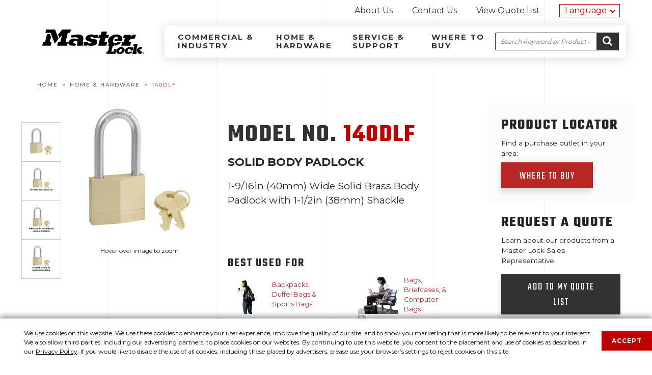

--- FILE ---
content_type: text/html;charset=ISO-8859-1
request_url: https://www.masterlocklatinamerica.com/home-and-hardware/product/140DLF
body_size: 55420
content:














	
	
	
	
	
	
	


































<!DOCTYPE html>
<html dir="ltr" lang="en-US" class="no-js">
	<!-- 	HEAD -->
	










<head itemscope itemtype="https://schema.org/WebSite">
	<meta charset="utf-8" />
	<meta http-equiv="X-UA-Compatible" content="IE=edge" />
	<meta name="viewport" content="width=device-width, initial-scale=1" />

	
		
		
			<title>Master Lock Am&eacute;rica Latina</title>
		
	
	
	<meta name="description" content="" />

	<link rel="shortcut icon" href="//cdn.masterlock.com/latinamerica/resources/img/favicon.ico" />
	<link rel="apple-touch-icon" href="//cdn.masterlock.com/latinamerica/resources/img/apple-touch-icon.png" />

	<link itemprop="url" href="https://www.masterlocklatinamerica.com" />
	<!--  SEO Additions -->
	
	
	
	
	
		
			<meta name="description" content="1-9/16in (40mm) Wide Solid Brass Body Padlock with 1-1/2in (38mm) Shackle. Model No. 140DLF, product features, specifications, service and support from Mater Lock&reg;. Shop now." />
		
		
	

	<meta property="og:title" content="" />
	<meta property="og:description" content="" />
	<meta property="og:image" content="" />
	<meta property="og:url" content="" />
	<meta name="author" content="Master Lock&reg;" />
    <meta name="google-site-verification" content="2m6wEneE42Vo17xWBFJCCN_U_Ja6jzaGi2iLINbQEew" />

	<script src="//cdn.masterlock.com/latinamerica/resources/js/modernizr.js"></script>
	
	<!--[if !IE]><!-->
		<script>
			// dynamically update viewport based on device screen width
			updateViewport();
			window.addEventListener('orientationchange, deviceorientation', updateViewport, false);
			function updateViewport() {
				var viewport = document.getElementsByName('viewport')[0];
				if (window.outerWidth > 767)
					viewport.setAttribute('content','width=1280, user-scalable=1');
				else
					viewport.setAttribute('content', 'width=device-width, user-scalable=1');
			}
		</script>
	<!--<![endif]-->
	
	
	<script src="//ajax.googleapis.com/ajax/libs/jquery/1.12.4/jquery.min.js"></script>

	<script src="//code.jquery.com/jquery-migrate-1.2.1.min.js"></script>
	<script src="//cdn.masterlock.com/latinamerica/resources/js/_libs/jquery/jquery.browser-0.0.6.js"></script>
	<script src="//cdn.masterlock.com/latinamerica/resources/js/_libs/jqueryui/jquery-ui-1.10.4.autocomplete.min.js"></script> 

	<script>var CONTEXT_PATH = ''; </script>
	
	<script>var SERVER_NAME = '//cdn.masterlock.com/latinamerica'</script>
	
	<script>var IMAGES_CDN = '//cdn.masterlock.com/latinamerica'</script>

	
	
	
	
		
		
			
			
			<link rel="stylesheet" href="//cdn.masterlock.com/latinamerica/resources/css/site.css?v=20180116" />
		
	
	<link href="https://fonts.googleapis.com/css2?family=Lato:wght@400;700&family=Montserrat:wght@400;700;800&display=swap" rel="stylesheet">


	<link rel="stylesheet" href="//ajax.googleapis.com/ajax/libs/jqueryui/1.10.4/themes/smoothness/jquery-ui.css" />
	
	
	<script>
		// Google Analytics
		(function(i,s,o,g,r,a,m){i['GoogleAnalyticsObject']=r;i[r]=i[r]||function(){
		(i[r].q=i[r].q||[]).push(arguments)},i[r].l=1*new Date();a=s.createElement(o),
		m=s.getElementsByTagName(o)[0];a.async=1;a.src=g;m.parentNode.insertBefore(a,m)
		})(window,document,'script','//www.google-analytics.com/analytics.js','ga');

		ga('create', 'UA-37894541-11', 'auto');
		ga('require', 'displayfeatures');
		ga('require', 'linkid', 'linkid.js');
		ga('send', 'pageview');
	</script>
	<!--mp_linkcode_begins--> 
	<script src="//cdn.masterlock.com/latinamerica/resources/js/mp_linkcode.js"></script> 
	<!--mp_linkcode_ends--> 
	<script>
		MP.UrlLang='mp_js_current_lang';
		MP.SrcUrl=decodeURIComponent('mp_js_orgin_url');
		MP.oSite=decodeURIComponent('mp_js_origin_baseUrl');
		MP.tSite=decodeURIComponent('mp_js_translated_baseUrl');
		MP.init();
		jQuery(document).ready(function() {
		    jQuery('.locale-list li a').click(function() {
		            var lang = jQuery(this).attr('data-lang');
		            var url = jQuery(this).attr('data-href');
		            var tSite = MP.tSite.replace('http://', '').replace('https://', '');
		            url = url.replace('http://', '').replace('https://', '');
		            MP.switchLanguage(tSite.search(url) != -1 ? MP.oSite : url, lang, true);
		            return false;
		});
		});
	</script>
	 
</head>

<body class="product-details general">
	
	<noscript><iframe src="//www.googletagmanager.com/ns.html?id=GTM-5P4584"
	height="0" width="0" style="display:none;visibility:hidden"></iframe></noscript>
	<script>(function(w,d,s,l,i){w[l]=w[l]||[];w[l].push({'gtm.start':
	new Date().getTime(),event:'gtm.js'});var f=d.getElementsByTagName(s)[0],
	j=d.createElement(s),dl=l!='dataLayer'?'&l='+l:'';j.async=true;j.src=
	'//www.googletagmanager.com/gtm.js?id='+i+dl;f.parentNode.insertBefore(j,f);
	})(window,document,'script','dataLayer','GTM-58XL3M');
	</script>
	
	 
	<!-- 	Header -->
	








<script>
$(function cookiePolicy() {
	setTimeout(function(){ 
		$('#cookie-notification').css("bottom", 0);
	}, 1500);

	$('#cookie-notification-close').on('click tap', function () {
		$('#cookie-notification').css("bottom", -350);
		var date = new Date();
		date.setTime(date.getTime() + (365*24*60*60*1000));
		var expires = 'expires=' + date.toGMTString();
		document.cookie = 'cookie_policy_accepted=true;' + expires + '; secure; samesite=strict; path=/;';
	});
	
	if(document.cookie.indexOf('cookie_policy_accepted') >= 0) {
		$('#cookie-notification').remove();
	}
});
</script>

<div id="cookie-notification">
    <div class="row">
        <div class="col">
            <p class="reduced">We use cookies on this website. We use these cookies to enhance your user experience, improve the quality of our site, and to show you marketing that is more likely to be relevant to your interests. We also allow third parties, including our advertising partners, to place cookies on our websites. By continuing to use this website, you consent to the placement and use of cookies as described in our <a id="privacy" href="https://www.masterlock.com/privacy-policy" target="_blank" rel="noopener">Privacy Policy</a>. If you would like to disable the use of all cookies, including those placed by advertisers, please use your browser&rsquo;s settings to reject cookies on this site.</p>
            <a id="cookie-notification-close" href="javascript:void(0);" title="close">Accept</a>
        </div>
    </div>
</div>
<header class="site-header navbar">
	<a class="sr-only sr-only-focusable" href="#content">Skip to content</a>
	<div class="container-fluid">
        <div class="row d-none d-sm-none d-md-block d-lg-block d-xl-block">
            <div class="col-sm-12 col-md-12 text-right">
                <nav class="utility-bar">
                    <span class="sr-only">Utility navigation</span>
                    <ul class="list-inline">
                        









<li class="nav-item list-inline-item"><a href="/about-us">About Us</a></li>
<li class="nav-item list-inline-item"><a href="/contact-us">Contact Us</a></li>

                        








<li class="nav-item list-inline-item">
	<a class="view-quote-list" href="/request-a-quote">View Quote List
		<div class="quote-list">
				
		</div>
	</a>
</li>
<span class="motionpoint">
	<li class="nav-item locale-list dropdown">
	    <a href="#" class="dropbtn">Language</a>
        <div class="dropdown-content">
            <ul>
                <li>
                    <!--mp_global_switch_begins-->
					<a class="langLink" data-href="https://es.masterlocklatinamerica.com/" href="//es.masterlocklatinamerica.com/" data-lang ="es" mporgnav="">Español</a>
					<!--mp_global_switch_ends--> 
				</li>
            </ul>
        </div>
	</li>
</span>
                    </ul>
                </nav>
            </div>
        </div>
        <div class="row nav-sec">
            <div class="col-sm-12 col-md-3 col">
                <button id="nav-toggle" class="navbar-toggler d-md-none collapsed">
                    <span class="hamburger">
                        <span></span>
                        <span></span>
                        <span></span>
                    </span>
                    <span class="sr-only">Menu</span>
                </button>
                
	                <a class="navbar-logo" href="/">
	                    <svg class="ml-logo" viewBox="0 0 118.01 28.16">
	                        <path d="M110.84 19.79l-.48 2h1.26l-2.22 9.16h4.6l.64-2.62h-1.08c0-.24 2-8.53 2-8.53z" transform="translate(-5 -2.84)" />
	                        <path d="M33.16 0l-.91 3.79h-2.68l-2.52 10.45.07.21h2.55l-1 4.13H17.24l1-4.13h2.53l.17-.2 1.84-7.56-2.97 3.09-1.51-3.94L23.08 0h10.08z" />
	                        <path d="M14.84 0l4.08 10.71-4.54 5.6-4.75-12.5H3.56l.93-3.8L14.84 0zM74.03 5.94l.09.2h3.12l-.9 3.73H73.1l-1.06 4.41.08.17 3.11.01-1 4.11h-9.39l2.06-8.5-.07-.21h-2.01l.89-3.72 2.02-.01.17-.2.88-3.63h6.15l-.9 3.64z" />
	                        <path d="M10.04 8.72L8.7 14.29l.09.17h1.98l-.99 4.12L0 18.56l.99-4.1h2.13l.15-.19 2.22-9.19h3.16l1.39 3.64z" />
	                        <path d="M52.58 12.48c.21 1.56-.85 4.81-.85 4.81h1.11l-1 4.12h-6.78a16.7 16.7 0 0 0 .73-3.78 2.13 2.13 0 0 0-.42-1.26 2.54 2.54 0 0 0-2.25-.68 3 3 0 0 0-2 1.25 1.22 1.22 0 0 0 .13 1.59c.59.73 3 .55 3 .55l-.48 2s0 .16-1.15.31c-1.77.25-5.32.31-6.92-1.44a3 3 0 0 1-.16-3.26 6.92 6.92 0 0 1 4.68-3.29 9.47 9.47 0 0 1 6.25.88 1.06 1.06 0 0 0 .2-.94 2.17 2.17 0 0 0-1.77-1.44 16.44 16.44 0 0 0-5.93.33l-.7-2.53c5.4-1.32 13.57-2.52 14.31 2.78M112.3 13.3a12.38 12.38 0 0 0-2.32.07 6.64 6.64 0 0 0-2 .52 7.85 7.85 0 0 0-1.89 1.33l-.46 1.87.09.2h2.18l-1 4.13H96.48l1-4.11h1.92l.17-.21 1.07-4.4h-2l.84-3.7h8.16l-.44 1.78h.19c1.88-1.43 4-2.49 6-2.09zM117.46 23.17c-.06 0-2.83 2.21-2.83 2.21l-.45 1.8 2.65 3.72h2.89l.66-2.74h-1l-1.93-2.45.18-.14H120l.59-2.46zM60.94 8.58a9.11 9.11 0 0 1 4.74.93L66 9h3.79l-.9 3.72H64.8a2.73 2.73 0 0 0-2.51-1.43 1.77 1.77 0 0 0-1.41.51.76.76 0 0 0-.11.92 6.39 6.39 0 0 0 2.22.73c2.12.53 5 .38 5.64 2.82a4.16 4.16 0 0 1-1.58 4c-3.37 2.46-10.24.68-10.24.68l-.31.49h-3.78l1-4.13h3.74a2.28 2.28 0 0 0 1.1 1.45 4 4 0 0 0 2 .11 2.05 2.05 0 0 0 1-.39 1.05 1.05 0 0 0 .34-.89.72.72 0 0 0-.42-.46c-.25-.11-1.19-.27-2.31-.56-1.85-.49-4.12-1.42-4.19-3.6a4.46 4.46 0 0 1 2-3.11 7.49 7.49 0 0 1 4-1.26M96.5 23.17a6.85 6.85 0 0 0-3.17.78 5 5 0 0 0-2.47 3.12 3.57 3.57 0 0 0 .13 2.2 2.92 2.92 0 0 0 1.24 1.29 4.75 4.75 0 0 0 2.08.43h.08l.43-1.76h-.08c-.59-.23-.84-1.09-.6-2.08.29-1.21 1.2-2.19 2-2.19a.82.82 0 0 1 .69.34 2.12 2.12 0 0 1 .22 1.8 2.93 2.93 0 0 1-1.65 2.1h-.05l-.43 1.8h.13a6.12 6.12 0 0 0 2.37-.48A6 6 0 0 0 99 29.45a4.72 4.72 0 0 0 1.35-2.36 3 3 0 0 0-.94-3.09 4.68 4.68 0 0 0-2.91-.8M102.73 24.15a4.94 4.94 0 0 0-2.15 2.91 2.92 2.92 0 0 0 .51 2.56 4.05 4.05 0 0 0 3.25 1.38 6.44 6.44 0 0 0 4.07-1.3 4.31 4.31 0 0 0 1-1.16l.08-.15-.15-.06h-2.84a1.89 1.89 0 0 1-1.45.89 1.1 1.1 0 0 1-.9-.43 1.94 1.94 0 0 1-.24-1.67 2.66 2.66 0 0 1 2.18-2.12 1.11 1.11 0 0 1 .88.4 1.89 1.89 0 0 1 .29 1.55v.12h2.53l.55-2.27.31-1.28v-.12h-2.3l-.06.26a4.65 4.65 0 0 0-2.11-.49 6.42 6.42 0 0 0-3.46 1M88.36 25.6s-.63 2.66-.64 2.67v.05H85v-.06s1.45-5.93 1.46-6l.06-.06h1.44l.6-2.45h-6.81l-.59 2.44h1.46s-1.45 6-1.46 6h-1.47l-.63 2.62h10.63l1.31-5.2zM121.94 28.66a1.09 1.09 0 1 1-1.08 1.09 1.07 1.07 0 0 1 1.08-1.09zm0 .17a.92.92 0 0 0 0 1.84.88.88 0 0 0 .87-.92.89.89 0 0 0-.87-.92zm-.21 1.55h-.19v-1.21a1.65 1.65 0 0 1 .34 0 .65.65 0 0 1 .38.09.3.3 0 0 1 .11.25.3.3 0 0 1-.23.3c.1 0 .17.11.2.29a1 1 0 0 0 .08.3h-.21a.81.81 0 0 1-.08-.31.23.23 0 0 0-.26-.21h-.14zm0-.67h.14c.16 0 .3-.06.3-.21s-.08-.21-.3-.21h-.14z" transform="translate(-5 -2.84)" />
	                        <path d="M92.46 13.65h-3.37l-.63 2.58h9a6.74 6.74 0 0 0 .36-3.3A5.07 5.07 0 0 0 95 9.43a8.48 8.48 0 0 0-4-.89 11.53 11.53 0 0 0-4.33.87 12.44 12.44 0 0 0-2.58 1.49 8.16 8.16 0 0 0-2.42 2.84 4.93 4.93 0 0 0 .33 5.18 5.19 5.19 0 0 0 .36.46H89l-.48 2.11a12.49 12.49 0 0 0 3.59-.77 11.33 11.33 0 0 0 3.19-1.91 8.4 8.4 0 0 0 1.4-1.54h-4.45a7 7 0 0 1-.7.58 5.64 5.64 0 0 1-1 .58 4 4 0 0 1-1.42.34 2.07 2.07 0 0 1-1.35-.4 3.19 3.19 0 0 1-.78-2.79 6.31 6.31 0 0 1 1.14-2.79 6 6 0 0 1 .94-1 2.93 2.93 0 0 1 1.85-.69 2 2 0 0 1 1.71 1.26 1.5 1.5 0 0 1 .14 1 .5.5 0 0 1-.31.28" transform="translate(-5 -2.84)"/>
	                    </svg>
	                    <span class="sr-only">
	                        Master Lock Am&eacute;rica Latina
	                    </span>
	                </a>
                
                <button id="search-toggle" class="d-md-none collapsed" type="button">
					<span class="fa fa-search fa-2x"></span>
					<span class="sr-only">Search</span>
				</button>
            </div>
            <div class="col-sm-12 col-md-9 nav-bg">
                <nav class="navbar-collapse collapsed">
                    <span class="sr-only">Site navigation</span>
                    <a href="#content" class="skip-link sr-only">Skip to content</a>
                    <ul class="navbar-nav">
                        








<li class="nav-item-business"><a id="nav-link-business-industry" href="/industrial-safety">Commercial &amp; Industry</a>
    









<div class="nav-bar-sub nav-business">
    <div class="row">
        <div class="col-sm-12 col-md-4">
            <ul class="nav">
                <li class="nav-item"><a href="/industrial-safety/product-search/all-products">Find a Product</a></li>
				<li class="nav-item"><a href="/industrial-safety/featured-products">Featured Products</a></li>
                <li class="nav-item"><a href="/industrial-safety/industrial-locksmith">Industrial &amp; Locksmith</a></li>
                <li class="nav-item"><a href="/industrial-safety/school-health-recreation">School, Health &amp; Recreation</a></li>
                <li class="nav-item"><a href="/industrial-safety/door-hardware">Door Hardware</a></li>
                <li class="nav-item"><a href="/industrial-safety/safety-solutions">Safety Solutions</a></li>
                <li class="nav-item"><a href="/solutions/vault">Access Software</a></li>
				<li class="nav-item d-md-none"><a href="/americanlock">American Lock</a></li>
            </ul>
        </div>
        <div class="col-sm-12 col-md-8 promo">
            <div class="row">
                <div class="col-sm-12 col-md-3">
                    <img src="//cdn.masterlock.com/latinamerica/resources/img/promos/M1KASTS.png" alt="M1KASTS" />
                </div>
                <div class="col-sm-12 col-md-9">
                    <h3 class="title">Commercial Magnum<sup>&reg;</sup> Padlock</h3>
                    <p>The Master Lock Commercial Magnum<sup>&reg;</sup> No. M1KASTS Laminated Steel Padlock with Stainless Steel Body Cover, Keyed Alike &#45; features a laminated steel body encased in a stainless steel body cover for maximum strength and weatherability.</p>
                    <a class="line-link" href="/industrial-safety/product/M5STS">Learn More</a>
                </div>
            </div>
        </div>
    </div>
    <div class="row distributor">
        <div class="col-sm-12 col-md-4">
            <a class="btn btn-dark" href="/become-a-distributor">Become a Distributor</a>
        </div>
        <div class="col-sm-12 col-md-8">
            <p>Interested in becoming a distributor for Master Lock&#63;</p>
        </div>
    </div>
</div>
</li>
<li class="nav-item-personal"><a id="nav-link-home-personal" href="/home-and-hardware">Home &amp; Hardware</a>
    









<div class="nav-bar-sub nav-personal">
    <div class="row">
        <div class="col-sm-12 col-md-4">
            <ul class="nav">
                <li class="nav-item"><a href="/home-and-hardware/product-search/all-products">Find a Product</a></li>
				<li class="nav-item"><a href="/home-and-hardware/featured-products">Featured Products</a></li>
                <li class="nav-item"><a href="/home-and-hardware/in-the-home">In the Home</a></li>
                <li class="nav-item"><a href="/home-and-hardware/school-gym-health-club">School, Gym &amp; Health Club</a></li>
                <li class="nav-item"><a href="/home-and-hardware/bike">Bike</a></li>
                <li class="nav-item"><a href="/home-and-hardware/travel">Travel</a></li>
                <li class="nav-item"><a href="/home-and-hardware/vehicle">Vehicle</a></li>
                <li class="nav-item"><a href="/home-and-hardware/safes-and-lock-boxes">Safes &amp; Lock Boxes</a></li>
				<li class="nav-item d-md-none"><a href="https://www.sentrysafe.com" target="_blank">Sentry<sub>&reg;</sub>Safe</a></li>
            </ul>
        </div>
        <div class="col-sm-12 col-md-8 promo">
            <div class="row">
                <div class="col-sm-12 col-md-3">
                    <img src="//cdn.masterlock.com/latinamerica/resources/img/promos/5425D.png" alt="5425D" />
                </div>
                <div class="col-sm-12 col-md-9">
                    <h3 class="title">5425D Light up Dial Wall Mount Lock Box</h3>
                    <p>The Master Lock No. 5425D Wall Mount Light-Up Dial Lock Box features a 2-7/8in (72mm) wide metal body for durability. The wall mount design offers permanent installation. The large, easy to read light-up dials, combined with resettable combination functionality, provide a secure storage location for spare keys and access cards.</p>
                    <a class="line-link" href="/home-and-hardware/product/5425D">Learn More</a>
                </div>
            </div>
        </div>
    </div>
    <div class="row distributor">
        <div class="col-sm-12 col-md-4">
            <a class="btn btn-dark" href="/become-a-distributor">Become a Distributor</a>
        </div>
        <div class="col-sm-12 col-md-8">
            <p>Interested in becoming a distributor for Master Lock&#63;</p>
        </div>
    </div>
</div>
</li>
<li class="nav-item-support"><a id="nav-link-service-support" href="/service-and-support">Service &amp; Support</a></li>
<li class="nav-item-where-to-buy"><a id="nav-link-where-to-buy" href="/where-to-buy">Where to Buy</a></li>
                    </ul>
                </nav>
                <div class="search-bar" itemscope itemtype="http://schema.org/WebSite">
                    <meta itemprop="url" content="https://www.masterlocklatinamerica.com/"/>
                    <form novalidate="novalidate" itemprop="potentialAction" itemscope itemtype="http://schema.org/SearchAction">
                        <meta itemprop="target" content="https://www.masterlocklatinamerica.com/search?q={search_term_string}"/>
                        <label for="site-search-input" class="sr-only">Search</label>
                        <input type="search" valueMaxlength="150" placeholder="Search Keyword or Product #" id="site-search-input" class="input-site-search" itemprop="query-input" name="search_term_string"/>
                        <button class="btn">
                            <span class="fa fa-search"></span>
                            <span class="sr-only">Go <span class="fa fa-caret-right"></span></span>
                        </button>
                    </form>
                </div>
            </div>
        </div>
    </div>
</header>

	
<!-- 	content -->
	<main class="container-fluid" id="content">
		
		
	<!-- 	 pageContent -->
			









<div class="container-fluid">
	<section class="row">
		<div class="col-sm-12">
			









<nav itemtype="http://data-vocabulary.org/Breadcrumb" itemscope="" class="breadcrumb">
	<span class="sr-only">Breadcrumb navigation</span>
	<ol class="list-unstyled list-inline">
		
			<li class="list-inline-item">
				
					
						<a itemprop="url" href="/">
							<span itemprop="title">Home</span>
						</a>
					
					
				
			</li>
		
			<li class="list-inline-item">
				
					
						<a itemprop="url" href="/home-and-hardware">
							<span itemprop="title">Home  &#38; Hardware</span>
						</a>
					
					
				
			</li>
		
			<li class="list-inline-item">
				
					
					
							<span itemprop="title">140DLF</span>
					
				
			</li>
		
	</ol>
</nav>
		</div>
	</section>
	
	<section class="row" itemscope itemtype="http://data-vocabulary.org/Product">
		<div class="col col-sm-12 col-md-4 image-group">
			<div class="product-image-thumbs">
				
					
						
							<a href="#" onclick="javascript:putImageInBigBox('//cdn.masterlock.com/product/285/MLCOM_PROD_140DLF_01_Hero.jpg','//cdn.masterlock.com/product/orig/MLCOM_PROD_140DLF_01_Hero.jpg');return false;">
								<img src="//cdn.masterlock.com/product/135/MLCOM_PROD_140DLF_01_Hero.jpg" alt="Image thumb of 140DLF">
							</a>
						
						
					
				
					
						
							<a href="#" onclick="javascript:putImageInBigBox('//cdn.masterlock.com/product/285/MLCOM_PROD_140DLF_02_Features.jpg','//cdn.masterlock.com/product/orig/MLCOM_PROD_140DLF_02_Features.jpg');return false;">
								<img src="//cdn.masterlock.com/product/135/MLCOM_PROD_140DLF_02_Features.jpg" alt="Image thumb of 140DLF">
							</a>
						
						
					
				
					
						
							<a href="#" onclick="javascript:putImageInBigBox('//cdn.masterlock.com/product/285/MLCOM_PROD_140DLF_03_Features.jpg','//cdn.masterlock.com/product/orig/MLCOM_PROD_140DLF_03_Features.jpg');return false;">
								<img src="//cdn.masterlock.com/product/135/MLCOM_PROD_140DLF_03_Features.jpg" alt="Image thumb of 140DLF">
							</a>
						
						
					
				
					
						
							<a href="#" onclick="javascript:putImageInBigBox('//cdn.masterlock.com/product/285/MLCOM_PROD_140DLF_04_Features.jpg','//cdn.masterlock.com/product/orig/MLCOM_PROD_140DLF_04_Features.jpg');return false;">
								<img src="//cdn.masterlock.com/product/135/MLCOM_PROD_140DLF_04_Features.jpg" alt="Image thumb of 140DLF">
							</a>
						
						
					
				
			</div>
			<div id="bigBoxDiv" class="product-image">
				<figure class="image-zoom">
					
						
							<div class="easyzoom easyzoom--adjacent">
								<a id="zoomImage" href="//cdn.masterlock.com/product/orig/MLCOM_PROD_140DLF_01_Hero.jpg">
									<img id="bigBoxImage" src="//cdn.masterlock.com/product/285/MLCOM_PROD_140DLF_01_Hero.jpg" alt="Model No. 140DLF">
								</a>
							</div>
						
						
					
					<figcaption>Hover over image to zoom</figcaption>
				</figure>
			</div>
		</div>
		<div class="col col-md-5 product-info">
			<h1 class="product-name" itemprop="name">Model No. <span>140DLF</span></h1>
			<p class="product-family">Solid Body Padlock</p>
			<p class="product-description" itemprop="description"><span title="1-9/16in (40mm) Wide Solid Brass Body Padlock with 1-1/2in (38mm) Shackle">1-9/16in (40mm) Wide Solid Brass Body Padlock with 1-1/2in (38mm) Shackle</span></p>
					
			
			<meta itemprop="identifier" content="sku:140DLF"/>
			
			
			
				<div class="best-used-for">
					<h3 class="title">Best Used For</h3>
					<ul class="list-unstyled row">
						
							<li class="col col-md-6">
								
									
										<a itemprop="category" class="title" href="/home-and-hardware/product-search/all-products?bestUsedFor=Backpacks%2C+Duffel+Bags+%26+Sports+Bags"><div class="thumb"><img src="//cdn.masterlock.com/latinamerica/resources/img/bestusedfor/BackpacksDuffelBagsSportsBags.jpg" alt="Backpacks, Duffel Bags & Sports Bags" /></div><div class="thumb-description">Backpacks, Duffel Bags & Sports Bags</div></a>
									
									
								
							</li>
						
							<li class="col col-md-6">
								
									
										<a itemprop="category" class="title" href="/home-and-hardware/product-search/all-products?bestUsedFor=Bags%2C+Briefcases%2C+%26+Computer+Bags"><div class="thumb"><img src="//cdn.masterlock.com/latinamerica/resources/img/bestusedfor/BagsBriefcasesComputerBags.jpg" alt="Bags, Briefcases, & Computer Bags" /></div><div class="thumb-description">Bags, Briefcases, & Computer Bags</div></a>
									
									
								
							</li>
						
							<li class="col col-md-6">
								
									
										<a itemprop="category" class="title" href="/home-and-hardware/product-search/all-products?bestUsedFor=Cabinets"><div class="thumb"><img src="//cdn.masterlock.com/latinamerica/resources/img/bestusedfor/Cabinets.jpg" alt="Cabinets" /></div><div class="thumb-description">Cabinets</div></a>
									
									
								
							</li>
						
							<li class="col col-md-6">
								
									
										<a itemprop="category" class="title" href="/home-and-hardware/product-search/all-products?bestUsedFor=Marine+%26+Offshore+Security"><div class="thumb"><img src="//cdn.masterlock.com/latinamerica/resources/img/bestusedfor/MarineOffshoreSecurity.jpg" alt="Marine & Offshore Security" /></div><div class="thumb-description">Marine & Offshore Security</div></a>
									
									
								
							</li>
						
					</ul>
				</div>
			
		</div>
		<div class="col col-md-3 product-actions">
			<div class="find-products">
				<div class="locator">
					<h3 class="title">Product Locator</h3>
					<form action="/where-to-buy" method="get">
						<label for="zip">Find a purchase outlet in your area&#58;</label>
						<div class="find-products-bar">
<!-- 							<select name="country"> -->



<!-- 							</select> -->

							<input type="hidden" name="modelNumber"
								value="140DLF">
							<button class="btn btn-primary">Where to Buy</button>
						</div>
					</form>
				</div>
				<div class="request-quote">
					<h3 class="title">Request A Quote</h3>
						<p>Learn about our products from a Master Lock Sales Representative.</p>
						<form id="addToCartForm" data-cart='addSku' action="/request-a-quote/add-product" method="post">
							<input type="hidden" id="skuNumber" name="skuNumber" value="140DLF">
							<input type="hidden" id="quantity" name="quantity" value="1">		
							<button id="addToCartButton" class="btn btn-dark">Add to my quote list</button>
						</form>
						<a class="view-quote" href="/request-a-quote">View My Quote List</a>
				</div>
			</div>
		</div>
	</section>
</div>
<section class="row section-callout overview">
	<div class="col-sm-12 section-title">
		<h2 class="title">Overview &amp; Features</h2>
		<span class="red-line"></span>
	</div>
	<div class="row product-content full-bg">
		<div class="container-fluid">
			<div class="row">
				
					<div class="col col-sm-12 col-md-6 product-features">
						<h3 class="title">Product Features</h3>
						<ul class="results">
							
								<li class="list-item">1-1/2in (38mm) Shackle clearance for more uses</li>
							
								<li class="list-item">1-9/16in (40mm) Wide solid brass body padlock</li>
							
								<li class="list-item">Hardened steel shackle for extra cut resistance</li>
							
								<li class="list-item">4-pin cylinder helps prevent picking</li>
							
						</ul>
					</div>
				
				<div class="col col-sm-12 col-md-6 product-details">
					<h3 class="title">Product Details</h3>
					
					
					<p>The Master Lock No. 140DLF Solid Body Padlock features a 1-9/16in (40mm) wide solid brass lock body that is strong, durable and resists corrosion. The 1/4in (6mm) diameter shackle is 1-1/2in (38mm) long and made of hardened steel, offering extra resistance to cutting and sawing. The 4-pin cylinder prevents picking and the dual locking levers provide resistance against prying and hammering. The Limited Lifetime Warranty provides peace of mind from a brand you can trust.</p>
				</div>
				
			</div>
		</div>
	</div>
</section>
<div class="container-fluid">
	<section class="row section-callout product-specs t-border-top">
		<div class="col-sm-12 col-md-12">
			<h2 class="title">Product Specifications</h2>
		</div>
		<div class="col col-sm-12 col-md-8">
			<ul class="list-unstyled specs-list specs-list-metric">
				
					
						
						
							<li><span class="spec-key">Product Number</span>
								<span class="spec-value">
								140DLF
								</span>
							</li>
						
					

				
					
						
						
							<li><span class="spec-key">Description</span>
								<span class="spec-value">
								Keyed Different, Retail Carded Packaging
								</span>
							</li>
						
					

				
					
						
						
							<li><span class="spec-key">Shelf Pack Qty</span>
								<span class="spec-value">
								6
								</span>
							</li>
						
					

				
					
						
						
							<li><span class="spec-key">Master Carton Qty</span>
								<span class="spec-value">
								36
								</span>
							</li>
						
					

				
					
						
						
							<li><span class="spec-key">Body Width</span>
								<span class="spec-value">
								1-9/16 in (40 mm)
								</span>
							</li>
						
					

				
					
						
						
							<li><span class="spec-key">Shackle Dimensions</span>
								<span class="spec-value">
								A: 1/4 in (6 mm) B: 1-1/2 in (38 mm) C: 13/16 in (21 mm)
								</span>
							</li>
						
					

				
					
						
						
							<li><span class="spec-key">Color</span>
								<span class="spec-value">
								Gold
								</span>
							</li>
						
					

				
			</ul>
		</div>
		<div class="col col-sm-12 col-md-4 prod-schem text-center">
			<figure>
				
					<a class="schematic-fancybox" href="//cdn.masterlock.com/schematic/orig/MLCOM_PRODUCT_130_schem.jpg">
						<img src="//cdn.masterlock.com/schematic/285/MLCOM_PRODUCT_130_schem.jpg" alt="MLCOM_PRODUCT_130_schem.jpg">
					</a>
					<figcaption>Click image to zoom</figcaption>
				
			</figure>
		</div>
		<div class="col col-sm-12">
			
				
				
					
						
				
				
				
			
		</div>
	</section>
	<section class="row section-callout service-support t-border-bottom">
		<div class="col-sm-12 col-md-12">
			<h2 class="title">Service <span class="break">&amp; Support</span></h2>
		</div>
		<div class="d-flex flex-column">
			
				
				
					
					
					
						<div class="p-2 related">
							<div class="section-icon">
								<img src="//cdn.masterlock.com/latinamerica/resources/img/icons/manuals.png" alt="Manuals" />
							</div>
							<h3 class="title heading">
								Related Information<span class="red-line"></span>
							</h3>
							<div class="col col-sm-12 col-md-12">
								<ul class="list-unstyled">
									
										<li class="list-item"><a href="/cms/locker/care">Care & Service of Master Lock Padlocks</a></li>
									
								</ul>
							</div>
						</div>
					
					
				
			
		</div>
	</section>
	<section class="row section-callout related-products">
		<div class="col-sm-12 col-md-12">
			<h2 class="title">Related Products<span class="red-line"></span></h2>
		</div>
		<div class="row">
			








<ul id="products" class="list-unstyled item-list">
	
		
			
				
				
					
				
			
			
			<li class="item">
				<a class="item-image" href="/home-and-hardware/product/140D" data-href="/home-and-hardware/product/140D" data-jump="" data-jump-title="">
					
						
							<img class="lazy item-image-src" data-original="//cdn.masterlock.com/product/285/MLCOM_PRODUCT_140D.jpg" alt="1-9/16in (40mm) Wide Solid Brass Body Padlock" src="//cdn.masterlock.com/latinamerica/resources/img/blank.gif">
						
						
					
				</a>
				<div class="item-compare">
					<input type='checkbox' id='140D' value='140D' class="compare"/>
					<button type="button" class="compare-prod btn btn-primary btn-sm" style="display: none;">Compare</button>
					<label for="140D">Check to Compare</label>
				</div>
				<a class="item-content" href="/home-and-hardware/product/140D" data-href="/home-and-hardware/product/140D" data-jump="" data-jump-title="">
					<div class="item-name">
						<h3 class="item-name-model">Model No. 140D</h3>
						<h4 class="item-name-title">1-9/16in (40mm) Wide Solid Brass Body Padlock</h4>
					</div>
					<span class="btn btn-primary">View Details</span>
		           
				</a>
				<form data-cart="addSku" action="/request-a-quote/add-product" method="post">
					<input type="hidden" id="skuNumber" name="skuNumber" value="140D">
					<input type="hidden" id="quantity" name="quantity" value="1">	
					<button id="addToCartButton" class="btn add-quote">Add to Quote List</button>
				</form>
			</li>
		
			
				
				
					
				
			
			
			<li class="item">
				<a class="item-image" href="/home-and-hardware/product/140DLH" data-href="/home-and-hardware/product/140DLH" data-jump="" data-jump-title="">
					
						
							<img class="lazy item-image-src" data-original="//cdn.masterlock.com/product/285/MLCOM_PRODUCT_140DLH.jpg" alt="1-9/16in (40mm) Wide Solid Brass Body Padlock with 2in (51mm) Shackle" src="//cdn.masterlock.com/latinamerica/resources/img/blank.gif">
						
						
					
				</a>
				<div class="item-compare">
					<input type='checkbox' id='140DLH' value='140DLH' class="compare"/>
					<button type="button" class="compare-prod btn btn-primary btn-sm" style="display: none;">Compare</button>
					<label for="140DLH">Check to Compare</label>
				</div>
				<a class="item-content" href="/home-and-hardware/product/140DLH" data-href="/home-and-hardware/product/140DLH" data-jump="" data-jump-title="">
					<div class="item-name">
						<h3 class="item-name-model">Model No. 140DLH</h3>
						<h4 class="item-name-title">1-9/16in (40mm) Wide Solid Brass Body Padlock with 2in (51mm) Shackle</h4>
					</div>
					<span class="btn btn-primary">View Details</span>
		           
				</a>
				<form data-cart="addSku" action="/request-a-quote/add-product" method="post">
					<input type="hidden" id="skuNumber" name="skuNumber" value="140DLH">
					<input type="hidden" id="quantity" name="quantity" value="1">	
					<button id="addToCartButton" class="btn add-quote">Add to Quote List</button>
				</form>
			</li>
		
			
				
				
					
				
			
			
			<li class="item">
				<a class="item-image" href="/home-and-hardware/product/141DLF" data-href="/home-and-hardware/product/141DLF" data-jump="" data-jump-title="">
					
						
							<img class="lazy item-image-src" data-original="//cdn.masterlock.com/product/285/MLCOM_PROD_141DLF_01_Hero.jpg" alt="1-9/16in (40mm) Wide Covered Solid Body Padlock with 1-1/2in (38mm) Shackle" src="//cdn.masterlock.com/latinamerica/resources/img/blank.gif">
						
						
					
				</a>
				<div class="item-compare">
					<input type='checkbox' id='141DLF' value='141DLF' class="compare"/>
					<button type="button" class="compare-prod btn btn-primary btn-sm" style="display: none;">Compare</button>
					<label for="141DLF">Check to Compare</label>
				</div>
				<a class="item-content" href="/home-and-hardware/product/141DLF" data-href="/home-and-hardware/product/141DLF" data-jump="" data-jump-title="">
					<div class="item-name">
						<h3 class="item-name-model">Model No. 141DLF</h3>
						<h4 class="item-name-title">1-9/16in (40mm) Wide Covered Solid Body Padlock with 1-1/2in (38mm) Shackle</h4>
					</div>
					<span class="btn btn-primary">View Details</span>
		           
				</a>
				<form data-cart="addSku" action="/request-a-quote/add-product" method="post">
					<input type="hidden" id="skuNumber" name="skuNumber" value="141DLF">
					<input type="hidden" id="quantity" name="quantity" value="1">	
					<button id="addToCartButton" class="btn add-quote">Add to Quote List</button>
				</form>
			</li>
		
	
</ul>

<div id="spot-for-box" style="display:none;"></div>
		</div>
	</section>
	
		<input type="hidden" id="friendlyId" value="MLLA_PRODUCT_140DLF"/>
		








<script src="//cdn.masterlock.com/latinamerica/resources/js/shared/tools/friendly_testimonials.js"></script>
	
<section id="product-detail-testimonials" class="row section-callout testimonials">
	<div class="col-sm-12">
		<h2 class="title">Testimonials<span class="red-line"></span></h2>
	</div>
	<div class="row">
		<div class="col col-sm-12 col-md-9 more-from-master">
			<div class="row" id="testimonials"></div>
		</div>
		<div class="col col-sm-12 col-md-3 read-all text-center">
			<div class="row">
				<div class="col col-sm-12">
					<img src="//cdn.masterlock.com/latinamerica/resources/img/tough-under-fire.png" alt="Tough Under Fire">
				</div>
				<div class="col col-sm-12">
					<a href="/testimonial/stories" class="btn btn-primary btn-bordered">Read All Stories</a>
				</div>
			</div>
		</div>
	</div>
</section>
	
</div>
		
	</main>
	
<!-- 	footer -->
	








<footer class="site-footer">
	<div class="container-fluid">
		<nav class="row">
            <div class="col-sm-12 col-md-3 tools">
                <svg class="ml-logo" viewBox="0 0 118.01 28.16">
                    <path d="M110.84 19.79l-.48 2h1.26l-2.22 9.16h4.6l.64-2.62h-1.08c0-.24 2-8.53 2-8.53z" transform="translate(-5 -2.84)" />
                    <path d="M33.16 0l-.91 3.79h-2.68l-2.52 10.45.07.21h2.55l-1 4.13H17.24l1-4.13h2.53l.17-.2 1.84-7.56-2.97 3.09-1.51-3.94L23.08 0h10.08z" />
                    <path d="M14.84 0l4.08 10.71-4.54 5.6-4.75-12.5H3.56l.93-3.8L14.84 0zM74.03 5.94l.09.2h3.12l-.9 3.73H73.1l-1.06 4.41.08.17 3.11.01-1 4.11h-9.39l2.06-8.5-.07-.21h-2.01l.89-3.72 2.02-.01.17-.2.88-3.63h6.15l-.9 3.64z" />
                    <path d="M10.04 8.72L8.7 14.29l.09.17h1.98l-.99 4.12L0 18.56l.99-4.1h2.13l.15-.19 2.22-9.19h3.16l1.39 3.64z" />
                    <path d="M52.58 12.48c.21 1.56-.85 4.81-.85 4.81h1.11l-1 4.12h-6.78a16.7 16.7 0 0 0 .73-3.78 2.13 2.13 0 0 0-.42-1.26 2.54 2.54 0 0 0-2.25-.68 3 3 0 0 0-2 1.25 1.22 1.22 0 0 0 .13 1.59c.59.73 3 .55 3 .55l-.48 2s0 .16-1.15.31c-1.77.25-5.32.31-6.92-1.44a3 3 0 0 1-.16-3.26 6.92 6.92 0 0 1 4.68-3.29 9.47 9.47 0 0 1 6.25.88 1.06 1.06 0 0 0 .2-.94 2.17 2.17 0 0 0-1.77-1.44 16.44 16.44 0 0 0-5.93.33l-.7-2.53c5.4-1.32 13.57-2.52 14.31 2.78M112.3 13.3a12.38 12.38 0 0 0-2.32.07 6.64 6.64 0 0 0-2 .52 7.85 7.85 0 0 0-1.89 1.33l-.46 1.87.09.2h2.18l-1 4.13H96.48l1-4.11h1.92l.17-.21 1.07-4.4h-2l.84-3.7h8.16l-.44 1.78h.19c1.88-1.43 4-2.49 6-2.09zM117.46 23.17c-.06 0-2.83 2.21-2.83 2.21l-.45 1.8 2.65 3.72h2.89l.66-2.74h-1l-1.93-2.45.18-.14H120l.59-2.46zM60.94 8.58a9.11 9.11 0 0 1 4.74.93L66 9h3.79l-.9 3.72H64.8a2.73 2.73 0 0 0-2.51-1.43 1.77 1.77 0 0 0-1.41.51.76.76 0 0 0-.11.92 6.39 6.39 0 0 0 2.22.73c2.12.53 5 .38 5.64 2.82a4.16 4.16 0 0 1-1.58 4c-3.37 2.46-10.24.68-10.24.68l-.31.49h-3.78l1-4.13h3.74a2.28 2.28 0 0 0 1.1 1.45 4 4 0 0 0 2 .11 2.05 2.05 0 0 0 1-.39 1.05 1.05 0 0 0 .34-.89.72.72 0 0 0-.42-.46c-.25-.11-1.19-.27-2.31-.56-1.85-.49-4.12-1.42-4.19-3.6a4.46 4.46 0 0 1 2-3.11 7.49 7.49 0 0 1 4-1.26M96.5 23.17a6.85 6.85 0 0 0-3.17.78 5 5 0 0 0-2.47 3.12 3.57 3.57 0 0 0 .13 2.2 2.92 2.92 0 0 0 1.24 1.29 4.75 4.75 0 0 0 2.08.43h.08l.43-1.76h-.08c-.59-.23-.84-1.09-.6-2.08.29-1.21 1.2-2.19 2-2.19a.82.82 0 0 1 .69.34 2.12 2.12 0 0 1 .22 1.8 2.93 2.93 0 0 1-1.65 2.1h-.05l-.43 1.8h.13a6.12 6.12 0 0 0 2.37-.48A6 6 0 0 0 99 29.45a4.72 4.72 0 0 0 1.35-2.36 3 3 0 0 0-.94-3.09 4.68 4.68 0 0 0-2.91-.8M102.73 24.15a4.94 4.94 0 0 0-2.15 2.91 2.92 2.92 0 0 0 .51 2.56 4.05 4.05 0 0 0 3.25 1.38 6.44 6.44 0 0 0 4.07-1.3 4.31 4.31 0 0 0 1-1.16l.08-.15-.15-.06h-2.84a1.89 1.89 0 0 1-1.45.89 1.1 1.1 0 0 1-.9-.43 1.94 1.94 0 0 1-.24-1.67 2.66 2.66 0 0 1 2.18-2.12 1.11 1.11 0 0 1 .88.4 1.89 1.89 0 0 1 .29 1.55v.12h2.53l.55-2.27.31-1.28v-.12h-2.3l-.06.26a4.65 4.65 0 0 0-2.11-.49 6.42 6.42 0 0 0-3.46 1M88.36 25.6s-.63 2.66-.64 2.67v.05H85v-.06s1.45-5.93 1.46-6l.06-.06h1.44l.6-2.45h-6.81l-.59 2.44h1.46s-1.45 6-1.46 6h-1.47l-.63 2.62h10.63l1.31-5.2zM121.94 28.66a1.09 1.09 0 1 1-1.08 1.09 1.07 1.07 0 0 1 1.08-1.09zm0 .17a.92.92 0 0 0 0 1.84.88.88 0 0 0 .87-.92.89.89 0 0 0-.87-.92zm-.21 1.55h-.19v-1.21a1.65 1.65 0 0 1 .34 0 .65.65 0 0 1 .38.09.3.3 0 0 1 .11.25.3.3 0 0 1-.23.3c.1 0 .17.11.2.29a1 1 0 0 0 .08.3h-.21a.81.81 0 0 1-.08-.31.23.23 0 0 0-.26-.21h-.14zm0-.67h.14c.16 0 .3-.06.3-.21s-.08-.21-.3-.21h-.14z" transform="translate(-5 -2.84)" />
                    <path d="M92.46 13.65h-3.37l-.63 2.58h9a6.74 6.74 0 0 0 .36-3.3A5.07 5.07 0 0 0 95 9.43a8.48 8.48 0 0 0-4-.89 11.53 11.53 0 0 0-4.33.87 12.44 12.44 0 0 0-2.58 1.49 8.16 8.16 0 0 0-2.42 2.84 4.93 4.93 0 0 0 .33 5.18 5.19 5.19 0 0 0 .36.46H89l-.48 2.11a12.49 12.49 0 0 0 3.59-.77 11.33 11.33 0 0 0 3.19-1.91 8.4 8.4 0 0 0 1.4-1.54h-4.45a7 7 0 0 1-.7.58 5.64 5.64 0 0 1-1 .58 4 4 0 0 1-1.42.34 2.07 2.07 0 0 1-1.35-.4 3.19 3.19 0 0 1-.78-2.79 6.31 6.31 0 0 1 1.14-2.79 6 6 0 0 1 .94-1 2.93 2.93 0 0 1 1.85-.69 2 2 0 0 1 1.71 1.26 1.5 1.5 0 0 1 .14 1 .5.5 0 0 1-.31.28" transform="translate(-5 -2.84)"/>
                </svg>
                <ul class="list-unstyled">
                    <li class="d-none d-sm-none d-md-block d-lg-block d-xl-block"><a class="btn btn-dark" href="/become-a-distributor">Become a Distributor</a></li>
                    <li><a class="line-link" href="/where-to-buy">Where To Buy</a></li>
                </ul>
            </div>
			<div class="col-sm-12 col-md-2 cat-sec">
				<h4><a href="/industrial-safety">Industrial &amp; Safety</a></h4>
				<ul class="list-unstyled d-none d-sm-none d-md-block d-lg-block d-xl-block">
					<li><a href="/industrial-safety/product-search/all-products">Find a Product</a></li>
					<li><a href="/industrial-safety/featured-products">Featured Products</a></li>
					<li><a href="/industrial-safety/industrial-locksmith">Industrial &amp; Locksmith</a></li>
					<li><a href="/industrial-safety/school-health-recreation">School, Health &amp; Recreation</a></li>
					<li><a href="/industrial-safety/door-hardware">Door Hardware</a></li>
					<li><a href="/industrial-safety/safety-solutions">Safety Solutions</a></li>
					<li><a href="/americanlock">American Lock</a></li>
				</ul>
			</div>
			<div class="col-sm-12 col-md-2 cat-sec">
				<h4><a href="/home-and-hardware">Home &amp; Hardware</a></h4>
				<ul class="list-unstyled d-none d-sm-none d-md-block d-lg-block d-xl-block">
					<li><a href="/home-and-hardware/product-search/all-products">Find a Product</a></li>
					<li><a href="/home-and-hardware/featured-products">Featured Products</a></li>
					<li><a href="/home-and-hardware/in-the-home">In the Home</a></li>
					<li><a href="/home-and-hardware/school-gym-health-club">School, Gym &amp; Health Club</a></li>
					<li><a href="/home-and-hardware/bike">Bike</a></li>
					<li><a href="/home-and-hardware/travel">Travel</a></li>
					<li><a href="/home-and-hardware/vehicle">Vehicle</a></li>
					<li><a href="/home-and-hardware/safes-and-lock-boxes">Safes &amp; Lock Boxes</a></li>
					<li><a href="https://www.sentrysafe.com" target="_blank">Sentry<sub>&reg;</sub>Safe</a></li>
				</ul>
			</div>
			<div class="col-sm-12 col-md-2 cat-sec">
				<h4><a href="/service-and-support">Service &amp; Support</a></h4>
				<ul class="list-unstyled d-none d-sm-none d-md-block d-lg-block d-xl-block">
					<li><a href="/service-and-support/faqs">FAQs</a></li>
					<li><a href="/service-and-support/videos">How&#45;To &amp; Instructional Videos</a></li>
					<li><a href="/industrial-safety/custom-locks">Custom Locks</a></li>
					<li><a href="/industrial-safety/laser-engraving-forms">Laser Engraving Forms</a></li>
					<li><a href="/request-a-quote">Request a Quote</a></li>
				</ul>
			</div>
            <div class="col-sm-12 col-md-2 cat-sec social" itemscope itemtype="http://schema.org/Organization">
                <h4>Connect With Us</h4>
                <link itemprop="url" href="http://www.masterlocklatinamerica.com" />
                <ul class="list-unstyled text-center d-flex d-md-block d-lg-block align-items-center justify-content-center">
                    <li>
                        <a href="https://www.facebook.com/MasterLock" target="_blank" itemprop="sameAs" rel="me">
                            <span class="fa fa-facebook fa-2x" aria-hidden="true"></span>
                            <span class="sr-only">Master Lock on Facebook</span>
                        </a>
                    </li>
                    <li>
                        <a href="http://www.linkedin.com/company/master-lock-company" target="_blank" itemprop="sameAs" rel="me">
                            <span class="fa fa-linkedin-square fa-2x" aria-hidden="true"></span>
                            <span class="sr-only">Master Lock on LinkedIn</span>
                        </a>
                    </li>
                    <li>
                        <a href="https://twitter.com/MasterLockUS" target="_blank" itemprop="sameAs" rel="me">
                            <span class="fa fa-twitter fa-2x" aria-hidden="true"></span>
                            <span class="sr-only">Master Lock on Twitter</span>
                        </a>
                    </li>
                    <li>
                        <a href="http://www.youtube.com/user/MasterlockCompany" target="_blank" itemprop="sameAs" rel="me">
                            <span class="fa fa-youtube fa-2x" aria-hidden="true"></span>
                            <span class="sr-only">Master Lock on YouTube</span>
                        </a>
                    </li>
                </ul>
            </div>
		</nav>
	</div>
    <div class="legal">
        <div class="container-fluid">
            <div class="row">
                <div class="col-md-12">
                    
                    
                    <span class="copyright">&#169; 2026 Master Lock Company LLC.</span>
                    <nav class="utility">
                        <ul class="list-inline">
                            <li class="list-inline-item"><a href="/contact-us">Contact Us</a></li>
                            <li class="list-inline-item"><a href="/about-us">About Us</a></li>
                            <li class="list-inline-item"><a href="https://www.masterlock.com/privacy-policy" target="_blank">Privacy Policy</a></li>
                            <li class="list-inline-item"><a href="https://www.masterlock.com/legal-statement" target="_blank">Legal Statement</a></li>
                            <li class="list-inline-item"><a href="https://www.masterlock.com/about-our-ads" target="_blank">About Our Ads</a></li>
                            <li class="list-inline-item"><a href="/site-map">Site Map</a></li>
                        </ul>
                    </nav>
                </div>
            </div>
        </div>
    </div>
</footer>
	
<!-- 	bottom for script loading -->
	









	
	<script src="//cdn.masterlock.com/latinamerica/resources/js/shared/detection.js?v=20180116"></script>

	
	<script src="//cdn.masterlock.com/latinamerica/resources/js/_libs/mediaCheck/mediaCheck-0.2.2.min.js"></script>

	
	<script src="//cdn.masterlock.com/latinamerica/resources/js/_libs/jquery.hoverIntent/jquery.hoverIntent-r7.js"></script>

	
	<script src="//cdn.masterlock.com/latinamerica/resources/js/_libs/scrollspy/jquery-scrollspy_v-1.0-min.js"></script>

	
	<script src="//cdn.masterlock.com/latinamerica/resources/js/_libs/jquery.validate/jquery.validate-1.12.0.js"></script>
	<script src="//cdn.masterlock.com/latinamerica/resources/js/_libs/jquery.validate/jquery.validate.unobtrusive-2.0.js"></script>
	<script src="//cdn.masterlock.com/latinamerica/resources/js/_libs/jquery.maskedinput/jquery.maskedinput-1.3.1.js"></script>
	<script src="//cdn.masterlock.com/latinamerica/resources/js/shared/form-controls.js?v=20180116"></script>

	
	<script src="//cdn.masterlock.com/latinamerica/resources/js/_libs/jquery.easyResponsiveTabs/jquery.easyResponsiveTabs-1.0.js"></script>
	<script src="//cdn.masterlock.com/latinamerica/resources/js/shared/easyResponsiveTabs.js?v=20180116"></script>

	
		
		
			
				
				
			<script src="//cdn.masterlock.com/latinamerica/resources/js/easyzoom.js?v=20180116"></script>
				
			
		
			
				
				
			<script src="//cdn.masterlock.com/latinamerica/resources/js/product-detail.js?v=20180116"></script>
				
			
		
			
				
				
			<script src="//cdn.masterlock.com/latinamerica/resources/js/cart.js?v=20180116"></script>
				
			
		
			
				
				
			<script src="//cdn.masterlock.com/latinamerica/resources/js/shared/product-navigation.js?v=20180116"></script>
				
			
		
			
				
				
			<script src="//cdn.masterlock.com/latinamerica/resources/js/shared/tools/product-comparison.js?v=20180116"></script>
				
			
		
			
				
				
			<script src="//cdn.masterlock.com/latinamerica/resources/js/_libs/jquery/jquery.lazyload.min.js?v=20180116"></script>
				
			
		
	

	<script src="//cdn.masterlock.com/latinamerica/resources/js/_libs/jquery.fancybox/jquery.fancybox-2.1.5.js"></script>
	<script src="//cdn.masterlock.com/latinamerica/resources/js/shared/fancybox.js?v=20180116"></script>

	
	<script src="//cdn.masterlock.com/latinamerica/resources/js/_libs/jquery.flexslider/jquery.flexslider-2.2.0.js"></script>
	<script src="//cdn.masterlock.com/latinamerica/resources/js/shared/flexslider.js?v=20180116"></script>
        
    
	<script src="//cdn.masterlock.com/latinamerica/resources/js/shared/tooltips.js"></script>

	<script src="//cdn.masterlock.com/latinamerica/resources/js/shared/global.js?v=20180116"></script>
	<script src="//cdn.masterlock.com/latinamerica/resources/js/shared/zebra-accordion.js?v=20180116"></script>

	
	








	
<nav class="show-for-sm accordion-menu" id="mobile-nav">
	<span class="sr-only">Mobile navigation</span>
	<ul class="nav group">
        <li class="nav-item nav-item-commercial">
            <a class="nav-link" href="/industrial-safety">Commercial &amp; Industry</a>
			<ul class="nav accordion-list">
				<li class="nav-item home"><a href="/industrial-safety">Commercial &amp; Industry Home</a></li>
				









<div class="nav-bar-sub nav-business">
    <div class="row">
        <div class="col-sm-12 col-md-4">
            <ul class="nav">
                <li class="nav-item"><a href="/industrial-safety/product-search/all-products">Find a Product</a></li>
				<li class="nav-item"><a href="/industrial-safety/featured-products">Featured Products</a></li>
                <li class="nav-item"><a href="/industrial-safety/industrial-locksmith">Industrial &amp; Locksmith</a></li>
                <li class="nav-item"><a href="/industrial-safety/school-health-recreation">School, Health &amp; Recreation</a></li>
                <li class="nav-item"><a href="/industrial-safety/door-hardware">Door Hardware</a></li>
                <li class="nav-item"><a href="/industrial-safety/safety-solutions">Safety Solutions</a></li>
                <li class="nav-item"><a href="/solutions/vault">Access Software</a></li>
				<li class="nav-item d-md-none"><a href="/americanlock">American Lock</a></li>
            </ul>
        </div>
        <div class="col-sm-12 col-md-8 promo">
            <div class="row">
                <div class="col-sm-12 col-md-3">
                    <img src="//cdn.masterlock.com/latinamerica/resources/img/promos/M1KASTS.png" alt="M1KASTS" />
                </div>
                <div class="col-sm-12 col-md-9">
                    <h3 class="title">Commercial Magnum<sup>&reg;</sup> Padlock</h3>
                    <p>The Master Lock Commercial Magnum<sup>&reg;</sup> No. M1KASTS Laminated Steel Padlock with Stainless Steel Body Cover, Keyed Alike &#45; features a laminated steel body encased in a stainless steel body cover for maximum strength and weatherability.</p>
                    <a class="line-link" href="/industrial-safety/product/M5STS">Learn More</a>
                </div>
            </div>
        </div>
    </div>
    <div class="row distributor">
        <div class="col-sm-12 col-md-4">
            <a class="btn btn-dark" href="/become-a-distributor">Become a Distributor</a>
        </div>
        <div class="col-sm-12 col-md-8">
            <p>Interested in becoming a distributor for Master Lock&#63;</p>
        </div>
    </div>
</div>
			</ul>
		</li>
		<li class="nav-item nav-item-consumer">
            <a class="nav-link" href="/home-and-hardware">Home &amp; Hardware</a>
			<ul class="nav accordion-list">
				<li class="nav-item home"><a href="/home-and-hardware">Home &amp; Hardware Home</a></li>
				









<div class="nav-bar-sub nav-personal">
    <div class="row">
        <div class="col-sm-12 col-md-4">
            <ul class="nav">
                <li class="nav-item"><a href="/home-and-hardware/product-search/all-products">Find a Product</a></li>
				<li class="nav-item"><a href="/home-and-hardware/featured-products">Featured Products</a></li>
                <li class="nav-item"><a href="/home-and-hardware/in-the-home">In the Home</a></li>
                <li class="nav-item"><a href="/home-and-hardware/school-gym-health-club">School, Gym &amp; Health Club</a></li>
                <li class="nav-item"><a href="/home-and-hardware/bike">Bike</a></li>
                <li class="nav-item"><a href="/home-and-hardware/travel">Travel</a></li>
                <li class="nav-item"><a href="/home-and-hardware/vehicle">Vehicle</a></li>
                <li class="nav-item"><a href="/home-and-hardware/safes-and-lock-boxes">Safes &amp; Lock Boxes</a></li>
				<li class="nav-item d-md-none"><a href="https://www.sentrysafe.com" target="_blank">Sentry<sub>&reg;</sub>Safe</a></li>
            </ul>
        </div>
        <div class="col-sm-12 col-md-8 promo">
            <div class="row">
                <div class="col-sm-12 col-md-3">
                    <img src="//cdn.masterlock.com/latinamerica/resources/img/promos/5425D.png" alt="5425D" />
                </div>
                <div class="col-sm-12 col-md-9">
                    <h3 class="title">5425D Light up Dial Wall Mount Lock Box</h3>
                    <p>The Master Lock No. 5425D Wall Mount Light-Up Dial Lock Box features a 2-7/8in (72mm) wide metal body for durability. The wall mount design offers permanent installation. The large, easy to read light-up dials, combined with resettable combination functionality, provide a secure storage location for spare keys and access cards.</p>
                    <a class="line-link" href="/home-and-hardware/product/5425D">Learn More</a>
                </div>
            </div>
        </div>
    </div>
    <div class="row distributor">
        <div class="col-sm-12 col-md-4">
            <a class="btn btn-dark" href="/become-a-distributor">Become a Distributor</a>
        </div>
        <div class="col-sm-12 col-md-8">
            <p>Interested in becoming a distributor for Master Lock&#63;</p>
        </div>
    </div>
</div>
			</ul>
		</li>
		<li class="nav-item nav-item-support">
            <a class="nav-link" href="/service-and-support">Service &amp; Support</a>
        </li>
		<li class="nav-item nav-item-where-to-buy">
            <a class="nav-link" href="/where-to-buy">Where to Buy</a>
        </li>
		









<li class="nav-item list-inline-item"><a href="/about-us">About Us</a></li>
<li class="nav-item list-inline-item"><a href="/contact-us">Contact Us</a></li>

		








<li class="nav-item list-inline-item">
	<a class="view-quote-list" href="/request-a-quote">View Quote List
		<div class="quote-list">
				
		</div>
	</a>
</li>
<span class="motionpoint">
	<li class="nav-item locale-list dropdown">
	    <a href="#" class="dropbtn">Language</a>
        <div class="dropdown-content">
            <ul>
                <li>
                    <!--mp_global_switch_begins-->
					<a class="langLink" data-href="https://es.masterlocklatinamerica.com/" href="//es.masterlocklatinamerica.com/" data-lang ="es" mporgnav="">Español</a>
					<!--mp_global_switch_ends--> 
				</li>
            </ul>
        </div>
	</li>
</span>
	</ul>
</nav>
	<!--mp_easylink_begins-->
	<script type="text/javascript" id="mpelid" src="//masterlocklatam.mpeasylink.com/mpel/mpel.js" async></script>
	<!--mp_easylink_ends-->
</body>
</html>


--- FILE ---
content_type: text/html;charset=ISO-8859-1
request_url: https://www.masterlocklatinamerica.com/home-and-hardware/product/140DLF?callback=parseResponse&_=1769447892152
body_size: 55447
content:














	
	
	
	
	
	
	


































<!DOCTYPE html>
<html dir="ltr" lang="en-US" class="no-js">
	<!-- 	HEAD -->
	










<head itemscope itemtype="https://schema.org/WebSite">
	<meta charset="utf-8" />
	<meta http-equiv="X-UA-Compatible" content="IE=edge" />
	<meta name="viewport" content="width=device-width, initial-scale=1" />

	
		
		
			<title>Master Lock Am&eacute;rica Latina</title>
		
	
	
	<meta name="description" content="" />

	<link rel="shortcut icon" href="//cdn.masterlock.com/latinamerica/resources/img/favicon.ico" />
	<link rel="apple-touch-icon" href="//cdn.masterlock.com/latinamerica/resources/img/apple-touch-icon.png" />

	<link itemprop="url" href="https://www.masterlocklatinamerica.com" />
	<!--  SEO Additions -->
	
	
	
	
	
		
			<meta name="description" content="1-9/16in (40mm) Wide Solid Brass Body Padlock with 1-1/2in (38mm) Shackle. Model No. 140DLF, product features, specifications, service and support from Mater Lock&reg;. Shop now." />
		
		
	

	<meta property="og:title" content="" />
	<meta property="og:description" content="" />
	<meta property="og:image" content="" />
	<meta property="og:url" content="" />
	<meta name="author" content="Master Lock&reg;" />
    <meta name="google-site-verification" content="2m6wEneE42Vo17xWBFJCCN_U_Ja6jzaGi2iLINbQEew" />

	<script src="//cdn.masterlock.com/latinamerica/resources/js/modernizr.js"></script>
	
	<!--[if !IE]><!-->
		<script>
			// dynamically update viewport based on device screen width
			updateViewport();
			window.addEventListener('orientationchange, deviceorientation', updateViewport, false);
			function updateViewport() {
				var viewport = document.getElementsByName('viewport')[0];
				if (window.outerWidth > 767)
					viewport.setAttribute('content','width=1280, user-scalable=1');
				else
					viewport.setAttribute('content', 'width=device-width, user-scalable=1');
			}
		</script>
	<!--<![endif]-->
	
	
	<script src="//ajax.googleapis.com/ajax/libs/jquery/1.12.4/jquery.min.js"></script>

	<script src="//code.jquery.com/jquery-migrate-1.2.1.min.js"></script>
	<script src="//cdn.masterlock.com/latinamerica/resources/js/_libs/jquery/jquery.browser-0.0.6.js"></script>
	<script src="//cdn.masterlock.com/latinamerica/resources/js/_libs/jqueryui/jquery-ui-1.10.4.autocomplete.min.js"></script> 

	<script>var CONTEXT_PATH = ''; </script>
	
	<script>var SERVER_NAME = '//cdn.masterlock.com/latinamerica'</script>
	
	<script>var IMAGES_CDN = '//cdn.masterlock.com/latinamerica'</script>

	
	
	
	
		
		
			
			
			<link rel="stylesheet" href="//cdn.masterlock.com/latinamerica/resources/css/site.css?v=20180116" />
		
	
	<link href="https://fonts.googleapis.com/css2?family=Lato:wght@400;700&family=Montserrat:wght@400;700;800&display=swap" rel="stylesheet">


	<link rel="stylesheet" href="//ajax.googleapis.com/ajax/libs/jqueryui/1.10.4/themes/smoothness/jquery-ui.css" />
	
	
	<script>
		// Google Analytics
		(function(i,s,o,g,r,a,m){i['GoogleAnalyticsObject']=r;i[r]=i[r]||function(){
		(i[r].q=i[r].q||[]).push(arguments)},i[r].l=1*new Date();a=s.createElement(o),
		m=s.getElementsByTagName(o)[0];a.async=1;a.src=g;m.parentNode.insertBefore(a,m)
		})(window,document,'script','//www.google-analytics.com/analytics.js','ga');

		ga('create', 'UA-37894541-11', 'auto');
		ga('require', 'displayfeatures');
		ga('require', 'linkid', 'linkid.js');
		ga('send', 'pageview');
	</script>
	<!--mp_linkcode_begins--> 
	<script src="//cdn.masterlock.com/latinamerica/resources/js/mp_linkcode.js"></script> 
	<!--mp_linkcode_ends--> 
	<script>
		MP.UrlLang='mp_js_current_lang';
		MP.SrcUrl=decodeURIComponent('mp_js_orgin_url');
		MP.oSite=decodeURIComponent('mp_js_origin_baseUrl');
		MP.tSite=decodeURIComponent('mp_js_translated_baseUrl');
		MP.init();
		jQuery(document).ready(function() {
		    jQuery('.locale-list li a').click(function() {
		            var lang = jQuery(this).attr('data-lang');
		            var url = jQuery(this).attr('data-href');
		            var tSite = MP.tSite.replace('http://', '').replace('https://', '');
		            url = url.replace('http://', '').replace('https://', '');
		            MP.switchLanguage(tSite.search(url) != -1 ? MP.oSite : url, lang, true);
		            return false;
		});
		});
	</script>
	 
</head>

<body class="product-details general">
	
	<noscript><iframe src="//www.googletagmanager.com/ns.html?id=GTM-5P4584"
	height="0" width="0" style="display:none;visibility:hidden"></iframe></noscript>
	<script>(function(w,d,s,l,i){w[l]=w[l]||[];w[l].push({'gtm.start':
	new Date().getTime(),event:'gtm.js'});var f=d.getElementsByTagName(s)[0],
	j=d.createElement(s),dl=l!='dataLayer'?'&l='+l:'';j.async=true;j.src=
	'//www.googletagmanager.com/gtm.js?id='+i+dl;f.parentNode.insertBefore(j,f);
	})(window,document,'script','dataLayer','GTM-58XL3M');
	</script>
	
	 
	<!-- 	Header -->
	








<script>
$(function cookiePolicy() {
	setTimeout(function(){ 
		$('#cookie-notification').css("bottom", 0);
	}, 1500);

	$('#cookie-notification-close').on('click tap', function () {
		$('#cookie-notification').css("bottom", -350);
		var date = new Date();
		date.setTime(date.getTime() + (365*24*60*60*1000));
		var expires = 'expires=' + date.toGMTString();
		document.cookie = 'cookie_policy_accepted=true;' + expires + '; secure; samesite=strict; path=/;';
	});
	
	if(document.cookie.indexOf('cookie_policy_accepted') >= 0) {
		$('#cookie-notification').remove();
	}
});
</script>

<div id="cookie-notification">
    <div class="row">
        <div class="col">
            <p class="reduced">We use cookies on this website. We use these cookies to enhance your user experience, improve the quality of our site, and to show you marketing that is more likely to be relevant to your interests. We also allow third parties, including our advertising partners, to place cookies on our websites. By continuing to use this website, you consent to the placement and use of cookies as described in our <a id="privacy" href="https://www.masterlock.com/privacy-policy" target="_blank" rel="noopener">Privacy Policy</a>. If you would like to disable the use of all cookies, including those placed by advertisers, please use your browser&rsquo;s settings to reject cookies on this site.</p>
            <a id="cookie-notification-close" href="javascript:void(0);" title="close">Accept</a>
        </div>
    </div>
</div>
<header class="site-header navbar">
	<a class="sr-only sr-only-focusable" href="#content">Skip to content</a>
	<div class="container-fluid">
        <div class="row d-none d-sm-none d-md-block d-lg-block d-xl-block">
            <div class="col-sm-12 col-md-12 text-right">
                <nav class="utility-bar">
                    <span class="sr-only">Utility navigation</span>
                    <ul class="list-inline">
                        









<li class="nav-item list-inline-item"><a href="/about-us">About Us</a></li>
<li class="nav-item list-inline-item"><a href="/contact-us">Contact Us</a></li>

                        








<li class="nav-item list-inline-item">
	<a class="view-quote-list" href="/request-a-quote">View Quote List
		<div class="quote-list">
				
		</div>
	</a>
</li>
<span class="motionpoint">
	<li class="nav-item locale-list dropdown">
	    <a href="#" class="dropbtn">Language</a>
        <div class="dropdown-content">
            <ul>
                <li>
                    <!--mp_global_switch_begins-->
					<a class="langLink" data-href="https://es.masterlocklatinamerica.com/" href="//es.masterlocklatinamerica.com/" data-lang ="es" mporgnav="">Español</a>
					<!--mp_global_switch_ends--> 
				</li>
            </ul>
        </div>
	</li>
</span>
                    </ul>
                </nav>
            </div>
        </div>
        <div class="row nav-sec">
            <div class="col-sm-12 col-md-3 col">
                <button id="nav-toggle" class="navbar-toggler d-md-none collapsed">
                    <span class="hamburger">
                        <span></span>
                        <span></span>
                        <span></span>
                    </span>
                    <span class="sr-only">Menu</span>
                </button>
                
	                <a class="navbar-logo" href="/">
	                    <svg class="ml-logo" viewBox="0 0 118.01 28.16">
	                        <path d="M110.84 19.79l-.48 2h1.26l-2.22 9.16h4.6l.64-2.62h-1.08c0-.24 2-8.53 2-8.53z" transform="translate(-5 -2.84)" />
	                        <path d="M33.16 0l-.91 3.79h-2.68l-2.52 10.45.07.21h2.55l-1 4.13H17.24l1-4.13h2.53l.17-.2 1.84-7.56-2.97 3.09-1.51-3.94L23.08 0h10.08z" />
	                        <path d="M14.84 0l4.08 10.71-4.54 5.6-4.75-12.5H3.56l.93-3.8L14.84 0zM74.03 5.94l.09.2h3.12l-.9 3.73H73.1l-1.06 4.41.08.17 3.11.01-1 4.11h-9.39l2.06-8.5-.07-.21h-2.01l.89-3.72 2.02-.01.17-.2.88-3.63h6.15l-.9 3.64z" />
	                        <path d="M10.04 8.72L8.7 14.29l.09.17h1.98l-.99 4.12L0 18.56l.99-4.1h2.13l.15-.19 2.22-9.19h3.16l1.39 3.64z" />
	                        <path d="M52.58 12.48c.21 1.56-.85 4.81-.85 4.81h1.11l-1 4.12h-6.78a16.7 16.7 0 0 0 .73-3.78 2.13 2.13 0 0 0-.42-1.26 2.54 2.54 0 0 0-2.25-.68 3 3 0 0 0-2 1.25 1.22 1.22 0 0 0 .13 1.59c.59.73 3 .55 3 .55l-.48 2s0 .16-1.15.31c-1.77.25-5.32.31-6.92-1.44a3 3 0 0 1-.16-3.26 6.92 6.92 0 0 1 4.68-3.29 9.47 9.47 0 0 1 6.25.88 1.06 1.06 0 0 0 .2-.94 2.17 2.17 0 0 0-1.77-1.44 16.44 16.44 0 0 0-5.93.33l-.7-2.53c5.4-1.32 13.57-2.52 14.31 2.78M112.3 13.3a12.38 12.38 0 0 0-2.32.07 6.64 6.64 0 0 0-2 .52 7.85 7.85 0 0 0-1.89 1.33l-.46 1.87.09.2h2.18l-1 4.13H96.48l1-4.11h1.92l.17-.21 1.07-4.4h-2l.84-3.7h8.16l-.44 1.78h.19c1.88-1.43 4-2.49 6-2.09zM117.46 23.17c-.06 0-2.83 2.21-2.83 2.21l-.45 1.8 2.65 3.72h2.89l.66-2.74h-1l-1.93-2.45.18-.14H120l.59-2.46zM60.94 8.58a9.11 9.11 0 0 1 4.74.93L66 9h3.79l-.9 3.72H64.8a2.73 2.73 0 0 0-2.51-1.43 1.77 1.77 0 0 0-1.41.51.76.76 0 0 0-.11.92 6.39 6.39 0 0 0 2.22.73c2.12.53 5 .38 5.64 2.82a4.16 4.16 0 0 1-1.58 4c-3.37 2.46-10.24.68-10.24.68l-.31.49h-3.78l1-4.13h3.74a2.28 2.28 0 0 0 1.1 1.45 4 4 0 0 0 2 .11 2.05 2.05 0 0 0 1-.39 1.05 1.05 0 0 0 .34-.89.72.72 0 0 0-.42-.46c-.25-.11-1.19-.27-2.31-.56-1.85-.49-4.12-1.42-4.19-3.6a4.46 4.46 0 0 1 2-3.11 7.49 7.49 0 0 1 4-1.26M96.5 23.17a6.85 6.85 0 0 0-3.17.78 5 5 0 0 0-2.47 3.12 3.57 3.57 0 0 0 .13 2.2 2.92 2.92 0 0 0 1.24 1.29 4.75 4.75 0 0 0 2.08.43h.08l.43-1.76h-.08c-.59-.23-.84-1.09-.6-2.08.29-1.21 1.2-2.19 2-2.19a.82.82 0 0 1 .69.34 2.12 2.12 0 0 1 .22 1.8 2.93 2.93 0 0 1-1.65 2.1h-.05l-.43 1.8h.13a6.12 6.12 0 0 0 2.37-.48A6 6 0 0 0 99 29.45a4.72 4.72 0 0 0 1.35-2.36 3 3 0 0 0-.94-3.09 4.68 4.68 0 0 0-2.91-.8M102.73 24.15a4.94 4.94 0 0 0-2.15 2.91 2.92 2.92 0 0 0 .51 2.56 4.05 4.05 0 0 0 3.25 1.38 6.44 6.44 0 0 0 4.07-1.3 4.31 4.31 0 0 0 1-1.16l.08-.15-.15-.06h-2.84a1.89 1.89 0 0 1-1.45.89 1.1 1.1 0 0 1-.9-.43 1.94 1.94 0 0 1-.24-1.67 2.66 2.66 0 0 1 2.18-2.12 1.11 1.11 0 0 1 .88.4 1.89 1.89 0 0 1 .29 1.55v.12h2.53l.55-2.27.31-1.28v-.12h-2.3l-.06.26a4.65 4.65 0 0 0-2.11-.49 6.42 6.42 0 0 0-3.46 1M88.36 25.6s-.63 2.66-.64 2.67v.05H85v-.06s1.45-5.93 1.46-6l.06-.06h1.44l.6-2.45h-6.81l-.59 2.44h1.46s-1.45 6-1.46 6h-1.47l-.63 2.62h10.63l1.31-5.2zM121.94 28.66a1.09 1.09 0 1 1-1.08 1.09 1.07 1.07 0 0 1 1.08-1.09zm0 .17a.92.92 0 0 0 0 1.84.88.88 0 0 0 .87-.92.89.89 0 0 0-.87-.92zm-.21 1.55h-.19v-1.21a1.65 1.65 0 0 1 .34 0 .65.65 0 0 1 .38.09.3.3 0 0 1 .11.25.3.3 0 0 1-.23.3c.1 0 .17.11.2.29a1 1 0 0 0 .08.3h-.21a.81.81 0 0 1-.08-.31.23.23 0 0 0-.26-.21h-.14zm0-.67h.14c.16 0 .3-.06.3-.21s-.08-.21-.3-.21h-.14z" transform="translate(-5 -2.84)" />
	                        <path d="M92.46 13.65h-3.37l-.63 2.58h9a6.74 6.74 0 0 0 .36-3.3A5.07 5.07 0 0 0 95 9.43a8.48 8.48 0 0 0-4-.89 11.53 11.53 0 0 0-4.33.87 12.44 12.44 0 0 0-2.58 1.49 8.16 8.16 0 0 0-2.42 2.84 4.93 4.93 0 0 0 .33 5.18 5.19 5.19 0 0 0 .36.46H89l-.48 2.11a12.49 12.49 0 0 0 3.59-.77 11.33 11.33 0 0 0 3.19-1.91 8.4 8.4 0 0 0 1.4-1.54h-4.45a7 7 0 0 1-.7.58 5.64 5.64 0 0 1-1 .58 4 4 0 0 1-1.42.34 2.07 2.07 0 0 1-1.35-.4 3.19 3.19 0 0 1-.78-2.79 6.31 6.31 0 0 1 1.14-2.79 6 6 0 0 1 .94-1 2.93 2.93 0 0 1 1.85-.69 2 2 0 0 1 1.71 1.26 1.5 1.5 0 0 1 .14 1 .5.5 0 0 1-.31.28" transform="translate(-5 -2.84)"/>
	                    </svg>
	                    <span class="sr-only">
	                        Master Lock Am&eacute;rica Latina
	                    </span>
	                </a>
                
                <button id="search-toggle" class="d-md-none collapsed" type="button">
					<span class="fa fa-search fa-2x"></span>
					<span class="sr-only">Search</span>
				</button>
            </div>
            <div class="col-sm-12 col-md-9 nav-bg">
                <nav class="navbar-collapse collapsed">
                    <span class="sr-only">Site navigation</span>
                    <a href="#content" class="skip-link sr-only">Skip to content</a>
                    <ul class="navbar-nav">
                        








<li class="nav-item-business"><a id="nav-link-business-industry" href="/industrial-safety">Commercial &amp; Industry</a>
    









<div class="nav-bar-sub nav-business">
    <div class="row">
        <div class="col-sm-12 col-md-4">
            <ul class="nav">
                <li class="nav-item"><a href="/industrial-safety/product-search/all-products">Find a Product</a></li>
				<li class="nav-item"><a href="/industrial-safety/featured-products">Featured Products</a></li>
                <li class="nav-item"><a href="/industrial-safety/industrial-locksmith">Industrial &amp; Locksmith</a></li>
                <li class="nav-item"><a href="/industrial-safety/school-health-recreation">School, Health &amp; Recreation</a></li>
                <li class="nav-item"><a href="/industrial-safety/door-hardware">Door Hardware</a></li>
                <li class="nav-item"><a href="/industrial-safety/safety-solutions">Safety Solutions</a></li>
                <li class="nav-item"><a href="/solutions/vault">Access Software</a></li>
				<li class="nav-item d-md-none"><a href="/americanlock">American Lock</a></li>
            </ul>
        </div>
        <div class="col-sm-12 col-md-8 promo">
            <div class="row">
                <div class="col-sm-12 col-md-3">
                    <img src="//cdn.masterlock.com/latinamerica/resources/img/promos/M1KASTS.png" alt="M1KASTS" />
                </div>
                <div class="col-sm-12 col-md-9">
                    <h3 class="title">Commercial Magnum<sup>&reg;</sup> Padlock</h3>
                    <p>The Master Lock Commercial Magnum<sup>&reg;</sup> No. M1KASTS Laminated Steel Padlock with Stainless Steel Body Cover, Keyed Alike &#45; features a laminated steel body encased in a stainless steel body cover for maximum strength and weatherability.</p>
                    <a class="line-link" href="/industrial-safety/product/M5STS">Learn More</a>
                </div>
            </div>
        </div>
    </div>
    <div class="row distributor">
        <div class="col-sm-12 col-md-4">
            <a class="btn btn-dark" href="/become-a-distributor">Become a Distributor</a>
        </div>
        <div class="col-sm-12 col-md-8">
            <p>Interested in becoming a distributor for Master Lock&#63;</p>
        </div>
    </div>
</div>
</li>
<li class="nav-item-personal"><a id="nav-link-home-personal" href="/home-and-hardware">Home &amp; Hardware</a>
    









<div class="nav-bar-sub nav-personal">
    <div class="row">
        <div class="col-sm-12 col-md-4">
            <ul class="nav">
                <li class="nav-item"><a href="/home-and-hardware/product-search/all-products">Find a Product</a></li>
				<li class="nav-item"><a href="/home-and-hardware/featured-products">Featured Products</a></li>
                <li class="nav-item"><a href="/home-and-hardware/in-the-home">In the Home</a></li>
                <li class="nav-item"><a href="/home-and-hardware/school-gym-health-club">School, Gym &amp; Health Club</a></li>
                <li class="nav-item"><a href="/home-and-hardware/bike">Bike</a></li>
                <li class="nav-item"><a href="/home-and-hardware/travel">Travel</a></li>
                <li class="nav-item"><a href="/home-and-hardware/vehicle">Vehicle</a></li>
                <li class="nav-item"><a href="/home-and-hardware/safes-and-lock-boxes">Safes &amp; Lock Boxes</a></li>
				<li class="nav-item d-md-none"><a href="https://www.sentrysafe.com" target="_blank">Sentry<sub>&reg;</sub>Safe</a></li>
            </ul>
        </div>
        <div class="col-sm-12 col-md-8 promo">
            <div class="row">
                <div class="col-sm-12 col-md-3">
                    <img src="//cdn.masterlock.com/latinamerica/resources/img/promos/5425D.png" alt="5425D" />
                </div>
                <div class="col-sm-12 col-md-9">
                    <h3 class="title">5425D Light up Dial Wall Mount Lock Box</h3>
                    <p>The Master Lock No. 5425D Wall Mount Light-Up Dial Lock Box features a 2-7/8in (72mm) wide metal body for durability. The wall mount design offers permanent installation. The large, easy to read light-up dials, combined with resettable combination functionality, provide a secure storage location for spare keys and access cards.</p>
                    <a class="line-link" href="/home-and-hardware/product/5425D">Learn More</a>
                </div>
            </div>
        </div>
    </div>
    <div class="row distributor">
        <div class="col-sm-12 col-md-4">
            <a class="btn btn-dark" href="/become-a-distributor">Become a Distributor</a>
        </div>
        <div class="col-sm-12 col-md-8">
            <p>Interested in becoming a distributor for Master Lock&#63;</p>
        </div>
    </div>
</div>
</li>
<li class="nav-item-support"><a id="nav-link-service-support" href="/service-and-support">Service &amp; Support</a></li>
<li class="nav-item-where-to-buy"><a id="nav-link-where-to-buy" href="/where-to-buy">Where to Buy</a></li>
                    </ul>
                </nav>
                <div class="search-bar" itemscope itemtype="http://schema.org/WebSite">
                    <meta itemprop="url" content="https://www.masterlocklatinamerica.com/"/>
                    <form novalidate="novalidate" itemprop="potentialAction" itemscope itemtype="http://schema.org/SearchAction">
                        <meta itemprop="target" content="https://www.masterlocklatinamerica.com/search?q={search_term_string}"/>
                        <label for="site-search-input" class="sr-only">Search</label>
                        <input type="search" valueMaxlength="150" placeholder="Search Keyword or Product #" id="site-search-input" class="input-site-search" itemprop="query-input" name="search_term_string"/>
                        <button class="btn">
                            <span class="fa fa-search"></span>
                            <span class="sr-only">Go <span class="fa fa-caret-right"></span></span>
                        </button>
                    </form>
                </div>
            </div>
        </div>
    </div>
</header>

	
<!-- 	content -->
	<main class="container-fluid" id="content">
		
		
	<!-- 	 pageContent -->
			









<div class="container-fluid">
	<section class="row">
		<div class="col-sm-12">
			









<nav itemtype="http://data-vocabulary.org/Breadcrumb" itemscope="" class="breadcrumb">
	<span class="sr-only">Breadcrumb navigation</span>
	<ol class="list-unstyled list-inline">
		
			<li class="list-inline-item">
				
					
						<a itemprop="url" href="/">
							<span itemprop="title">Home</span>
						</a>
					
					
				
			</li>
		
			<li class="list-inline-item">
				
					
						<a itemprop="url" href="/home-and-hardware">
							<span itemprop="title">Home  &#38; Hardware</span>
						</a>
					
					
				
			</li>
		
			<li class="list-inline-item">
				
					
					
							<span itemprop="title">140DLF</span>
					
				
			</li>
		
	</ol>
</nav>
		</div>
	</section>
	
	<section class="row" itemscope itemtype="http://data-vocabulary.org/Product">
		<div class="col col-sm-12 col-md-4 image-group">
			<div class="product-image-thumbs">
				
					
						
							<a href="#" onclick="javascript:putImageInBigBox('//cdn.masterlock.com/product/285/MLCOM_PROD_140DLF_01_Hero.jpg','//cdn.masterlock.com/product/orig/MLCOM_PROD_140DLF_01_Hero.jpg');return false;">
								<img src="//cdn.masterlock.com/product/135/MLCOM_PROD_140DLF_01_Hero.jpg" alt="Image thumb of 140DLF">
							</a>
						
						
					
				
					
						
							<a href="#" onclick="javascript:putImageInBigBox('//cdn.masterlock.com/product/285/MLCOM_PROD_140DLF_02_Features.jpg','//cdn.masterlock.com/product/orig/MLCOM_PROD_140DLF_02_Features.jpg');return false;">
								<img src="//cdn.masterlock.com/product/135/MLCOM_PROD_140DLF_02_Features.jpg" alt="Image thumb of 140DLF">
							</a>
						
						
					
				
					
						
							<a href="#" onclick="javascript:putImageInBigBox('//cdn.masterlock.com/product/285/MLCOM_PROD_140DLF_03_Features.jpg','//cdn.masterlock.com/product/orig/MLCOM_PROD_140DLF_03_Features.jpg');return false;">
								<img src="//cdn.masterlock.com/product/135/MLCOM_PROD_140DLF_03_Features.jpg" alt="Image thumb of 140DLF">
							</a>
						
						
					
				
					
						
							<a href="#" onclick="javascript:putImageInBigBox('//cdn.masterlock.com/product/285/MLCOM_PROD_140DLF_04_Features.jpg','//cdn.masterlock.com/product/orig/MLCOM_PROD_140DLF_04_Features.jpg');return false;">
								<img src="//cdn.masterlock.com/product/135/MLCOM_PROD_140DLF_04_Features.jpg" alt="Image thumb of 140DLF">
							</a>
						
						
					
				
			</div>
			<div id="bigBoxDiv" class="product-image">
				<figure class="image-zoom">
					
						
							<div class="easyzoom easyzoom--adjacent">
								<a id="zoomImage" href="//cdn.masterlock.com/product/orig/MLCOM_PROD_140DLF_01_Hero.jpg">
									<img id="bigBoxImage" src="//cdn.masterlock.com/product/285/MLCOM_PROD_140DLF_01_Hero.jpg" alt="Model No. 140DLF">
								</a>
							</div>
						
						
					
					<figcaption>Hover over image to zoom</figcaption>
				</figure>
			</div>
		</div>
		<div class="col col-md-5 product-info">
			<h1 class="product-name" itemprop="name">Model No. <span>140DLF</span></h1>
			<p class="product-family">Solid Body Padlock</p>
			<p class="product-description" itemprop="description"><span title="1-9/16in (40mm) Wide Solid Brass Body Padlock with 1-1/2in (38mm) Shackle">1-9/16in (40mm) Wide Solid Brass Body Padlock with 1-1/2in (38mm) Shackle</span></p>
					
			
			<meta itemprop="identifier" content="sku:140DLF"/>
			
			
			
				<div class="best-used-for">
					<h3 class="title">Best Used For</h3>
					<ul class="list-unstyled row">
						
							<li class="col col-md-6">
								
									
										<a itemprop="category" class="title" href="/home-and-hardware/product-search/all-products?bestUsedFor=Backpacks%2C+Duffel+Bags+%26+Sports+Bags"><div class="thumb"><img src="//cdn.masterlock.com/latinamerica/resources/img/bestusedfor/BackpacksDuffelBagsSportsBags.jpg" alt="Backpacks, Duffel Bags & Sports Bags" /></div><div class="thumb-description">Backpacks, Duffel Bags & Sports Bags</div></a>
									
									
								
							</li>
						
							<li class="col col-md-6">
								
									
										<a itemprop="category" class="title" href="/home-and-hardware/product-search/all-products?bestUsedFor=Bags%2C+Briefcases%2C+%26+Computer+Bags"><div class="thumb"><img src="//cdn.masterlock.com/latinamerica/resources/img/bestusedfor/BagsBriefcasesComputerBags.jpg" alt="Bags, Briefcases, & Computer Bags" /></div><div class="thumb-description">Bags, Briefcases, & Computer Bags</div></a>
									
									
								
							</li>
						
							<li class="col col-md-6">
								
									
										<a itemprop="category" class="title" href="/home-and-hardware/product-search/all-products?bestUsedFor=Cabinets"><div class="thumb"><img src="//cdn.masterlock.com/latinamerica/resources/img/bestusedfor/Cabinets.jpg" alt="Cabinets" /></div><div class="thumb-description">Cabinets</div></a>
									
									
								
							</li>
						
							<li class="col col-md-6">
								
									
										<a itemprop="category" class="title" href="/home-and-hardware/product-search/all-products?bestUsedFor=Marine+%26+Offshore+Security"><div class="thumb"><img src="//cdn.masterlock.com/latinamerica/resources/img/bestusedfor/MarineOffshoreSecurity.jpg" alt="Marine & Offshore Security" /></div><div class="thumb-description">Marine & Offshore Security</div></a>
									
									
								
							</li>
						
					</ul>
				</div>
			
		</div>
		<div class="col col-md-3 product-actions">
			<div class="find-products">
				<div class="locator">
					<h3 class="title">Product Locator</h3>
					<form action="/where-to-buy" method="get">
						<label for="zip">Find a purchase outlet in your area&#58;</label>
						<div class="find-products-bar">
<!-- 							<select name="country"> -->



<!-- 							</select> -->

							<input type="hidden" name="modelNumber"
								value="140DLF">
							<button class="btn btn-primary">Where to Buy</button>
						</div>
					</form>
				</div>
				<div class="request-quote">
					<h3 class="title">Request A Quote</h3>
						<p>Learn about our products from a Master Lock Sales Representative.</p>
						<form id="addToCartForm" data-cart='addSku' action="/request-a-quote/add-product" method="post">
							<input type="hidden" id="skuNumber" name="skuNumber" value="140DLF">
							<input type="hidden" id="quantity" name="quantity" value="1">		
							<button id="addToCartButton" class="btn btn-dark">Add to my quote list</button>
						</form>
						<a class="view-quote" href="/request-a-quote">View My Quote List</a>
				</div>
			</div>
		</div>
	</section>
</div>
<section class="row section-callout overview">
	<div class="col-sm-12 section-title">
		<h2 class="title">Overview &amp; Features</h2>
		<span class="red-line"></span>
	</div>
	<div class="row product-content full-bg">
		<div class="container-fluid">
			<div class="row">
				
					<div class="col col-sm-12 col-md-6 product-features">
						<h3 class="title">Product Features</h3>
						<ul class="results">
							
								<li class="list-item">1-1/2in (38mm) Shackle clearance for more uses</li>
							
								<li class="list-item">1-9/16in (40mm) Wide solid brass body padlock</li>
							
								<li class="list-item">Hardened steel shackle for extra cut resistance</li>
							
								<li class="list-item">4-pin cylinder helps prevent picking</li>
							
						</ul>
					</div>
				
				<div class="col col-sm-12 col-md-6 product-details">
					<h3 class="title">Product Details</h3>
					
					
					<p>The Master Lock No. 140DLF Solid Body Padlock features a 1-9/16in (40mm) wide solid brass lock body that is strong, durable and resists corrosion. The 1/4in (6mm) diameter shackle is 1-1/2in (38mm) long and made of hardened steel, offering extra resistance to cutting and sawing. The 4-pin cylinder prevents picking and the dual locking levers provide resistance against prying and hammering. The Limited Lifetime Warranty provides peace of mind from a brand you can trust.</p>
				</div>
				
			</div>
		</div>
	</div>
</section>
<div class="container-fluid">
	<section class="row section-callout product-specs t-border-top">
		<div class="col-sm-12 col-md-12">
			<h2 class="title">Product Specifications</h2>
		</div>
		<div class="col col-sm-12 col-md-8">
			<ul class="list-unstyled specs-list specs-list-metric">
				
					
						
						
							<li><span class="spec-key">Product Number</span>
								<span class="spec-value">
								140DLF
								</span>
							</li>
						
					

				
					
						
						
							<li><span class="spec-key">Description</span>
								<span class="spec-value">
								Keyed Different, Retail Carded Packaging
								</span>
							</li>
						
					

				
					
						
						
							<li><span class="spec-key">Shelf Pack Qty</span>
								<span class="spec-value">
								6
								</span>
							</li>
						
					

				
					
						
						
							<li><span class="spec-key">Master Carton Qty</span>
								<span class="spec-value">
								36
								</span>
							</li>
						
					

				
					
						
						
							<li><span class="spec-key">Body Width</span>
								<span class="spec-value">
								1-9/16 in (40 mm)
								</span>
							</li>
						
					

				
					
						
						
							<li><span class="spec-key">Shackle Dimensions</span>
								<span class="spec-value">
								A: 1/4 in (6 mm) B: 1-1/2 in (38 mm) C: 13/16 in (21 mm)
								</span>
							</li>
						
					

				
					
						
						
							<li><span class="spec-key">Color</span>
								<span class="spec-value">
								Gold
								</span>
							</li>
						
					

				
			</ul>
		</div>
		<div class="col col-sm-12 col-md-4 prod-schem text-center">
			<figure>
				
					<a class="schematic-fancybox" href="//cdn.masterlock.com/schematic/orig/MLCOM_PRODUCT_130_schem.jpg">
						<img src="//cdn.masterlock.com/schematic/285/MLCOM_PRODUCT_130_schem.jpg" alt="MLCOM_PRODUCT_130_schem.jpg">
					</a>
					<figcaption>Click image to zoom</figcaption>
				
			</figure>
		</div>
		<div class="col col-sm-12">
			
				
				
					
						
				
				
				
			
		</div>
	</section>
	<section class="row section-callout service-support t-border-bottom">
		<div class="col-sm-12 col-md-12">
			<h2 class="title">Service <span class="break">&amp; Support</span></h2>
		</div>
		<div class="d-flex flex-column">
			
				
				
					
					
					
						<div class="p-2 related">
							<div class="section-icon">
								<img src="//cdn.masterlock.com/latinamerica/resources/img/icons/manuals.png" alt="Manuals" />
							</div>
							<h3 class="title heading">
								Related Information<span class="red-line"></span>
							</h3>
							<div class="col col-sm-12 col-md-12">
								<ul class="list-unstyled">
									
										<li class="list-item"><a href="/cms/locker/care">Care & Service of Master Lock Padlocks</a></li>
									
								</ul>
							</div>
						</div>
					
					
				
			
		</div>
	</section>
	<section class="row section-callout related-products">
		<div class="col-sm-12 col-md-12">
			<h2 class="title">Related Products<span class="red-line"></span></h2>
		</div>
		<div class="row">
			








<ul id="products" class="list-unstyled item-list">
	
		
			
				
				
					
				
			
			
			<li class="item">
				<a class="item-image" href="/home-and-hardware/product/140D" data-href="/home-and-hardware/product/140D" data-jump="" data-jump-title="">
					
						
							<img class="lazy item-image-src" data-original="//cdn.masterlock.com/product/285/MLCOM_PRODUCT_140D.jpg" alt="1-9/16in (40mm) Wide Solid Brass Body Padlock" src="//cdn.masterlock.com/latinamerica/resources/img/blank.gif">
						
						
					
				</a>
				<div class="item-compare">
					<input type='checkbox' id='140D' value='140D' class="compare"/>
					<button type="button" class="compare-prod btn btn-primary btn-sm" style="display: none;">Compare</button>
					<label for="140D">Check to Compare</label>
				</div>
				<a class="item-content" href="/home-and-hardware/product/140D" data-href="/home-and-hardware/product/140D" data-jump="" data-jump-title="">
					<div class="item-name">
						<h3 class="item-name-model">Model No. 140D</h3>
						<h4 class="item-name-title">1-9/16in (40mm) Wide Solid Brass Body Padlock</h4>
					</div>
					<span class="btn btn-primary">View Details</span>
		           
				</a>
				<form data-cart="addSku" action="/request-a-quote/add-product" method="post">
					<input type="hidden" id="skuNumber" name="skuNumber" value="140D">
					<input type="hidden" id="quantity" name="quantity" value="1">	
					<button id="addToCartButton" class="btn add-quote">Add to Quote List</button>
				</form>
			</li>
		
			
				
				
					
				
			
			
			<li class="item">
				<a class="item-image" href="/home-and-hardware/product/140DLH" data-href="/home-and-hardware/product/140DLH" data-jump="" data-jump-title="">
					
						
							<img class="lazy item-image-src" data-original="//cdn.masterlock.com/product/285/MLCOM_PRODUCT_140DLH.jpg" alt="1-9/16in (40mm) Wide Solid Brass Body Padlock with 2in (51mm) Shackle" src="//cdn.masterlock.com/latinamerica/resources/img/blank.gif">
						
						
					
				</a>
				<div class="item-compare">
					<input type='checkbox' id='140DLH' value='140DLH' class="compare"/>
					<button type="button" class="compare-prod btn btn-primary btn-sm" style="display: none;">Compare</button>
					<label for="140DLH">Check to Compare</label>
				</div>
				<a class="item-content" href="/home-and-hardware/product/140DLH" data-href="/home-and-hardware/product/140DLH" data-jump="" data-jump-title="">
					<div class="item-name">
						<h3 class="item-name-model">Model No. 140DLH</h3>
						<h4 class="item-name-title">1-9/16in (40mm) Wide Solid Brass Body Padlock with 2in (51mm) Shackle</h4>
					</div>
					<span class="btn btn-primary">View Details</span>
		           
				</a>
				<form data-cart="addSku" action="/request-a-quote/add-product" method="post">
					<input type="hidden" id="skuNumber" name="skuNumber" value="140DLH">
					<input type="hidden" id="quantity" name="quantity" value="1">	
					<button id="addToCartButton" class="btn add-quote">Add to Quote List</button>
				</form>
			</li>
		
			
				
				
					
				
			
			
			<li class="item">
				<a class="item-image" href="/home-and-hardware/product/141DLF" data-href="/home-and-hardware/product/141DLF" data-jump="" data-jump-title="">
					
						
							<img class="lazy item-image-src" data-original="//cdn.masterlock.com/product/285/MLCOM_PROD_141DLF_01_Hero.jpg" alt="1-9/16in (40mm) Wide Covered Solid Body Padlock with 1-1/2in (38mm) Shackle" src="//cdn.masterlock.com/latinamerica/resources/img/blank.gif">
						
						
					
				</a>
				<div class="item-compare">
					<input type='checkbox' id='141DLF' value='141DLF' class="compare"/>
					<button type="button" class="compare-prod btn btn-primary btn-sm" style="display: none;">Compare</button>
					<label for="141DLF">Check to Compare</label>
				</div>
				<a class="item-content" href="/home-and-hardware/product/141DLF" data-href="/home-and-hardware/product/141DLF" data-jump="" data-jump-title="">
					<div class="item-name">
						<h3 class="item-name-model">Model No. 141DLF</h3>
						<h4 class="item-name-title">1-9/16in (40mm) Wide Covered Solid Body Padlock with 1-1/2in (38mm) Shackle</h4>
					</div>
					<span class="btn btn-primary">View Details</span>
		           
				</a>
				<form data-cart="addSku" action="/request-a-quote/add-product" method="post">
					<input type="hidden" id="skuNumber" name="skuNumber" value="141DLF">
					<input type="hidden" id="quantity" name="quantity" value="1">	
					<button id="addToCartButton" class="btn add-quote">Add to Quote List</button>
				</form>
			</li>
		
	
</ul>

<div id="spot-for-box" style="display:none;"></div>
		</div>
	</section>
	
		<input type="hidden" id="friendlyId" value="MLLA_PRODUCT_140DLF"/>
		








<script src="//cdn.masterlock.com/latinamerica/resources/js/shared/tools/friendly_testimonials.js"></script>
	
<section id="product-detail-testimonials" class="row section-callout testimonials">
	<div class="col-sm-12">
		<h2 class="title">Testimonials<span class="red-line"></span></h2>
	</div>
	<div class="row">
		<div class="col col-sm-12 col-md-9 more-from-master">
			<div class="row" id="testimonials"></div>
		</div>
		<div class="col col-sm-12 col-md-3 read-all text-center">
			<div class="row">
				<div class="col col-sm-12">
					<img src="//cdn.masterlock.com/latinamerica/resources/img/tough-under-fire.png" alt="Tough Under Fire">
				</div>
				<div class="col col-sm-12">
					<a href="/testimonial/stories" class="btn btn-primary btn-bordered">Read All Stories</a>
				</div>
			</div>
		</div>
	</div>
</section>
	
</div>
		
	</main>
	
<!-- 	footer -->
	








<footer class="site-footer">
	<div class="container-fluid">
		<nav class="row">
            <div class="col-sm-12 col-md-3 tools">
                <svg class="ml-logo" viewBox="0 0 118.01 28.16">
                    <path d="M110.84 19.79l-.48 2h1.26l-2.22 9.16h4.6l.64-2.62h-1.08c0-.24 2-8.53 2-8.53z" transform="translate(-5 -2.84)" />
                    <path d="M33.16 0l-.91 3.79h-2.68l-2.52 10.45.07.21h2.55l-1 4.13H17.24l1-4.13h2.53l.17-.2 1.84-7.56-2.97 3.09-1.51-3.94L23.08 0h10.08z" />
                    <path d="M14.84 0l4.08 10.71-4.54 5.6-4.75-12.5H3.56l.93-3.8L14.84 0zM74.03 5.94l.09.2h3.12l-.9 3.73H73.1l-1.06 4.41.08.17 3.11.01-1 4.11h-9.39l2.06-8.5-.07-.21h-2.01l.89-3.72 2.02-.01.17-.2.88-3.63h6.15l-.9 3.64z" />
                    <path d="M10.04 8.72L8.7 14.29l.09.17h1.98l-.99 4.12L0 18.56l.99-4.1h2.13l.15-.19 2.22-9.19h3.16l1.39 3.64z" />
                    <path d="M52.58 12.48c.21 1.56-.85 4.81-.85 4.81h1.11l-1 4.12h-6.78a16.7 16.7 0 0 0 .73-3.78 2.13 2.13 0 0 0-.42-1.26 2.54 2.54 0 0 0-2.25-.68 3 3 0 0 0-2 1.25 1.22 1.22 0 0 0 .13 1.59c.59.73 3 .55 3 .55l-.48 2s0 .16-1.15.31c-1.77.25-5.32.31-6.92-1.44a3 3 0 0 1-.16-3.26 6.92 6.92 0 0 1 4.68-3.29 9.47 9.47 0 0 1 6.25.88 1.06 1.06 0 0 0 .2-.94 2.17 2.17 0 0 0-1.77-1.44 16.44 16.44 0 0 0-5.93.33l-.7-2.53c5.4-1.32 13.57-2.52 14.31 2.78M112.3 13.3a12.38 12.38 0 0 0-2.32.07 6.64 6.64 0 0 0-2 .52 7.85 7.85 0 0 0-1.89 1.33l-.46 1.87.09.2h2.18l-1 4.13H96.48l1-4.11h1.92l.17-.21 1.07-4.4h-2l.84-3.7h8.16l-.44 1.78h.19c1.88-1.43 4-2.49 6-2.09zM117.46 23.17c-.06 0-2.83 2.21-2.83 2.21l-.45 1.8 2.65 3.72h2.89l.66-2.74h-1l-1.93-2.45.18-.14H120l.59-2.46zM60.94 8.58a9.11 9.11 0 0 1 4.74.93L66 9h3.79l-.9 3.72H64.8a2.73 2.73 0 0 0-2.51-1.43 1.77 1.77 0 0 0-1.41.51.76.76 0 0 0-.11.92 6.39 6.39 0 0 0 2.22.73c2.12.53 5 .38 5.64 2.82a4.16 4.16 0 0 1-1.58 4c-3.37 2.46-10.24.68-10.24.68l-.31.49h-3.78l1-4.13h3.74a2.28 2.28 0 0 0 1.1 1.45 4 4 0 0 0 2 .11 2.05 2.05 0 0 0 1-.39 1.05 1.05 0 0 0 .34-.89.72.72 0 0 0-.42-.46c-.25-.11-1.19-.27-2.31-.56-1.85-.49-4.12-1.42-4.19-3.6a4.46 4.46 0 0 1 2-3.11 7.49 7.49 0 0 1 4-1.26M96.5 23.17a6.85 6.85 0 0 0-3.17.78 5 5 0 0 0-2.47 3.12 3.57 3.57 0 0 0 .13 2.2 2.92 2.92 0 0 0 1.24 1.29 4.75 4.75 0 0 0 2.08.43h.08l.43-1.76h-.08c-.59-.23-.84-1.09-.6-2.08.29-1.21 1.2-2.19 2-2.19a.82.82 0 0 1 .69.34 2.12 2.12 0 0 1 .22 1.8 2.93 2.93 0 0 1-1.65 2.1h-.05l-.43 1.8h.13a6.12 6.12 0 0 0 2.37-.48A6 6 0 0 0 99 29.45a4.72 4.72 0 0 0 1.35-2.36 3 3 0 0 0-.94-3.09 4.68 4.68 0 0 0-2.91-.8M102.73 24.15a4.94 4.94 0 0 0-2.15 2.91 2.92 2.92 0 0 0 .51 2.56 4.05 4.05 0 0 0 3.25 1.38 6.44 6.44 0 0 0 4.07-1.3 4.31 4.31 0 0 0 1-1.16l.08-.15-.15-.06h-2.84a1.89 1.89 0 0 1-1.45.89 1.1 1.1 0 0 1-.9-.43 1.94 1.94 0 0 1-.24-1.67 2.66 2.66 0 0 1 2.18-2.12 1.11 1.11 0 0 1 .88.4 1.89 1.89 0 0 1 .29 1.55v.12h2.53l.55-2.27.31-1.28v-.12h-2.3l-.06.26a4.65 4.65 0 0 0-2.11-.49 6.42 6.42 0 0 0-3.46 1M88.36 25.6s-.63 2.66-.64 2.67v.05H85v-.06s1.45-5.93 1.46-6l.06-.06h1.44l.6-2.45h-6.81l-.59 2.44h1.46s-1.45 6-1.46 6h-1.47l-.63 2.62h10.63l1.31-5.2zM121.94 28.66a1.09 1.09 0 1 1-1.08 1.09 1.07 1.07 0 0 1 1.08-1.09zm0 .17a.92.92 0 0 0 0 1.84.88.88 0 0 0 .87-.92.89.89 0 0 0-.87-.92zm-.21 1.55h-.19v-1.21a1.65 1.65 0 0 1 .34 0 .65.65 0 0 1 .38.09.3.3 0 0 1 .11.25.3.3 0 0 1-.23.3c.1 0 .17.11.2.29a1 1 0 0 0 .08.3h-.21a.81.81 0 0 1-.08-.31.23.23 0 0 0-.26-.21h-.14zm0-.67h.14c.16 0 .3-.06.3-.21s-.08-.21-.3-.21h-.14z" transform="translate(-5 -2.84)" />
                    <path d="M92.46 13.65h-3.37l-.63 2.58h9a6.74 6.74 0 0 0 .36-3.3A5.07 5.07 0 0 0 95 9.43a8.48 8.48 0 0 0-4-.89 11.53 11.53 0 0 0-4.33.87 12.44 12.44 0 0 0-2.58 1.49 8.16 8.16 0 0 0-2.42 2.84 4.93 4.93 0 0 0 .33 5.18 5.19 5.19 0 0 0 .36.46H89l-.48 2.11a12.49 12.49 0 0 0 3.59-.77 11.33 11.33 0 0 0 3.19-1.91 8.4 8.4 0 0 0 1.4-1.54h-4.45a7 7 0 0 1-.7.58 5.64 5.64 0 0 1-1 .58 4 4 0 0 1-1.42.34 2.07 2.07 0 0 1-1.35-.4 3.19 3.19 0 0 1-.78-2.79 6.31 6.31 0 0 1 1.14-2.79 6 6 0 0 1 .94-1 2.93 2.93 0 0 1 1.85-.69 2 2 0 0 1 1.71 1.26 1.5 1.5 0 0 1 .14 1 .5.5 0 0 1-.31.28" transform="translate(-5 -2.84)"/>
                </svg>
                <ul class="list-unstyled">
                    <li class="d-none d-sm-none d-md-block d-lg-block d-xl-block"><a class="btn btn-dark" href="/become-a-distributor">Become a Distributor</a></li>
                    <li><a class="line-link" href="/where-to-buy">Where To Buy</a></li>
                </ul>
            </div>
			<div class="col-sm-12 col-md-2 cat-sec">
				<h4><a href="/industrial-safety">Industrial &amp; Safety</a></h4>
				<ul class="list-unstyled d-none d-sm-none d-md-block d-lg-block d-xl-block">
					<li><a href="/industrial-safety/product-search/all-products">Find a Product</a></li>
					<li><a href="/industrial-safety/featured-products">Featured Products</a></li>
					<li><a href="/industrial-safety/industrial-locksmith">Industrial &amp; Locksmith</a></li>
					<li><a href="/industrial-safety/school-health-recreation">School, Health &amp; Recreation</a></li>
					<li><a href="/industrial-safety/door-hardware">Door Hardware</a></li>
					<li><a href="/industrial-safety/safety-solutions">Safety Solutions</a></li>
					<li><a href="/americanlock">American Lock</a></li>
				</ul>
			</div>
			<div class="col-sm-12 col-md-2 cat-sec">
				<h4><a href="/home-and-hardware">Home &amp; Hardware</a></h4>
				<ul class="list-unstyled d-none d-sm-none d-md-block d-lg-block d-xl-block">
					<li><a href="/home-and-hardware/product-search/all-products">Find a Product</a></li>
					<li><a href="/home-and-hardware/featured-products">Featured Products</a></li>
					<li><a href="/home-and-hardware/in-the-home">In the Home</a></li>
					<li><a href="/home-and-hardware/school-gym-health-club">School, Gym &amp; Health Club</a></li>
					<li><a href="/home-and-hardware/bike">Bike</a></li>
					<li><a href="/home-and-hardware/travel">Travel</a></li>
					<li><a href="/home-and-hardware/vehicle">Vehicle</a></li>
					<li><a href="/home-and-hardware/safes-and-lock-boxes">Safes &amp; Lock Boxes</a></li>
					<li><a href="https://www.sentrysafe.com" target="_blank">Sentry<sub>&reg;</sub>Safe</a></li>
				</ul>
			</div>
			<div class="col-sm-12 col-md-2 cat-sec">
				<h4><a href="/service-and-support">Service &amp; Support</a></h4>
				<ul class="list-unstyled d-none d-sm-none d-md-block d-lg-block d-xl-block">
					<li><a href="/service-and-support/faqs">FAQs</a></li>
					<li><a href="/service-and-support/videos">How&#45;To &amp; Instructional Videos</a></li>
					<li><a href="/industrial-safety/custom-locks">Custom Locks</a></li>
					<li><a href="/industrial-safety/laser-engraving-forms">Laser Engraving Forms</a></li>
					<li><a href="/request-a-quote">Request a Quote</a></li>
				</ul>
			</div>
            <div class="col-sm-12 col-md-2 cat-sec social" itemscope itemtype="http://schema.org/Organization">
                <h4>Connect With Us</h4>
                <link itemprop="url" href="http://www.masterlocklatinamerica.com" />
                <ul class="list-unstyled text-center d-flex d-md-block d-lg-block align-items-center justify-content-center">
                    <li>
                        <a href="https://www.facebook.com/MasterLock" target="_blank" itemprop="sameAs" rel="me">
                            <span class="fa fa-facebook fa-2x" aria-hidden="true"></span>
                            <span class="sr-only">Master Lock on Facebook</span>
                        </a>
                    </li>
                    <li>
                        <a href="http://www.linkedin.com/company/master-lock-company" target="_blank" itemprop="sameAs" rel="me">
                            <span class="fa fa-linkedin-square fa-2x" aria-hidden="true"></span>
                            <span class="sr-only">Master Lock on LinkedIn</span>
                        </a>
                    </li>
                    <li>
                        <a href="https://twitter.com/MasterLockUS" target="_blank" itemprop="sameAs" rel="me">
                            <span class="fa fa-twitter fa-2x" aria-hidden="true"></span>
                            <span class="sr-only">Master Lock on Twitter</span>
                        </a>
                    </li>
                    <li>
                        <a href="http://www.youtube.com/user/MasterlockCompany" target="_blank" itemprop="sameAs" rel="me">
                            <span class="fa fa-youtube fa-2x" aria-hidden="true"></span>
                            <span class="sr-only">Master Lock on YouTube</span>
                        </a>
                    </li>
                </ul>
            </div>
		</nav>
	</div>
    <div class="legal">
        <div class="container-fluid">
            <div class="row">
                <div class="col-md-12">
                    
                    
                    <span class="copyright">&#169; 2026 Master Lock Company LLC.</span>
                    <nav class="utility">
                        <ul class="list-inline">
                            <li class="list-inline-item"><a href="/contact-us">Contact Us</a></li>
                            <li class="list-inline-item"><a href="/about-us">About Us</a></li>
                            <li class="list-inline-item"><a href="https://www.masterlock.com/privacy-policy" target="_blank">Privacy Policy</a></li>
                            <li class="list-inline-item"><a href="https://www.masterlock.com/legal-statement" target="_blank">Legal Statement</a></li>
                            <li class="list-inline-item"><a href="https://www.masterlock.com/about-our-ads" target="_blank">About Our Ads</a></li>
                            <li class="list-inline-item"><a href="/site-map">Site Map</a></li>
                        </ul>
                    </nav>
                </div>
            </div>
        </div>
    </div>
</footer>
	
<!-- 	bottom for script loading -->
	









	
	<script src="//cdn.masterlock.com/latinamerica/resources/js/shared/detection.js?v=20180116"></script>

	
	<script src="//cdn.masterlock.com/latinamerica/resources/js/_libs/mediaCheck/mediaCheck-0.2.2.min.js"></script>

	
	<script src="//cdn.masterlock.com/latinamerica/resources/js/_libs/jquery.hoverIntent/jquery.hoverIntent-r7.js"></script>

	
	<script src="//cdn.masterlock.com/latinamerica/resources/js/_libs/scrollspy/jquery-scrollspy_v-1.0-min.js"></script>

	
	<script src="//cdn.masterlock.com/latinamerica/resources/js/_libs/jquery.validate/jquery.validate-1.12.0.js"></script>
	<script src="//cdn.masterlock.com/latinamerica/resources/js/_libs/jquery.validate/jquery.validate.unobtrusive-2.0.js"></script>
	<script src="//cdn.masterlock.com/latinamerica/resources/js/_libs/jquery.maskedinput/jquery.maskedinput-1.3.1.js"></script>
	<script src="//cdn.masterlock.com/latinamerica/resources/js/shared/form-controls.js?v=20180116"></script>

	
	<script src="//cdn.masterlock.com/latinamerica/resources/js/_libs/jquery.easyResponsiveTabs/jquery.easyResponsiveTabs-1.0.js"></script>
	<script src="//cdn.masterlock.com/latinamerica/resources/js/shared/easyResponsiveTabs.js?v=20180116"></script>

	
		
		
			
				
				
			<script src="//cdn.masterlock.com/latinamerica/resources/js/easyzoom.js?v=20180116"></script>
				
			
		
			
				
				
			<script src="//cdn.masterlock.com/latinamerica/resources/js/product-detail.js?v=20180116"></script>
				
			
		
			
				
				
			<script src="//cdn.masterlock.com/latinamerica/resources/js/cart.js?v=20180116"></script>
				
			
		
			
				
				
			<script src="//cdn.masterlock.com/latinamerica/resources/js/shared/product-navigation.js?v=20180116"></script>
				
			
		
			
				
				
			<script src="//cdn.masterlock.com/latinamerica/resources/js/shared/tools/product-comparison.js?v=20180116"></script>
				
			
		
			
				
				
			<script src="//cdn.masterlock.com/latinamerica/resources/js/_libs/jquery/jquery.lazyload.min.js?v=20180116"></script>
				
			
		
	

	<script src="//cdn.masterlock.com/latinamerica/resources/js/_libs/jquery.fancybox/jquery.fancybox-2.1.5.js"></script>
	<script src="//cdn.masterlock.com/latinamerica/resources/js/shared/fancybox.js?v=20180116"></script>

	
	<script src="//cdn.masterlock.com/latinamerica/resources/js/_libs/jquery.flexslider/jquery.flexslider-2.2.0.js"></script>
	<script src="//cdn.masterlock.com/latinamerica/resources/js/shared/flexslider.js?v=20180116"></script>
        
    
	<script src="//cdn.masterlock.com/latinamerica/resources/js/shared/tooltips.js"></script>

	<script src="//cdn.masterlock.com/latinamerica/resources/js/shared/global.js?v=20180116"></script>
	<script src="//cdn.masterlock.com/latinamerica/resources/js/shared/zebra-accordion.js?v=20180116"></script>

	
	








	
<nav class="show-for-sm accordion-menu" id="mobile-nav">
	<span class="sr-only">Mobile navigation</span>
	<ul class="nav group">
        <li class="nav-item nav-item-commercial">
            <a class="nav-link" href="/industrial-safety">Commercial &amp; Industry</a>
			<ul class="nav accordion-list">
				<li class="nav-item home"><a href="/industrial-safety">Commercial &amp; Industry Home</a></li>
				









<div class="nav-bar-sub nav-business">
    <div class="row">
        <div class="col-sm-12 col-md-4">
            <ul class="nav">
                <li class="nav-item"><a href="/industrial-safety/product-search/all-products">Find a Product</a></li>
				<li class="nav-item"><a href="/industrial-safety/featured-products">Featured Products</a></li>
                <li class="nav-item"><a href="/industrial-safety/industrial-locksmith">Industrial &amp; Locksmith</a></li>
                <li class="nav-item"><a href="/industrial-safety/school-health-recreation">School, Health &amp; Recreation</a></li>
                <li class="nav-item"><a href="/industrial-safety/door-hardware">Door Hardware</a></li>
                <li class="nav-item"><a href="/industrial-safety/safety-solutions">Safety Solutions</a></li>
                <li class="nav-item"><a href="/solutions/vault">Access Software</a></li>
				<li class="nav-item d-md-none"><a href="/americanlock">American Lock</a></li>
            </ul>
        </div>
        <div class="col-sm-12 col-md-8 promo">
            <div class="row">
                <div class="col-sm-12 col-md-3">
                    <img src="//cdn.masterlock.com/latinamerica/resources/img/promos/M1KASTS.png" alt="M1KASTS" />
                </div>
                <div class="col-sm-12 col-md-9">
                    <h3 class="title">Commercial Magnum<sup>&reg;</sup> Padlock</h3>
                    <p>The Master Lock Commercial Magnum<sup>&reg;</sup> No. M1KASTS Laminated Steel Padlock with Stainless Steel Body Cover, Keyed Alike &#45; features a laminated steel body encased in a stainless steel body cover for maximum strength and weatherability.</p>
                    <a class="line-link" href="/industrial-safety/product/M5STS">Learn More</a>
                </div>
            </div>
        </div>
    </div>
    <div class="row distributor">
        <div class="col-sm-12 col-md-4">
            <a class="btn btn-dark" href="/become-a-distributor">Become a Distributor</a>
        </div>
        <div class="col-sm-12 col-md-8">
            <p>Interested in becoming a distributor for Master Lock&#63;</p>
        </div>
    </div>
</div>
			</ul>
		</li>
		<li class="nav-item nav-item-consumer">
            <a class="nav-link" href="/home-and-hardware">Home &amp; Hardware</a>
			<ul class="nav accordion-list">
				<li class="nav-item home"><a href="/home-and-hardware">Home &amp; Hardware Home</a></li>
				









<div class="nav-bar-sub nav-personal">
    <div class="row">
        <div class="col-sm-12 col-md-4">
            <ul class="nav">
                <li class="nav-item"><a href="/home-and-hardware/product-search/all-products">Find a Product</a></li>
				<li class="nav-item"><a href="/home-and-hardware/featured-products">Featured Products</a></li>
                <li class="nav-item"><a href="/home-and-hardware/in-the-home">In the Home</a></li>
                <li class="nav-item"><a href="/home-and-hardware/school-gym-health-club">School, Gym &amp; Health Club</a></li>
                <li class="nav-item"><a href="/home-and-hardware/bike">Bike</a></li>
                <li class="nav-item"><a href="/home-and-hardware/travel">Travel</a></li>
                <li class="nav-item"><a href="/home-and-hardware/vehicle">Vehicle</a></li>
                <li class="nav-item"><a href="/home-and-hardware/safes-and-lock-boxes">Safes &amp; Lock Boxes</a></li>
				<li class="nav-item d-md-none"><a href="https://www.sentrysafe.com" target="_blank">Sentry<sub>&reg;</sub>Safe</a></li>
            </ul>
        </div>
        <div class="col-sm-12 col-md-8 promo">
            <div class="row">
                <div class="col-sm-12 col-md-3">
                    <img src="//cdn.masterlock.com/latinamerica/resources/img/promos/5425D.png" alt="5425D" />
                </div>
                <div class="col-sm-12 col-md-9">
                    <h3 class="title">5425D Light up Dial Wall Mount Lock Box</h3>
                    <p>The Master Lock No. 5425D Wall Mount Light-Up Dial Lock Box features a 2-7/8in (72mm) wide metal body for durability. The wall mount design offers permanent installation. The large, easy to read light-up dials, combined with resettable combination functionality, provide a secure storage location for spare keys and access cards.</p>
                    <a class="line-link" href="/home-and-hardware/product/5425D">Learn More</a>
                </div>
            </div>
        </div>
    </div>
    <div class="row distributor">
        <div class="col-sm-12 col-md-4">
            <a class="btn btn-dark" href="/become-a-distributor">Become a Distributor</a>
        </div>
        <div class="col-sm-12 col-md-8">
            <p>Interested in becoming a distributor for Master Lock&#63;</p>
        </div>
    </div>
</div>
			</ul>
		</li>
		<li class="nav-item nav-item-support">
            <a class="nav-link" href="/service-and-support">Service &amp; Support</a>
        </li>
		<li class="nav-item nav-item-where-to-buy">
            <a class="nav-link" href="/where-to-buy">Where to Buy</a>
        </li>
		









<li class="nav-item list-inline-item"><a href="/about-us">About Us</a></li>
<li class="nav-item list-inline-item"><a href="/contact-us">Contact Us</a></li>

		








<li class="nav-item list-inline-item">
	<a class="view-quote-list" href="/request-a-quote">View Quote List
		<div class="quote-list">
				
		</div>
	</a>
</li>
<span class="motionpoint">
	<li class="nav-item locale-list dropdown">
	    <a href="#" class="dropbtn">Language</a>
        <div class="dropdown-content">
            <ul>
                <li>
                    <!--mp_global_switch_begins-->
					<a class="langLink" data-href="https://es.masterlocklatinamerica.com/" href="//es.masterlocklatinamerica.com/" data-lang ="es" mporgnav="">Español</a>
					<!--mp_global_switch_ends--> 
				</li>
            </ul>
        </div>
	</li>
</span>
	</ul>
</nav>
	<!--mp_easylink_begins-->
	<script type="text/javascript" id="mpelid" src="//masterlocklatam.mpeasylink.com/mpel/mpel.js" async></script>
	<!--mp_easylink_ends-->
</body>
</html>


--- FILE ---
content_type: text/css
request_url: https://cdn.masterlock.com/latinamerica/resources/css/site.css?v=20180116
body_size: 80745
content:
@charset "UTF-8";
/*!
 * Bootstrap v4.0.0 (https://getbootstrap.com)
 * Copyright 2011-2018 The Bootstrap Authors
 * Copyright 2011-2018 Twitter, Inc.
 * Licensed under MIT (https://github.com/twbs/bootstrap/blob/master/LICENSE)
 */
:root {
  --blue: #007bff;
  --indigo: #6610f2;
  --purple: #6f42c1;
  --pink: #e83e8c;
  --red: #dc3545;
  --orange: #fd7e14;
  --yellow: #ffc107;
  --green: #28a745;
  --teal: #20c997;
  --cyan: #17a2b8;
  --white: #fff;
  --gray: #6c757d;
  --gray-dark: #343a40;
  --primary: #B92626;
  --secondary: #6c757d;
  --success: #28a745;
  --info: #17a2b8;
  --warning: #ffc107;
  --danger: #dc3545;
  --light: #f8f9fa;
  --dark: #343a40;
  --breakpoint-xs: 0;
  --breakpoint-sm: 576px;
  --breakpoint-md: 768px;
  --breakpoint-lg: 992px;
  --breakpoint-xl: 1200px;
  --font-family-sans-serif: "Lato", sans-serif;
  --font-family-monospace: SFMono-Regular, Menlo, Monaco, Consolas, "Liberation Mono", "Courier New", monospace; }

*,
*::before,
*::after {
  -webkit-box-sizing: border-box;
          box-sizing: border-box; }

html {
  font-family: sans-serif;
  line-height: 1.15;
  -webkit-text-size-adjust: 100%;
  -ms-text-size-adjust: 100%;
  -ms-overflow-style: scrollbar;
  -webkit-tap-highlight-color: rgba(0, 0, 0, 0); }

@-ms-viewport {
  width: device-width; }

article, aside, dialog, figcaption, figure, footer, header, hgroup, main, nav, section {
  display: block; }

body {
  margin: 0;
  font-family: "Lato", sans-serif;
  font-size: 1rem;
  font-weight: 400;
  line-height: 1.5;
  color: #212529;
  text-align: left;
  background-color: #fff; }

[tabindex="-1"]:focus {
  outline: 0 !important; }

hr {
  -webkit-box-sizing: content-box;
          box-sizing: content-box;
  height: 0;
  overflow: visible; }

h1, h2, h3, h4, h5, h6 {
  margin-top: 0;
  margin-bottom: 0.5rem; }

p {
  margin-top: 0;
  margin-bottom: 1rem; }

abbr[title],
abbr[data-original-title] {
  text-decoration: underline;
  -webkit-text-decoration: underline dotted;
          text-decoration: underline dotted;
  cursor: help;
  border-bottom: 0; }

address {
  margin-bottom: 1rem;
  font-style: normal;
  line-height: inherit; }

ol,
ul,
dl {
  margin-top: 0;
  margin-bottom: 1rem; }

ol ol,
ul ul,
ol ul,
ul ol {
  margin-bottom: 0; }

dt {
  font-weight: 700; }

dd {
  margin-bottom: .5rem;
  margin-left: 0; }

blockquote {
  margin: 0 0 1rem; }

dfn {
  font-style: italic; }

b,
strong {
  font-weight: bolder; }

small {
  font-size: 80%; }

sub,
sup {
  position: relative;
  font-size: 75%;
  line-height: 0;
  vertical-align: baseline; }

sub {
  bottom: -.25em; }

sup {
  top: -.5em; }

a {
  color: #B92626;
  text-decoration: none;
  background-color: transparent;
  -webkit-text-decoration-skip: objects; }
  a:hover {
    color: #7a1919;
    text-decoration: underline; }

a:not([href]):not([tabindex]) {
  color: inherit;
  text-decoration: none; }
  a:not([href]):not([tabindex]):hover, a:not([href]):not([tabindex]):focus {
    color: inherit;
    text-decoration: none; }
  a:not([href]):not([tabindex]):focus {
    outline: 0; }

pre,
code,
kbd,
samp {
  font-family: monospace, monospace;
  font-size: 1em; }

pre {
  margin-top: 0;
  margin-bottom: 1rem;
  overflow: auto;
  -ms-overflow-style: scrollbar; }

figure {
  margin: 0 0 1rem; }

img {
  vertical-align: middle;
  border-style: none; }

svg:not(:root) {
  overflow: hidden; }

table {
  border-collapse: collapse; }

caption {
  padding-top: 0.75rem;
  padding-bottom: 0.75rem;
  color: #6c757d;
  text-align: left;
  caption-side: bottom; }

th {
  text-align: inherit; }

label {
  display: inline-block;
  margin-bottom: .5rem; }

button {
  border-radius: 0; }

button:focus {
  outline: 1px dotted;
  outline: 5px auto -webkit-focus-ring-color; }

input,
button,
select,
optgroup,
textarea {
  margin: 0;
  font-family: inherit;
  font-size: inherit;
  line-height: inherit; }

button,
input {
  overflow: visible; }

button,
select {
  text-transform: none; }

button,
html [type="button"],
[type="reset"],
[type="submit"] {
  -webkit-appearance: button; }

button::-moz-focus-inner,
[type="button"]::-moz-focus-inner,
[type="reset"]::-moz-focus-inner,
[type="submit"]::-moz-focus-inner {
  padding: 0;
  border-style: none; }

input[type="radio"],
input[type="checkbox"] {
  -webkit-box-sizing: border-box;
          box-sizing: border-box;
  padding: 0; }

input[type="date"],
input[type="time"],
input[type="datetime-local"],
input[type="month"] {
  -webkit-appearance: listbox; }

textarea {
  overflow: auto;
  resize: vertical; }

fieldset {
  min-width: 0;
  padding: 0;
  margin: 0;
  border: 0; }

legend {
  display: block;
  width: 100%;
  max-width: 100%;
  padding: 0;
  margin-bottom: .5rem;
  font-size: 1.5rem;
  line-height: inherit;
  color: inherit;
  white-space: normal; }

progress {
  vertical-align: baseline; }

[type="number"]::-webkit-inner-spin-button,
[type="number"]::-webkit-outer-spin-button {
  height: auto; }

[type="search"] {
  outline-offset: -2px;
  -webkit-appearance: none; }

[type="search"]::-webkit-search-cancel-button,
[type="search"]::-webkit-search-decoration {
  -webkit-appearance: none; }

::-webkit-file-upload-button {
  font: inherit;
  -webkit-appearance: button; }

output {
  display: inline-block; }

summary {
  display: list-item;
  cursor: pointer; }

template {
  display: none; }

[hidden] {
  display: none !important; }

h1, h2, h3, h4, h5, h6,
.h1, .h2, .h3, .h4, .h5, .h6 {
  margin-bottom: 0.5rem;
  font-family: "Montserrat", sans-serif;
  font-weight: 700;
  line-height: 1.2;
  color: inherit; }

h1, .h1 {
  font-size: 2.5rem; }

h2, .h2 {
  font-size: 2rem; }

h3, .h3 {
  font-size: 1.75rem; }

h4, .h4 {
  font-size: 1.5rem; }

h5, .h5 {
  font-size: 1.25rem; }

h6, .h6 {
  font-size: 1rem; }

.lead {
  font-size: 1.25rem;
  font-weight: 300; }

.display-1 {
  font-size: 6rem;
  font-weight: 300;
  line-height: 1.2; }

.display-2 {
  font-size: 5.5rem;
  font-weight: 300;
  line-height: 1.2; }

.display-3 {
  font-size: 4.5rem;
  font-weight: 300;
  line-height: 1.2; }

.display-4 {
  font-size: 3.5rem;
  font-weight: 300;
  line-height: 1.2; }

hr {
  margin-top: 1rem;
  margin-bottom: 1rem;
  border: 0;
  border-top: 1px solid rgba(0, 0, 0, 0.1); }

small,
.small {
  font-size: 80%;
  font-weight: 400; }

mark,
.mark {
  padding: 0.2em;
  background-color: #fcf8e3; }

.list-unstyled {
  padding-left: 0;
  list-style: none; }

.list-inline, .list-inline-piped {
  padding-left: 0;
  list-style: none; }

.list-inline-item {
  display: inline-block; }
  .list-inline-item:not(:last-child) {
    margin-right: 0.5rem; }

.initialism {
  font-size: 90%;
  text-transform: uppercase; }

.blockquote {
  margin-bottom: 1rem;
  font-size: 1.25rem; }

.blockquote-footer {
  display: block;
  font-size: 80%;
  color: #6c757d; }
  .blockquote-footer::before {
    content: "\2014 \00A0"; }

.img-fluid {
  max-width: 100%;
  height: auto; }

.img-thumbnail {
  padding: 0.25rem;
  background-color: #fff;
  border: 1px solid #dee2e6;
  border-radius: 0;
  max-width: 100%;
  height: auto; }

.figure {
  display: inline-block; }

.figure-img {
  margin-bottom: 0.5rem;
  line-height: 1; }

.figure-caption {
  font-size: 90%;
  color: #6c757d; }

code,
kbd,
pre,
samp {
  font-family: SFMono-Regular, Menlo, Monaco, Consolas, "Liberation Mono", "Courier New", monospace; }

code {
  font-size: 87.5%;
  color: #e83e8c;
  word-break: break-word; }
  a > code {
    color: inherit; }

kbd {
  padding: 0.2rem 0.4rem;
  font-size: 87.5%;
  color: #fff;
  background-color: #212529;
  border-radius: 0; }
  kbd kbd {
    padding: 0;
    font-size: 100%;
    font-weight: 700; }

pre {
  display: block;
  font-size: 87.5%;
  color: #212529; }
  pre code {
    font-size: inherit;
    color: inherit;
    word-break: normal; }

.pre-scrollable {
  max-height: 340px;
  overflow-y: scroll; }

.container {
  width: 100%;
  padding-right: 15px;
  padding-left: 15px;
  margin-right: auto;
  margin-left: auto; }

.container-fluid {
  width: 100%;
  padding-right: 15px;
  padding-left: 15px;
  margin-right: auto;
  margin-left: auto; }

.row {
  display: -webkit-box;
  display: -ms-flexbox;
  display: flex;
  -ms-flex-wrap: wrap;
      flex-wrap: wrap;
  margin-right: -15px;
  margin-left: -15px; }

.no-gutters {
  margin-right: 0;
  margin-left: 0; }
  .no-gutters > .col,
  .no-gutters > [class*="col-"] {
    padding-right: 0;
    padding-left: 0; }

.col-1, .col-2, .col-3, .col-4, .col-5, .col-6, .col-7, .col-8, .col-9, .col-10, .col-11, .col-12, .col,
.col-auto, .col-sm-1, .col-sm-2, .col-sm-3, .col-sm-4, .col-sm-5, .col-sm-6, .col-sm-7, .col-sm-8, .col-sm-9, .col-sm-10, .col-sm-11, .col-sm-12, .col-sm,
.col-sm-auto, .col-md-1, .col-md-2, .col-md-3, .col-md-4, .col-md-5, .col-md-6, .col-md-7, .col-md-8, .col-md-9, .col-md-10, .col-md-11, .col-md-12, .col-md,
.col-md-auto, .col-lg-1, .col-lg-2, .col-lg-3, .col-lg-4, .col-lg-5, .col-lg-6, .col-lg-7, .col-lg-8, .col-lg-9, .col-lg-10, .col-lg-11, .col-lg-12, .col-lg,
.col-lg-auto, .col-xl-1, .col-xl-2, .col-xl-3, .col-xl-4, .col-xl-5, .col-xl-6, .col-xl-7, .col-xl-8, .col-xl-9, .col-xl-10, .col-xl-11, .col-xl-12, .col-xl,
.col-xl-auto {
  position: relative;
  width: 100%;
  min-height: 1px;
  padding-right: 15px;
  padding-left: 15px; }

.col {
  -ms-flex-preferred-size: 0;
      flex-basis: 0;
  -webkit-box-flex: 1;
      -ms-flex-positive: 1;
          flex-grow: 1;
  max-width: 100%; }

.col-auto {
  -webkit-box-flex: 0;
      -ms-flex: 0 0 auto;
          flex: 0 0 auto;
  width: auto;
  max-width: none; }

.col-1 {
  -webkit-box-flex: 0;
      -ms-flex: 0 0 8.33333%;
          flex: 0 0 8.33333%;
  max-width: 8.33333%; }

.col-2 {
  -webkit-box-flex: 0;
      -ms-flex: 0 0 16.66667%;
          flex: 0 0 16.66667%;
  max-width: 16.66667%; }

.col-3 {
  -webkit-box-flex: 0;
      -ms-flex: 0 0 25%;
          flex: 0 0 25%;
  max-width: 25%; }

.col-4 {
  -webkit-box-flex: 0;
      -ms-flex: 0 0 33.33333%;
          flex: 0 0 33.33333%;
  max-width: 33.33333%; }

.col-5 {
  -webkit-box-flex: 0;
      -ms-flex: 0 0 41.66667%;
          flex: 0 0 41.66667%;
  max-width: 41.66667%; }

.col-6 {
  -webkit-box-flex: 0;
      -ms-flex: 0 0 50%;
          flex: 0 0 50%;
  max-width: 50%; }

.col-7 {
  -webkit-box-flex: 0;
      -ms-flex: 0 0 58.33333%;
          flex: 0 0 58.33333%;
  max-width: 58.33333%; }

.col-8 {
  -webkit-box-flex: 0;
      -ms-flex: 0 0 66.66667%;
          flex: 0 0 66.66667%;
  max-width: 66.66667%; }

.col-9 {
  -webkit-box-flex: 0;
      -ms-flex: 0 0 75%;
          flex: 0 0 75%;
  max-width: 75%; }

.col-10 {
  -webkit-box-flex: 0;
      -ms-flex: 0 0 83.33333%;
          flex: 0 0 83.33333%;
  max-width: 83.33333%; }

.col-11 {
  -webkit-box-flex: 0;
      -ms-flex: 0 0 91.66667%;
          flex: 0 0 91.66667%;
  max-width: 91.66667%; }

.col-12 {
  -webkit-box-flex: 0;
      -ms-flex: 0 0 100%;
          flex: 0 0 100%;
  max-width: 100%; }

.order-first {
  -webkit-box-ordinal-group: 0;
      -ms-flex-order: -1;
          order: -1; }

.order-last {
  -webkit-box-ordinal-group: 14;
      -ms-flex-order: 13;
          order: 13; }

.order-0 {
  -webkit-box-ordinal-group: 1;
      -ms-flex-order: 0;
          order: 0; }

.order-1 {
  -webkit-box-ordinal-group: 2;
      -ms-flex-order: 1;
          order: 1; }

.order-2 {
  -webkit-box-ordinal-group: 3;
      -ms-flex-order: 2;
          order: 2; }

.order-3 {
  -webkit-box-ordinal-group: 4;
      -ms-flex-order: 3;
          order: 3; }

.order-4 {
  -webkit-box-ordinal-group: 5;
      -ms-flex-order: 4;
          order: 4; }

.order-5 {
  -webkit-box-ordinal-group: 6;
      -ms-flex-order: 5;
          order: 5; }

.order-6 {
  -webkit-box-ordinal-group: 7;
      -ms-flex-order: 6;
          order: 6; }

.order-7 {
  -webkit-box-ordinal-group: 8;
      -ms-flex-order: 7;
          order: 7; }

.order-8 {
  -webkit-box-ordinal-group: 9;
      -ms-flex-order: 8;
          order: 8; }

.order-9 {
  -webkit-box-ordinal-group: 10;
      -ms-flex-order: 9;
          order: 9; }

.order-10 {
  -webkit-box-ordinal-group: 11;
      -ms-flex-order: 10;
          order: 10; }

.order-11 {
  -webkit-box-ordinal-group: 12;
      -ms-flex-order: 11;
          order: 11; }

.order-12 {
  -webkit-box-ordinal-group: 13;
      -ms-flex-order: 12;
          order: 12; }

.offset-1 {
  margin-left: 8.33333%; }

.offset-2 {
  margin-left: 16.66667%; }

.offset-3 {
  margin-left: 25%; }

.offset-4 {
  margin-left: 33.33333%; }

.offset-5 {
  margin-left: 41.66667%; }

.offset-6 {
  margin-left: 50%; }

.offset-7 {
  margin-left: 58.33333%; }

.offset-8 {
  margin-left: 66.66667%; }

.offset-9 {
  margin-left: 75%; }

.offset-10 {
  margin-left: 83.33333%; }

.offset-11 {
  margin-left: 91.66667%; }

.table {
  width: 100%;
  max-width: 100%;
  margin-bottom: 1rem;
  background-color: transparent; }
  .table th,
  .table td {
    padding: 0.75rem;
    vertical-align: top;
    border-top: 1px solid #dee2e6; }
  .table thead th {
    vertical-align: bottom;
    border-bottom: 2px solid #dee2e6; }
  .table tbody + tbody {
    border-top: 2px solid #dee2e6; }
  .table .table {
    background-color: #fff; }

.table-sm th,
.table-sm td {
  padding: 0.3rem; }

.table-bordered {
  border: 1px solid #dee2e6; }
  .table-bordered th,
  .table-bordered td {
    border: 1px solid #dee2e6; }
  .table-bordered thead th,
  .table-bordered thead td {
    border-bottom-width: 2px; }

.table-striped tbody tr:nth-of-type(odd) {
  background-color: rgba(0, 0, 0, 0.05); }

.table-hover tbody tr:hover {
  background-color: rgba(0, 0, 0, 0.075); }

.table-primary,
.table-primary > th,
.table-primary > td {
  background-color: #ebc2c2; }

.table-hover .table-primary:hover {
  background-color: #e5afaf; }
  .table-hover .table-primary:hover > td,
  .table-hover .table-primary:hover > th {
    background-color: #e5afaf; }

.table-secondary,
.table-secondary > th,
.table-secondary > td {
  background-color: #d6d8db; }

.table-hover .table-secondary:hover {
  background-color: #c8cbcf; }
  .table-hover .table-secondary:hover > td,
  .table-hover .table-secondary:hover > th {
    background-color: #c8cbcf; }

.table-success,
.table-success > th,
.table-success > td {
  background-color: #c3e6cb; }

.table-hover .table-success:hover {
  background-color: #b1dfbb; }
  .table-hover .table-success:hover > td,
  .table-hover .table-success:hover > th {
    background-color: #b1dfbb; }

.table-info,
.table-info > th,
.table-info > td {
  background-color: #bee5eb; }

.table-hover .table-info:hover {
  background-color: #abdde5; }
  .table-hover .table-info:hover > td,
  .table-hover .table-info:hover > th {
    background-color: #abdde5; }

.table-warning,
.table-warning > th,
.table-warning > td {
  background-color: #ffeeba; }

.table-hover .table-warning:hover {
  background-color: #ffe8a1; }
  .table-hover .table-warning:hover > td,
  .table-hover .table-warning:hover > th {
    background-color: #ffe8a1; }

.table-danger,
.table-danger > th,
.table-danger > td {
  background-color: #f5c6cb; }

.table-hover .table-danger:hover {
  background-color: #f1b0b7; }
  .table-hover .table-danger:hover > td,
  .table-hover .table-danger:hover > th {
    background-color: #f1b0b7; }

.table-light,
.table-light > th,
.table-light > td {
  background-color: #fdfdfe; }

.table-hover .table-light:hover {
  background-color: #ececf6; }
  .table-hover .table-light:hover > td,
  .table-hover .table-light:hover > th {
    background-color: #ececf6; }

.table-dark,
.table-dark > th,
.table-dark > td {
  background-color: #c6c8ca; }

.table-hover .table-dark:hover {
  background-color: #b9bbbe; }
  .table-hover .table-dark:hover > td,
  .table-hover .table-dark:hover > th {
    background-color: #b9bbbe; }

.table-active,
.table-active > th,
.table-active > td {
  background-color: rgba(0, 0, 0, 0.075); }

.table-hover .table-active:hover {
  background-color: rgba(0, 0, 0, 0.075); }
  .table-hover .table-active:hover > td,
  .table-hover .table-active:hover > th {
    background-color: rgba(0, 0, 0, 0.075); }

.table .thead-dark th {
  color: #fff;
  background-color: #212529;
  border-color: #32383e; }

.table .thead-light th {
  color: #495057;
  background-color: #e9ecef;
  border-color: #dee2e6; }

.table-dark {
  color: #fff;
  background-color: #212529; }
  .table-dark th,
  .table-dark td,
  .table-dark thead th {
    border-color: #32383e; }
  .table-dark.table-bordered {
    border: 0; }
  .table-dark.table-striped tbody tr:nth-of-type(odd) {
    background-color: rgba(255, 255, 255, 0.05); }
  .table-dark.table-hover tbody tr:hover {
    background-color: rgba(255, 255, 255, 0.075); }

.table-responsive {
  display: block;
  width: 100%;
  overflow-x: auto;
  -webkit-overflow-scrolling: touch;
  -ms-overflow-style: -ms-autohiding-scrollbar; }
  .table-responsive > .table-bordered {
    border: 0; }

.form-control {
  display: block;
  width: 100%;
  padding: 0.45rem 0.75rem;
  font-size: 1rem;
  line-height: 1.5;
  color: #495057;
  background-color: #fff;
  background-clip: padding-box;
  border: 1px solid #363636;
  border-radius: 0;
  -webkit-transition: border-color 0.15s ease-in-out, -webkit-box-shadow 0.15s ease-in-out;
  transition: border-color 0.15s ease-in-out, -webkit-box-shadow 0.15s ease-in-out;
  transition: border-color 0.15s ease-in-out, box-shadow 0.15s ease-in-out;
  transition: border-color 0.15s ease-in-out, box-shadow 0.15s ease-in-out, -webkit-box-shadow 0.15s ease-in-out; }
  .form-control::-ms-expand {
    background-color: transparent;
    border: 0; }
  .form-control:focus {
    color: #495057;
    background-color: #fff;
    border-color: #e47b7b;
    outline: 0;
    -webkit-box-shadow: 0 0 0 0.2rem #000;
            box-shadow: 0 0 0 0.2rem #000; }
  .form-control::-webkit-input-placeholder {
    color: #6c757d;
    opacity: 1; }
  .form-control::-moz-placeholder {
    color: #6c757d;
    opacity: 1; }
  .form-control:-ms-input-placeholder {
    color: #6c757d;
    opacity: 1; }
  .form-control::-ms-input-placeholder {
    color: #6c757d;
    opacity: 1; }
  .form-control::placeholder {
    color: #6c757d;
    opacity: 1; }
  .form-control:disabled, .form-control[readonly] {
    background-color: #E5E5E5;
    opacity: 1; }

select.form-control:not([size]):not([multiple]) {
  height: calc(2.4rem + 2px); }

select.form-control:focus::-ms-value {
  color: #495057;
  background-color: #fff; }

.form-control-file,
.form-control-range {
  display: block;
  width: 100%; }

.col-form-label {
  padding-top: calc(0.45rem + 1px);
  padding-bottom: calc(0.45rem + 1px);
  margin-bottom: 0;
  font-size: inherit;
  line-height: 1.5; }

.col-form-label-lg {
  padding-top: calc(0.5rem + 1px);
  padding-bottom: calc(0.5rem + 1px);
  font-size: 1.25rem;
  line-height: 1.5; }

.col-form-label-sm {
  padding-top: calc(0.25rem + 1px);
  padding-bottom: calc(0.25rem + 1px);
  font-size: 0.875rem;
  line-height: 1.5; }

.form-control-plaintext {
  display: block;
  width: 100%;
  padding-top: 0.45rem;
  padding-bottom: 0.45rem;
  margin-bottom: 0;
  line-height: 1.5;
  background-color: transparent;
  border: solid transparent;
  border-width: 1px 0; }
  .form-control-plaintext.form-control-sm, .input-group-sm > .form-control-plaintext.form-control,
  .input-group-sm > .input-group-prepend > .form-control-plaintext.input-group-text,
  .input-group-sm > .input-group-append > .form-control-plaintext.input-group-text,
  .input-group-sm > .input-group-prepend > .form-control-plaintext.btn, .one-hundred-global #content .form-redesign .input-group-sm > .input-group-prepend > .form-control-plaintext.custom-file-label::after,
  .input-group-sm > .input-group-append > .form-control-plaintext.btn, .one-hundred-global #content .form-redesign .input-group-sm > .input-group-append > .form-control-plaintext.custom-file-label::after, .form-control-plaintext.form-control-lg, .input-group-lg > .form-control-plaintext.form-control,
  .input-group-lg > .input-group-prepend > .form-control-plaintext.input-group-text,
  .input-group-lg > .input-group-append > .form-control-plaintext.input-group-text,
  .input-group-lg > .input-group-prepend > .form-control-plaintext.btn, .one-hundred-global #content .form-redesign .input-group-lg > .input-group-prepend > .form-control-plaintext.custom-file-label::after,
  .input-group-lg > .input-group-append > .form-control-plaintext.btn, .one-hundred-global #content .form-redesign .input-group-lg > .input-group-append > .form-control-plaintext.custom-file-label::after {
    padding-right: 0;
    padding-left: 0; }

.form-control-sm, .input-group-sm > .form-control,
.input-group-sm > .input-group-prepend > .input-group-text,
.input-group-sm > .input-group-append > .input-group-text,
.input-group-sm > .input-group-prepend > .btn, .one-hundred-global #content .form-redesign .input-group-sm > .input-group-prepend > .custom-file-label::after,
.input-group-sm > .input-group-append > .btn, .one-hundred-global #content .form-redesign .input-group-sm > .input-group-append > .custom-file-label::after {
  padding: 0.25rem 0.5rem;
  font-size: 0.875rem;
  line-height: 1.5;
  border-radius: 0; }

select.form-control-sm:not([size]):not([multiple]), .input-group-sm > select.form-control:not([size]):not([multiple]),
.input-group-sm > .input-group-prepend > select.input-group-text:not([size]):not([multiple]),
.input-group-sm > .input-group-append > select.input-group-text:not([size]):not([multiple]),
.input-group-sm > .input-group-prepend > select.btn:not([size]):not([multiple]), .one-hundred-global #content .form-redesign .input-group-sm > .input-group-prepend > select.custom-file-label:not([size]):not([multiple])::after,
.input-group-sm > .input-group-append > select.btn:not([size]):not([multiple]), .one-hundred-global #content .form-redesign .input-group-sm > .input-group-append > select.custom-file-label:not([size]):not([multiple])::after {
  height: calc(1.8125rem + 2px); }

.form-control-lg, .input-group-lg > .form-control,
.input-group-lg > .input-group-prepend > .input-group-text,
.input-group-lg > .input-group-append > .input-group-text,
.input-group-lg > .input-group-prepend > .btn, .one-hundred-global #content .form-redesign .input-group-lg > .input-group-prepend > .custom-file-label::after,
.input-group-lg > .input-group-append > .btn, .one-hundred-global #content .form-redesign .input-group-lg > .input-group-append > .custom-file-label::after {
  padding: 0.5rem 1rem;
  font-size: 1.25rem;
  line-height: 1.5;
  border-radius: 0; }

select.form-control-lg:not([size]):not([multiple]), .input-group-lg > select.form-control:not([size]):not([multiple]),
.input-group-lg > .input-group-prepend > select.input-group-text:not([size]):not([multiple]),
.input-group-lg > .input-group-append > select.input-group-text:not([size]):not([multiple]),
.input-group-lg > .input-group-prepend > select.btn:not([size]):not([multiple]), .one-hundred-global #content .form-redesign .input-group-lg > .input-group-prepend > select.custom-file-label:not([size]):not([multiple])::after,
.input-group-lg > .input-group-append > select.btn:not([size]):not([multiple]), .one-hundred-global #content .form-redesign .input-group-lg > .input-group-append > select.custom-file-label:not([size]):not([multiple])::after {
  height: calc(2.875rem + 2px); }

.form-group {
  margin-bottom: 1rem; }

.form-text {
  display: block;
  margin-top: 0.25rem; }

.form-row {
  display: -webkit-box;
  display: -ms-flexbox;
  display: flex;
  -ms-flex-wrap: wrap;
      flex-wrap: wrap;
  margin-right: -5px;
  margin-left: -5px; }
  .form-row > .col,
  .form-row > [class*="col-"] {
    padding-right: 5px;
    padding-left: 5px; }

.form-check {
  position: relative;
  display: block;
  padding-left: 1.25rem; }

.form-check-input {
  position: absolute;
  margin-top: 0.3rem;
  margin-left: -1.25rem; }
  .form-check-input:disabled ~ .form-check-label {
    color: #6c757d; }

.form-check-label {
  margin-bottom: 0; }

.form-check-inline {
  display: -webkit-inline-box;
  display: -ms-inline-flexbox;
  display: inline-flex;
  -webkit-box-align: center;
      -ms-flex-align: center;
          align-items: center;
  padding-left: 0;
  margin-right: 0.75rem; }
  .form-check-inline .form-check-input {
    position: static;
    margin-top: 0;
    margin-right: 0.3125rem;
    margin-left: 0; }

.valid-feedback {
  display: none;
  width: 100%;
  margin-top: 0.25rem;
  font-size: 80%;
  color: #28a745; }

.valid-tooltip {
  position: absolute;
  top: 100%;
  z-index: 5;
  display: none;
  max-width: 100%;
  padding: .5rem;
  margin-top: .1rem;
  font-size: .875rem;
  line-height: 1;
  color: #fff;
  background-color: rgba(40, 167, 69, 0.8);
  border-radius: .2rem; }

.was-validated .form-control:valid, .form-control.is-valid, .was-validated
.custom-select:valid,
.custom-select.is-valid {
  border-color: #28a745; }
  .was-validated .form-control:valid:focus, .form-control.is-valid:focus, .was-validated
  .custom-select:valid:focus,
  .custom-select.is-valid:focus {
    border-color: #28a745;
    -webkit-box-shadow: 0 0 0 0.2rem rgba(40, 167, 69, 0.25);
            box-shadow: 0 0 0 0.2rem rgba(40, 167, 69, 0.25); }
  .was-validated .form-control:valid ~ .valid-feedback,
  .was-validated .form-control:valid ~ .valid-tooltip, .form-control.is-valid ~ .valid-feedback,
  .form-control.is-valid ~ .valid-tooltip, .was-validated
  .custom-select:valid ~ .valid-feedback,
  .was-validated
  .custom-select:valid ~ .valid-tooltip,
  .custom-select.is-valid ~ .valid-feedback,
  .custom-select.is-valid ~ .valid-tooltip {
    display: block; }

.was-validated .form-check-input:valid ~ .form-check-label, .form-check-input.is-valid ~ .form-check-label {
  color: #28a745; }

.was-validated .form-check-input:valid ~ .valid-feedback,
.was-validated .form-check-input:valid ~ .valid-tooltip, .form-check-input.is-valid ~ .valid-feedback,
.form-check-input.is-valid ~ .valid-tooltip {
  display: block; }

.was-validated .custom-control-input:valid ~ .custom-control-label, .custom-control-input.is-valid ~ .custom-control-label {
  color: #28a745; }
  .was-validated .custom-control-input:valid ~ .custom-control-label::before, .custom-control-input.is-valid ~ .custom-control-label::before {
    background-color: #71dd8a; }

.was-validated .custom-control-input:valid ~ .valid-feedback,
.was-validated .custom-control-input:valid ~ .valid-tooltip, .custom-control-input.is-valid ~ .valid-feedback,
.custom-control-input.is-valid ~ .valid-tooltip {
  display: block; }

.was-validated .custom-control-input:valid:checked ~ .custom-control-label::before, .custom-control-input.is-valid:checked ~ .custom-control-label::before {
  background-color: #34ce57; }

.was-validated .custom-control-input:valid:focus ~ .custom-control-label::before, .custom-control-input.is-valid:focus ~ .custom-control-label::before {
  -webkit-box-shadow: 0 0 0 1px #fff, 0 0 0 0.2rem rgba(40, 167, 69, 0.25);
          box-shadow: 0 0 0 1px #fff, 0 0 0 0.2rem rgba(40, 167, 69, 0.25); }

.was-validated .custom-file-input:valid ~ .custom-file-label, .custom-file-input.is-valid ~ .custom-file-label {
  border-color: #28a745; }
  .was-validated .custom-file-input:valid ~ .custom-file-label::before, .custom-file-input.is-valid ~ .custom-file-label::before {
    border-color: inherit; }

.was-validated .custom-file-input:valid ~ .valid-feedback,
.was-validated .custom-file-input:valid ~ .valid-tooltip, .custom-file-input.is-valid ~ .valid-feedback,
.custom-file-input.is-valid ~ .valid-tooltip {
  display: block; }

.was-validated .custom-file-input:valid:focus ~ .custom-file-label, .custom-file-input.is-valid:focus ~ .custom-file-label {
  -webkit-box-shadow: 0 0 0 0.2rem rgba(40, 167, 69, 0.25);
          box-shadow: 0 0 0 0.2rem rgba(40, 167, 69, 0.25); }

.invalid-feedback {
  display: none;
  width: 100%;
  margin-top: 0.25rem;
  font-size: 80%;
  color: #dc3545; }

.invalid-tooltip {
  position: absolute;
  top: 100%;
  z-index: 5;
  display: none;
  max-width: 100%;
  padding: .5rem;
  margin-top: .1rem;
  font-size: .875rem;
  line-height: 1;
  color: #fff;
  background-color: rgba(220, 53, 69, 0.8);
  border-radius: .2rem; }

.was-validated .form-control:invalid, .form-control.is-invalid, .was-validated
.custom-select:invalid,
.custom-select.is-invalid {
  border-color: #dc3545; }
  .was-validated .form-control:invalid:focus, .form-control.is-invalid:focus, .was-validated
  .custom-select:invalid:focus,
  .custom-select.is-invalid:focus {
    border-color: #dc3545;
    -webkit-box-shadow: 0 0 0 0.2rem rgba(220, 53, 69, 0.25);
            box-shadow: 0 0 0 0.2rem rgba(220, 53, 69, 0.25); }
  .was-validated .form-control:invalid ~ .invalid-feedback,
  .was-validated .form-control:invalid ~ .invalid-tooltip, .form-control.is-invalid ~ .invalid-feedback,
  .form-control.is-invalid ~ .invalid-tooltip, .was-validated
  .custom-select:invalid ~ .invalid-feedback,
  .was-validated
  .custom-select:invalid ~ .invalid-tooltip,
  .custom-select.is-invalid ~ .invalid-feedback,
  .custom-select.is-invalid ~ .invalid-tooltip {
    display: block; }

.was-validated .form-check-input:invalid ~ .form-check-label, .form-check-input.is-invalid ~ .form-check-label {
  color: #dc3545; }

.was-validated .form-check-input:invalid ~ .invalid-feedback,
.was-validated .form-check-input:invalid ~ .invalid-tooltip, .form-check-input.is-invalid ~ .invalid-feedback,
.form-check-input.is-invalid ~ .invalid-tooltip {
  display: block; }

.was-validated .custom-control-input:invalid ~ .custom-control-label, .custom-control-input.is-invalid ~ .custom-control-label {
  color: #dc3545; }
  .was-validated .custom-control-input:invalid ~ .custom-control-label::before, .custom-control-input.is-invalid ~ .custom-control-label::before {
    background-color: #efa2a9; }

.was-validated .custom-control-input:invalid ~ .invalid-feedback,
.was-validated .custom-control-input:invalid ~ .invalid-tooltip, .custom-control-input.is-invalid ~ .invalid-feedback,
.custom-control-input.is-invalid ~ .invalid-tooltip {
  display: block; }

.was-validated .custom-control-input:invalid:checked ~ .custom-control-label::before, .custom-control-input.is-invalid:checked ~ .custom-control-label::before {
  background-color: #e4606d; }

.was-validated .custom-control-input:invalid:focus ~ .custom-control-label::before, .custom-control-input.is-invalid:focus ~ .custom-control-label::before {
  -webkit-box-shadow: 0 0 0 1px #fff, 0 0 0 0.2rem rgba(220, 53, 69, 0.25);
          box-shadow: 0 0 0 1px #fff, 0 0 0 0.2rem rgba(220, 53, 69, 0.25); }

.was-validated .custom-file-input:invalid ~ .custom-file-label, .custom-file-input.is-invalid ~ .custom-file-label {
  border-color: #dc3545; }
  .was-validated .custom-file-input:invalid ~ .custom-file-label::before, .custom-file-input.is-invalid ~ .custom-file-label::before {
    border-color: inherit; }

.was-validated .custom-file-input:invalid ~ .invalid-feedback,
.was-validated .custom-file-input:invalid ~ .invalid-tooltip, .custom-file-input.is-invalid ~ .invalid-feedback,
.custom-file-input.is-invalid ~ .invalid-tooltip {
  display: block; }

.was-validated .custom-file-input:invalid:focus ~ .custom-file-label, .custom-file-input.is-invalid:focus ~ .custom-file-label {
  -webkit-box-shadow: 0 0 0 0.2rem rgba(220, 53, 69, 0.25);
          box-shadow: 0 0 0 0.2rem rgba(220, 53, 69, 0.25); }

.form-inline {
  display: -webkit-box;
  display: -ms-flexbox;
  display: flex;
  -webkit-box-orient: horizontal;
  -webkit-box-direction: normal;
      -ms-flex-flow: row wrap;
          flex-flow: row wrap;
  -webkit-box-align: center;
      -ms-flex-align: center;
          align-items: center; }
  .form-inline .form-check {
    width: 100%; }

.btn, .one-hundred-global #content .form-redesign .custom-file-label::after {
  display: inline-block;
  font-weight: 400;
  text-align: center;
  white-space: nowrap;
  vertical-align: middle;
  -webkit-user-select: none;
     -moz-user-select: none;
      -ms-user-select: none;
          user-select: none;
  border: 1px solid transparent;
  padding: 0.45rem 0.75rem;
  font-size: 1rem;
  line-height: 1.5;
  border-radius: 0;
  -webkit-transition: color 0.15s ease-in-out, background-color 0.15s ease-in-out, border-color 0.15s ease-in-out, -webkit-box-shadow 0.15s ease-in-out;
  transition: color 0.15s ease-in-out, background-color 0.15s ease-in-out, border-color 0.15s ease-in-out, -webkit-box-shadow 0.15s ease-in-out;
  transition: color 0.15s ease-in-out, background-color 0.15s ease-in-out, border-color 0.15s ease-in-out, box-shadow 0.15s ease-in-out;
  transition: color 0.15s ease-in-out, background-color 0.15s ease-in-out, border-color 0.15s ease-in-out, box-shadow 0.15s ease-in-out, -webkit-box-shadow 0.15s ease-in-out; }
  .btn:hover, .one-hundred-global #content .form-redesign .custom-file-label:hover::after, .btn:focus, .one-hundred-global #content .form-redesign .custom-file-label:focus::after {
    text-decoration: none; }
  .btn:focus, .one-hundred-global #content .form-redesign .custom-file-label:focus::after, .btn.focus, .one-hundred-global #content .form-redesign .focus.custom-file-label::after {
    outline: 0;
    -webkit-box-shadow: 0 0 0 0.2rem #000;
            box-shadow: 0 0 0 0.2rem #000; }
  .btn.disabled, .one-hundred-global #content .form-redesign .disabled.custom-file-label::after, .btn:disabled, .one-hundred-global #content .form-redesign .custom-file-label:disabled::after {
    opacity: 0.65; }
  .btn:not(:disabled):not(.disabled), .one-hundred-global #content .form-redesign .custom-file-label:not(:disabled):not(.disabled)::after {
    cursor: pointer; }
  .btn:not(:disabled):not(.disabled):active, .one-hundred-global #content .form-redesign .custom-file-label:not(:disabled):not(.disabled):active::after, .btn:not(:disabled):not(.disabled).active, .one-hundred-global #content .form-redesign .custom-file-label:not(:disabled):not(.disabled).active::after {
    background-image: none; }

a.btn.disabled, .one-hundred-global #content .form-redesign a.disabled.custom-file-label::after,
fieldset:disabled a.btn,
fieldset:disabled .one-hundred-global #content .form-redesign a.custom-file-label::after,
.one-hundred-global #content .form-redesign fieldset:disabled a.custom-file-label::after {
  pointer-events: none; }

.btn-primary {
  color: #fff;
  background-color: #B92626;
  border-color: #B92626; }
  .btn-primary:hover {
    color: #fff;
    background-color: #991f1f;
    border-color: #8f1d1d; }
  .btn-primary:focus, .btn-primary.focus {
    -webkit-box-shadow: 0 0 0 0.2rem rgba(185, 38, 38, 0.5);
            box-shadow: 0 0 0 0.2rem rgba(185, 38, 38, 0.5); }
  .btn-primary.disabled, .btn-primary:disabled {
    color: #fff;
    background-color: #B92626;
    border-color: #B92626; }
  .btn-primary:not(:disabled):not(.disabled):active, .btn-primary:not(:disabled):not(.disabled).active,
  .show > .btn-primary.dropdown-toggle {
    color: #fff;
    background-color: #8f1d1d;
    border-color: #841b1b; }
    .btn-primary:not(:disabled):not(.disabled):active:focus, .btn-primary:not(:disabled):not(.disabled).active:focus,
    .show > .btn-primary.dropdown-toggle:focus {
      -webkit-box-shadow: 0 0 0 0.2rem rgba(185, 38, 38, 0.5);
              box-shadow: 0 0 0 0.2rem rgba(185, 38, 38, 0.5); }

.btn-secondary {
  color: #fff;
  background-color: #6c757d;
  border-color: #6c757d; }
  .btn-secondary:hover {
    color: #fff;
    background-color: #5a6268;
    border-color: #545b62; }
  .btn-secondary:focus, .btn-secondary.focus {
    -webkit-box-shadow: 0 0 0 0.2rem rgba(108, 117, 125, 0.5);
            box-shadow: 0 0 0 0.2rem rgba(108, 117, 125, 0.5); }
  .btn-secondary.disabled, .btn-secondary:disabled {
    color: #fff;
    background-color: #6c757d;
    border-color: #6c757d; }
  .btn-secondary:not(:disabled):not(.disabled):active, .btn-secondary:not(:disabled):not(.disabled).active,
  .show > .btn-secondary.dropdown-toggle {
    color: #fff;
    background-color: #545b62;
    border-color: #4e555b; }
    .btn-secondary:not(:disabled):not(.disabled):active:focus, .btn-secondary:not(:disabled):not(.disabled).active:focus,
    .show > .btn-secondary.dropdown-toggle:focus {
      -webkit-box-shadow: 0 0 0 0.2rem rgba(108, 117, 125, 0.5);
              box-shadow: 0 0 0 0.2rem rgba(108, 117, 125, 0.5); }

.btn-success {
  color: #fff;
  background-color: #28a745;
  border-color: #28a745; }
  .btn-success:hover {
    color: #fff;
    background-color: #218838;
    border-color: #1e7e34; }
  .btn-success:focus, .btn-success.focus {
    -webkit-box-shadow: 0 0 0 0.2rem rgba(40, 167, 69, 0.5);
            box-shadow: 0 0 0 0.2rem rgba(40, 167, 69, 0.5); }
  .btn-success.disabled, .btn-success:disabled {
    color: #fff;
    background-color: #28a745;
    border-color: #28a745; }
  .btn-success:not(:disabled):not(.disabled):active, .btn-success:not(:disabled):not(.disabled).active,
  .show > .btn-success.dropdown-toggle {
    color: #fff;
    background-color: #1e7e34;
    border-color: #1c7430; }
    .btn-success:not(:disabled):not(.disabled):active:focus, .btn-success:not(:disabled):not(.disabled).active:focus,
    .show > .btn-success.dropdown-toggle:focus {
      -webkit-box-shadow: 0 0 0 0.2rem rgba(40, 167, 69, 0.5);
              box-shadow: 0 0 0 0.2rem rgba(40, 167, 69, 0.5); }

.btn-info {
  color: #fff;
  background-color: #17a2b8;
  border-color: #17a2b8; }
  .btn-info:hover {
    color: #fff;
    background-color: #138496;
    border-color: #117a8b; }
  .btn-info:focus, .btn-info.focus {
    -webkit-box-shadow: 0 0 0 0.2rem rgba(23, 162, 184, 0.5);
            box-shadow: 0 0 0 0.2rem rgba(23, 162, 184, 0.5); }
  .btn-info.disabled, .btn-info:disabled {
    color: #fff;
    background-color: #17a2b8;
    border-color: #17a2b8; }
  .btn-info:not(:disabled):not(.disabled):active, .btn-info:not(:disabled):not(.disabled).active,
  .show > .btn-info.dropdown-toggle {
    color: #fff;
    background-color: #117a8b;
    border-color: #10707f; }
    .btn-info:not(:disabled):not(.disabled):active:focus, .btn-info:not(:disabled):not(.disabled).active:focus,
    .show > .btn-info.dropdown-toggle:focus {
      -webkit-box-shadow: 0 0 0 0.2rem rgba(23, 162, 184, 0.5);
              box-shadow: 0 0 0 0.2rem rgba(23, 162, 184, 0.5); }

.btn-warning {
  color: #212529;
  background-color: #ffc107;
  border-color: #ffc107; }
  .btn-warning:hover {
    color: #212529;
    background-color: #e0a800;
    border-color: #d39e00; }
  .btn-warning:focus, .btn-warning.focus {
    -webkit-box-shadow: 0 0 0 0.2rem rgba(255, 193, 7, 0.5);
            box-shadow: 0 0 0 0.2rem rgba(255, 193, 7, 0.5); }
  .btn-warning.disabled, .btn-warning:disabled {
    color: #212529;
    background-color: #ffc107;
    border-color: #ffc107; }
  .btn-warning:not(:disabled):not(.disabled):active, .btn-warning:not(:disabled):not(.disabled).active,
  .show > .btn-warning.dropdown-toggle {
    color: #212529;
    background-color: #d39e00;
    border-color: #c69500; }
    .btn-warning:not(:disabled):not(.disabled):active:focus, .btn-warning:not(:disabled):not(.disabled).active:focus,
    .show > .btn-warning.dropdown-toggle:focus {
      -webkit-box-shadow: 0 0 0 0.2rem rgba(255, 193, 7, 0.5);
              box-shadow: 0 0 0 0.2rem rgba(255, 193, 7, 0.5); }

.btn-danger {
  color: #fff;
  background-color: #dc3545;
  border-color: #dc3545; }
  .btn-danger:hover {
    color: #fff;
    background-color: #c82333;
    border-color: #bd2130; }
  .btn-danger:focus, .btn-danger.focus {
    -webkit-box-shadow: 0 0 0 0.2rem rgba(220, 53, 69, 0.5);
            box-shadow: 0 0 0 0.2rem rgba(220, 53, 69, 0.5); }
  .btn-danger.disabled, .btn-danger:disabled {
    color: #fff;
    background-color: #dc3545;
    border-color: #dc3545; }
  .btn-danger:not(:disabled):not(.disabled):active, .btn-danger:not(:disabled):not(.disabled).active,
  .show > .btn-danger.dropdown-toggle {
    color: #fff;
    background-color: #bd2130;
    border-color: #b21f2d; }
    .btn-danger:not(:disabled):not(.disabled):active:focus, .btn-danger:not(:disabled):not(.disabled).active:focus,
    .show > .btn-danger.dropdown-toggle:focus {
      -webkit-box-shadow: 0 0 0 0.2rem rgba(220, 53, 69, 0.5);
              box-shadow: 0 0 0 0.2rem rgba(220, 53, 69, 0.5); }

.btn-light {
  color: #212529;
  background-color: #f8f9fa;
  border-color: #f8f9fa; }
  .btn-light:hover {
    color: #212529;
    background-color: #e2e6ea;
    border-color: #dae0e5; }
  .btn-light:focus, .btn-light.focus {
    -webkit-box-shadow: 0 0 0 0.2rem rgba(248, 249, 250, 0.5);
            box-shadow: 0 0 0 0.2rem rgba(248, 249, 250, 0.5); }
  .btn-light.disabled, .btn-light:disabled {
    color: #212529;
    background-color: #f8f9fa;
    border-color: #f8f9fa; }
  .btn-light:not(:disabled):not(.disabled):active, .btn-light:not(:disabled):not(.disabled).active,
  .show > .btn-light.dropdown-toggle {
    color: #212529;
    background-color: #dae0e5;
    border-color: #d3d9df; }
    .btn-light:not(:disabled):not(.disabled):active:focus, .btn-light:not(:disabled):not(.disabled).active:focus,
    .show > .btn-light.dropdown-toggle:focus {
      -webkit-box-shadow: 0 0 0 0.2rem rgba(248, 249, 250, 0.5);
              box-shadow: 0 0 0 0.2rem rgba(248, 249, 250, 0.5); }

.btn-dark, .one-hundred-global #content .form-redesign .custom-file-label::after {
  color: #fff;
  background-color: #343a40;
  border-color: #343a40; }
  .btn-dark:hover, .one-hundred-global #content .form-redesign .custom-file-label:hover::after {
    color: #fff;
    background-color: #23272b;
    border-color: #1d2124; }
  .btn-dark:focus, .one-hundred-global #content .form-redesign .custom-file-label:focus::after, .btn-dark.focus, .one-hundred-global #content .form-redesign .focus.custom-file-label::after {
    -webkit-box-shadow: 0 0 0 0.2rem rgba(52, 58, 64, 0.5);
            box-shadow: 0 0 0 0.2rem rgba(52, 58, 64, 0.5); }
  .btn-dark.disabled, .one-hundred-global #content .form-redesign .disabled.custom-file-label::after, .btn-dark:disabled, .one-hundred-global #content .form-redesign .custom-file-label:disabled::after {
    color: #fff;
    background-color: #343a40;
    border-color: #343a40; }
  .btn-dark:not(:disabled):not(.disabled):active, .one-hundred-global #content .form-redesign .custom-file-label:not(:disabled):not(.disabled):active::after, .btn-dark:not(:disabled):not(.disabled).active, .one-hundred-global #content .form-redesign .custom-file-label:not(:disabled):not(.disabled).active::after,
  .show > .btn-dark.dropdown-toggle,
  .one-hundred-global #content .form-redesign .show > .dropdown-toggle.custom-file-label::after {
    color: #fff;
    background-color: #1d2124;
    border-color: #171a1d; }
    .btn-dark:not(:disabled):not(.disabled):active:focus, .one-hundred-global #content .form-redesign .custom-file-label:not(:disabled):not(.disabled):active:focus::after, .btn-dark:not(:disabled):not(.disabled).active:focus, .one-hundred-global #content .form-redesign .custom-file-label:not(:disabled):not(.disabled).active:focus::after,
    .show > .btn-dark.dropdown-toggle:focus,
    .one-hundred-global #content .form-redesign .show > .dropdown-toggle.custom-file-label:focus::after {
      -webkit-box-shadow: 0 0 0 0.2rem rgba(52, 58, 64, 0.5);
              box-shadow: 0 0 0 0.2rem rgba(52, 58, 64, 0.5); }

.btn-outline-primary {
  color: #B92626;
  background-color: transparent;
  background-image: none;
  border-color: #B92626; }
  .btn-outline-primary:hover {
    color: #fff;
    background-color: #B92626;
    border-color: #B92626; }
  .btn-outline-primary:focus, .btn-outline-primary.focus {
    -webkit-box-shadow: 0 0 0 0.2rem rgba(185, 38, 38, 0.5);
            box-shadow: 0 0 0 0.2rem rgba(185, 38, 38, 0.5); }
  .btn-outline-primary.disabled, .btn-outline-primary:disabled {
    color: #B92626;
    background-color: transparent; }
  .btn-outline-primary:not(:disabled):not(.disabled):active, .btn-outline-primary:not(:disabled):not(.disabled).active,
  .show > .btn-outline-primary.dropdown-toggle {
    color: #fff;
    background-color: #B92626;
    border-color: #B92626; }
    .btn-outline-primary:not(:disabled):not(.disabled):active:focus, .btn-outline-primary:not(:disabled):not(.disabled).active:focus,
    .show > .btn-outline-primary.dropdown-toggle:focus {
      -webkit-box-shadow: 0 0 0 0.2rem rgba(185, 38, 38, 0.5);
              box-shadow: 0 0 0 0.2rem rgba(185, 38, 38, 0.5); }

.btn-outline-secondary {
  color: #6c757d;
  background-color: transparent;
  background-image: none;
  border-color: #6c757d; }
  .btn-outline-secondary:hover {
    color: #fff;
    background-color: #6c757d;
    border-color: #6c757d; }
  .btn-outline-secondary:focus, .btn-outline-secondary.focus {
    -webkit-box-shadow: 0 0 0 0.2rem rgba(108, 117, 125, 0.5);
            box-shadow: 0 0 0 0.2rem rgba(108, 117, 125, 0.5); }
  .btn-outline-secondary.disabled, .btn-outline-secondary:disabled {
    color: #6c757d;
    background-color: transparent; }
  .btn-outline-secondary:not(:disabled):not(.disabled):active, .btn-outline-secondary:not(:disabled):not(.disabled).active,
  .show > .btn-outline-secondary.dropdown-toggle {
    color: #fff;
    background-color: #6c757d;
    border-color: #6c757d; }
    .btn-outline-secondary:not(:disabled):not(.disabled):active:focus, .btn-outline-secondary:not(:disabled):not(.disabled).active:focus,
    .show > .btn-outline-secondary.dropdown-toggle:focus {
      -webkit-box-shadow: 0 0 0 0.2rem rgba(108, 117, 125, 0.5);
              box-shadow: 0 0 0 0.2rem rgba(108, 117, 125, 0.5); }

.btn-outline-success {
  color: #28a745;
  background-color: transparent;
  background-image: none;
  border-color: #28a745; }
  .btn-outline-success:hover {
    color: #fff;
    background-color: #28a745;
    border-color: #28a745; }
  .btn-outline-success:focus, .btn-outline-success.focus {
    -webkit-box-shadow: 0 0 0 0.2rem rgba(40, 167, 69, 0.5);
            box-shadow: 0 0 0 0.2rem rgba(40, 167, 69, 0.5); }
  .btn-outline-success.disabled, .btn-outline-success:disabled {
    color: #28a745;
    background-color: transparent; }
  .btn-outline-success:not(:disabled):not(.disabled):active, .btn-outline-success:not(:disabled):not(.disabled).active,
  .show > .btn-outline-success.dropdown-toggle {
    color: #fff;
    background-color: #28a745;
    border-color: #28a745; }
    .btn-outline-success:not(:disabled):not(.disabled):active:focus, .btn-outline-success:not(:disabled):not(.disabled).active:focus,
    .show > .btn-outline-success.dropdown-toggle:focus {
      -webkit-box-shadow: 0 0 0 0.2rem rgba(40, 167, 69, 0.5);
              box-shadow: 0 0 0 0.2rem rgba(40, 167, 69, 0.5); }

.btn-outline-info {
  color: #17a2b8;
  background-color: transparent;
  background-image: none;
  border-color: #17a2b8; }
  .btn-outline-info:hover {
    color: #fff;
    background-color: #17a2b8;
    border-color: #17a2b8; }
  .btn-outline-info:focus, .btn-outline-info.focus {
    -webkit-box-shadow: 0 0 0 0.2rem rgba(23, 162, 184, 0.5);
            box-shadow: 0 0 0 0.2rem rgba(23, 162, 184, 0.5); }
  .btn-outline-info.disabled, .btn-outline-info:disabled {
    color: #17a2b8;
    background-color: transparent; }
  .btn-outline-info:not(:disabled):not(.disabled):active, .btn-outline-info:not(:disabled):not(.disabled).active,
  .show > .btn-outline-info.dropdown-toggle {
    color: #fff;
    background-color: #17a2b8;
    border-color: #17a2b8; }
    .btn-outline-info:not(:disabled):not(.disabled):active:focus, .btn-outline-info:not(:disabled):not(.disabled).active:focus,
    .show > .btn-outline-info.dropdown-toggle:focus {
      -webkit-box-shadow: 0 0 0 0.2rem rgba(23, 162, 184, 0.5);
              box-shadow: 0 0 0 0.2rem rgba(23, 162, 184, 0.5); }

.btn-outline-warning {
  color: #ffc107;
  background-color: transparent;
  background-image: none;
  border-color: #ffc107; }
  .btn-outline-warning:hover {
    color: #212529;
    background-color: #ffc107;
    border-color: #ffc107; }
  .btn-outline-warning:focus, .btn-outline-warning.focus {
    -webkit-box-shadow: 0 0 0 0.2rem rgba(255, 193, 7, 0.5);
            box-shadow: 0 0 0 0.2rem rgba(255, 193, 7, 0.5); }
  .btn-outline-warning.disabled, .btn-outline-warning:disabled {
    color: #ffc107;
    background-color: transparent; }
  .btn-outline-warning:not(:disabled):not(.disabled):active, .btn-outline-warning:not(:disabled):not(.disabled).active,
  .show > .btn-outline-warning.dropdown-toggle {
    color: #212529;
    background-color: #ffc107;
    border-color: #ffc107; }
    .btn-outline-warning:not(:disabled):not(.disabled):active:focus, .btn-outline-warning:not(:disabled):not(.disabled).active:focus,
    .show > .btn-outline-warning.dropdown-toggle:focus {
      -webkit-box-shadow: 0 0 0 0.2rem rgba(255, 193, 7, 0.5);
              box-shadow: 0 0 0 0.2rem rgba(255, 193, 7, 0.5); }

.btn-outline-danger {
  color: #dc3545;
  background-color: transparent;
  background-image: none;
  border-color: #dc3545; }
  .btn-outline-danger:hover {
    color: #fff;
    background-color: #dc3545;
    border-color: #dc3545; }
  .btn-outline-danger:focus, .btn-outline-danger.focus {
    -webkit-box-shadow: 0 0 0 0.2rem rgba(220, 53, 69, 0.5);
            box-shadow: 0 0 0 0.2rem rgba(220, 53, 69, 0.5); }
  .btn-outline-danger.disabled, .btn-outline-danger:disabled {
    color: #dc3545;
    background-color: transparent; }
  .btn-outline-danger:not(:disabled):not(.disabled):active, .btn-outline-danger:not(:disabled):not(.disabled).active,
  .show > .btn-outline-danger.dropdown-toggle {
    color: #fff;
    background-color: #dc3545;
    border-color: #dc3545; }
    .btn-outline-danger:not(:disabled):not(.disabled):active:focus, .btn-outline-danger:not(:disabled):not(.disabled).active:focus,
    .show > .btn-outline-danger.dropdown-toggle:focus {
      -webkit-box-shadow: 0 0 0 0.2rem rgba(220, 53, 69, 0.5);
              box-shadow: 0 0 0 0.2rem rgba(220, 53, 69, 0.5); }

.btn-outline-light {
  color: #f8f9fa;
  background-color: transparent;
  background-image: none;
  border-color: #f8f9fa; }
  .btn-outline-light:hover {
    color: #212529;
    background-color: #f8f9fa;
    border-color: #f8f9fa; }
  .btn-outline-light:focus, .btn-outline-light.focus {
    -webkit-box-shadow: 0 0 0 0.2rem rgba(248, 249, 250, 0.5);
            box-shadow: 0 0 0 0.2rem rgba(248, 249, 250, 0.5); }
  .btn-outline-light.disabled, .btn-outline-light:disabled {
    color: #f8f9fa;
    background-color: transparent; }
  .btn-outline-light:not(:disabled):not(.disabled):active, .btn-outline-light:not(:disabled):not(.disabled).active,
  .show > .btn-outline-light.dropdown-toggle {
    color: #212529;
    background-color: #f8f9fa;
    border-color: #f8f9fa; }
    .btn-outline-light:not(:disabled):not(.disabled):active:focus, .btn-outline-light:not(:disabled):not(.disabled).active:focus,
    .show > .btn-outline-light.dropdown-toggle:focus {
      -webkit-box-shadow: 0 0 0 0.2rem rgba(248, 249, 250, 0.5);
              box-shadow: 0 0 0 0.2rem rgba(248, 249, 250, 0.5); }

.btn-outline-dark {
  color: #343a40;
  background-color: transparent;
  background-image: none;
  border-color: #343a40; }
  .btn-outline-dark:hover {
    color: #fff;
    background-color: #343a40;
    border-color: #343a40; }
  .btn-outline-dark:focus, .btn-outline-dark.focus {
    -webkit-box-shadow: 0 0 0 0.2rem rgba(52, 58, 64, 0.5);
            box-shadow: 0 0 0 0.2rem rgba(52, 58, 64, 0.5); }
  .btn-outline-dark.disabled, .btn-outline-dark:disabled {
    color: #343a40;
    background-color: transparent; }
  .btn-outline-dark:not(:disabled):not(.disabled):active, .btn-outline-dark:not(:disabled):not(.disabled).active,
  .show > .btn-outline-dark.dropdown-toggle {
    color: #fff;
    background-color: #343a40;
    border-color: #343a40; }
    .btn-outline-dark:not(:disabled):not(.disabled):active:focus, .btn-outline-dark:not(:disabled):not(.disabled).active:focus,
    .show > .btn-outline-dark.dropdown-toggle:focus {
      -webkit-box-shadow: 0 0 0 0.2rem rgba(52, 58, 64, 0.5);
              box-shadow: 0 0 0 0.2rem rgba(52, 58, 64, 0.5); }

.btn-link {
  font-weight: 400;
  color: #B92626;
  background-color: transparent; }
  .btn-link:hover {
    color: #7a1919;
    text-decoration: underline;
    background-color: transparent;
    border-color: transparent; }
  .btn-link:focus, .btn-link.focus {
    text-decoration: underline;
    border-color: transparent;
    -webkit-box-shadow: none;
            box-shadow: none; }
  .btn-link:disabled, .btn-link.disabled {
    color: #6c757d; }

.btn-lg, .btn-group-lg > .btn, .one-hundred-global #content .form-redesign .btn-group-lg > .custom-file-label::after {
  padding: 0.5rem 1rem;
  font-size: 1.25rem;
  line-height: 1.5;
  border-radius: 0; }

.btn-sm, .btn-group-sm > .btn, .one-hundred-global #content .form-redesign .btn-group-sm > .custom-file-label::after {
  padding: 0.25rem 0.5rem;
  font-size: 0.875rem;
  line-height: 1.5;
  border-radius: 0; }

.btn-block {
  display: block;
  width: 100%; }
  .btn-block + .btn-block {
    margin-top: 0.5rem; }

input[type="submit"].btn-block,
input[type="reset"].btn-block,
input[type="button"].btn-block {
  width: 100%; }

.fade {
  opacity: 0;
  -webkit-transition: opacity 0.15s linear;
  transition: opacity 0.15s linear; }
  .fade.show {
    opacity: 1; }

.collapse {
  display: none; }
  .collapse.show {
    display: block; }

tr.collapse.show {
  display: table-row; }

tbody.collapse.show {
  display: table-row-group; }

.collapsing {
  position: relative;
  height: 0;
  overflow: hidden;
  -webkit-transition: height 0.35s ease;
  transition: height 0.35s ease; }

.dropup,
.dropdown {
  position: relative; }

.dropdown-toggle::after {
  display: inline-block;
  width: 0;
  height: 0;
  margin-left: 0.255em;
  vertical-align: 0.255em;
  content: "";
  border-top: 0.3em solid;
  border-right: 0.3em solid transparent;
  border-bottom: 0;
  border-left: 0.3em solid transparent; }

.dropdown-toggle:empty::after {
  margin-left: 0; }

.dropdown-menu {
  position: absolute;
  top: 100%;
  left: 0;
  z-index: 1000;
  display: none;
  float: left;
  min-width: 10rem;
  padding: 0.5rem 0;
  margin: 0.125rem 0 0;
  font-size: 1rem;
  color: #212529;
  text-align: left;
  list-style: none;
  background-color: #fff;
  background-clip: padding-box;
  border: 1px solid rgba(0, 0, 0, 0.15);
  border-radius: 0; }

.dropup .dropdown-menu {
  margin-top: 0;
  margin-bottom: 0.125rem; }

.dropup .dropdown-toggle::after {
  display: inline-block;
  width: 0;
  height: 0;
  margin-left: 0.255em;
  vertical-align: 0.255em;
  content: "";
  border-top: 0;
  border-right: 0.3em solid transparent;
  border-bottom: 0.3em solid;
  border-left: 0.3em solid transparent; }

.dropup .dropdown-toggle:empty::after {
  margin-left: 0; }

.dropright .dropdown-menu {
  margin-top: 0;
  margin-left: 0.125rem; }

.dropright .dropdown-toggle::after {
  display: inline-block;
  width: 0;
  height: 0;
  margin-left: 0.255em;
  vertical-align: 0.255em;
  content: "";
  border-top: 0.3em solid transparent;
  border-bottom: 0.3em solid transparent;
  border-left: 0.3em solid; }

.dropright .dropdown-toggle:empty::after {
  margin-left: 0; }

.dropright .dropdown-toggle::after {
  vertical-align: 0; }

.dropleft .dropdown-menu {
  margin-top: 0;
  margin-right: 0.125rem; }

.dropleft .dropdown-toggle::after {
  display: inline-block;
  width: 0;
  height: 0;
  margin-left: 0.255em;
  vertical-align: 0.255em;
  content: ""; }

.dropleft .dropdown-toggle::after {
  display: none; }

.dropleft .dropdown-toggle::before {
  display: inline-block;
  width: 0;
  height: 0;
  margin-right: 0.255em;
  vertical-align: 0.255em;
  content: "";
  border-top: 0.3em solid transparent;
  border-right: 0.3em solid;
  border-bottom: 0.3em solid transparent; }

.dropleft .dropdown-toggle:empty::after {
  margin-left: 0; }

.dropleft .dropdown-toggle::before {
  vertical-align: 0; }

.dropdown-divider {
  height: 0;
  margin: 0.5rem 0;
  overflow: hidden;
  border-top: 1px solid #e9ecef; }

.dropdown-item {
  display: block;
  width: 100%;
  padding: 0.25rem 1.5rem;
  clear: both;
  font-weight: 400;
  color: #212529;
  text-align: inherit;
  white-space: nowrap;
  background-color: transparent;
  border: 0; }
  .dropdown-item:hover, .dropdown-item:focus {
    color: #16181b;
    text-decoration: none;
    background-color: #f8f9fa; }
  .dropdown-item.active, .dropdown-item:active {
    color: #fff;
    text-decoration: none;
    background-color: #B92626; }
  .dropdown-item.disabled, .dropdown-item:disabled {
    color: #6c757d;
    background-color: transparent; }

.dropdown-menu.show {
  display: block; }

.dropdown-header {
  display: block;
  padding: 0.5rem 1.5rem;
  margin-bottom: 0;
  font-size: 0.875rem;
  color: #6c757d;
  white-space: nowrap; }

.btn-group,
.btn-group-vertical {
  position: relative;
  display: -webkit-inline-box;
  display: -ms-inline-flexbox;
  display: inline-flex;
  vertical-align: middle; }
  .btn-group > .btn, .one-hundred-global #content .form-redesign .btn-group > .custom-file-label::after,
  .btn-group-vertical > .btn,
  .one-hundred-global #content .form-redesign .btn-group-vertical > .custom-file-label::after {
    position: relative;
    -webkit-box-flex: 0;
        -ms-flex: 0 1 auto;
            flex: 0 1 auto; }
    .btn-group > .btn:hover, .one-hundred-global #content .form-redesign .btn-group > .custom-file-label:hover::after,
    .btn-group-vertical > .btn:hover,
    .one-hundred-global #content .form-redesign .btn-group-vertical > .custom-file-label:hover::after {
      z-index: 1; }
    .btn-group > .btn:focus, .one-hundred-global #content .form-redesign .btn-group > .custom-file-label:focus::after, .btn-group > .btn:active, .one-hundred-global #content .form-redesign .btn-group > .custom-file-label:active::after, .btn-group > .btn.active, .one-hundred-global #content .form-redesign .btn-group > .active.custom-file-label::after,
    .btn-group-vertical > .btn:focus,
    .one-hundred-global #content .form-redesign .btn-group-vertical > .custom-file-label:focus::after,
    .btn-group-vertical > .btn:active,
    .one-hundred-global #content .form-redesign .btn-group-vertical > .custom-file-label:active::after,
    .btn-group-vertical > .btn.active,
    .one-hundred-global #content .form-redesign .btn-group-vertical > .active.custom-file-label::after {
      z-index: 1; }
  .btn-group .btn + .btn, .btn-group .one-hundred-global #content .form-redesign .custom-file-label::after + .btn, .one-hundred-global #content .form-redesign .btn-group .custom-file-label::after + .btn, .btn-group .one-hundred-global #content .form-redesign .btn + .custom-file-label::after, .one-hundred-global #content .form-redesign .btn-group .btn + .custom-file-label::after, .btn-group .one-hundred-global #content .form-redesign .custom-file-label::after + .custom-file-label::after, .one-hundred-global #content .form-redesign .btn-group .custom-file-label::after + .custom-file-label::after,
  .btn-group .btn + .btn-group,
  .btn-group .one-hundred-global #content .form-redesign .custom-file-label::after + .btn-group,
  .one-hundred-global #content .form-redesign .btn-group .custom-file-label::after + .btn-group,
  .btn-group .btn-group + .btn,
  .btn-group .one-hundred-global #content .form-redesign .btn-group + .custom-file-label::after,
  .one-hundred-global #content .form-redesign .btn-group .btn-group + .custom-file-label::after,
  .btn-group .btn-group + .btn-group,
  .btn-group-vertical .btn + .btn,
  .btn-group-vertical .one-hundred-global #content .form-redesign .custom-file-label::after + .btn,
  .one-hundred-global #content .form-redesign .btn-group-vertical .custom-file-label::after + .btn,
  .btn-group-vertical .one-hundred-global #content .form-redesign .btn + .custom-file-label::after,
  .one-hundred-global #content .form-redesign .btn-group-vertical .btn + .custom-file-label::after,
  .btn-group-vertical .one-hundred-global #content .form-redesign .custom-file-label::after + .custom-file-label::after,
  .one-hundred-global #content .form-redesign .btn-group-vertical .custom-file-label::after + .custom-file-label::after,
  .btn-group-vertical .btn + .btn-group,
  .btn-group-vertical .one-hundred-global #content .form-redesign .custom-file-label::after + .btn-group,
  .one-hundred-global #content .form-redesign .btn-group-vertical .custom-file-label::after + .btn-group,
  .btn-group-vertical .btn-group + .btn,
  .btn-group-vertical .one-hundred-global #content .form-redesign .btn-group + .custom-file-label::after,
  .one-hundred-global #content .form-redesign .btn-group-vertical .btn-group + .custom-file-label::after,
  .btn-group-vertical .btn-group + .btn-group {
    margin-left: -1px; }

.btn-toolbar {
  display: -webkit-box;
  display: -ms-flexbox;
  display: flex;
  -ms-flex-wrap: wrap;
      flex-wrap: wrap;
  -webkit-box-pack: start;
      -ms-flex-pack: start;
          justify-content: flex-start; }
  .btn-toolbar .input-group {
    width: auto; }

.btn-group > .btn:first-child, .one-hundred-global #content .form-redesign .btn-group > .custom-file-label:first-child::after {
  margin-left: 0; }

.btn-group > .btn:not(:last-child):not(.dropdown-toggle), .one-hundred-global #content .form-redesign .btn-group > .custom-file-label:not(:last-child):not(.dropdown-toggle)::after,
.btn-group > .btn-group:not(:last-child) > .btn,
.one-hundred-global #content .form-redesign .btn-group > .btn-group:not(:last-child) > .custom-file-label::after {
  border-top-right-radius: 0;
  border-bottom-right-radius: 0; }

.btn-group > .btn:not(:first-child), .one-hundred-global #content .form-redesign .btn-group > .custom-file-label:not(:first-child)::after,
.btn-group > .btn-group:not(:first-child) > .btn,
.one-hundred-global #content .form-redesign .btn-group > .btn-group:not(:first-child) > .custom-file-label::after {
  border-top-left-radius: 0;
  border-bottom-left-radius: 0; }

.dropdown-toggle-split {
  padding-right: 0.5625rem;
  padding-left: 0.5625rem; }
  .dropdown-toggle-split::after {
    margin-left: 0; }

.btn-sm + .dropdown-toggle-split, .btn-group-sm > .btn + .dropdown-toggle-split, .one-hundred-global #content .form-redesign .btn-group-sm > .custom-file-label::after + .dropdown-toggle-split {
  padding-right: 0.375rem;
  padding-left: 0.375rem; }

.btn-lg + .dropdown-toggle-split, .btn-group-lg > .btn + .dropdown-toggle-split, .one-hundred-global #content .form-redesign .btn-group-lg > .custom-file-label::after + .dropdown-toggle-split {
  padding-right: 0.75rem;
  padding-left: 0.75rem; }

.btn-group-vertical {
  -webkit-box-orient: vertical;
  -webkit-box-direction: normal;
      -ms-flex-direction: column;
          flex-direction: column;
  -webkit-box-align: start;
      -ms-flex-align: start;
          align-items: flex-start;
  -webkit-box-pack: center;
      -ms-flex-pack: center;
          justify-content: center; }
  .btn-group-vertical .btn, .btn-group-vertical .one-hundred-global #content .form-redesign .custom-file-label::after, .one-hundred-global #content .form-redesign .btn-group-vertical .custom-file-label::after,
  .btn-group-vertical .btn-group {
    width: 100%; }
  .btn-group-vertical > .btn + .btn, .one-hundred-global #content .form-redesign .btn-group-vertical > .custom-file-label::after + .btn, .one-hundred-global #content .form-redesign .btn-group-vertical > .btn + .custom-file-label::after, .one-hundred-global #content .form-redesign .btn-group-vertical > .custom-file-label::after + .custom-file-label::after,
  .btn-group-vertical > .btn + .btn-group,
  .one-hundred-global #content .form-redesign .btn-group-vertical > .custom-file-label::after + .btn-group,
  .btn-group-vertical > .btn-group + .btn,
  .one-hundred-global #content .form-redesign .btn-group-vertical > .btn-group + .custom-file-label::after,
  .btn-group-vertical > .btn-group + .btn-group {
    margin-top: -1px;
    margin-left: 0; }
  .btn-group-vertical > .btn:not(:last-child):not(.dropdown-toggle), .one-hundred-global #content .form-redesign .btn-group-vertical > .custom-file-label:not(:last-child):not(.dropdown-toggle)::after,
  .btn-group-vertical > .btn-group:not(:last-child) > .btn,
  .one-hundred-global #content .form-redesign .btn-group-vertical > .btn-group:not(:last-child) > .custom-file-label::after {
    border-bottom-right-radius: 0;
    border-bottom-left-radius: 0; }
  .btn-group-vertical > .btn:not(:first-child), .one-hundred-global #content .form-redesign .btn-group-vertical > .custom-file-label:not(:first-child)::after,
  .btn-group-vertical > .btn-group:not(:first-child) > .btn,
  .one-hundred-global #content .form-redesign .btn-group-vertical > .btn-group:not(:first-child) > .custom-file-label::after {
    border-top-left-radius: 0;
    border-top-right-radius: 0; }

.btn-group-toggle > .btn, .one-hundred-global #content .form-redesign .btn-group-toggle > .custom-file-label::after,
.btn-group-toggle > .btn-group > .btn,
.one-hundred-global #content .form-redesign .btn-group-toggle > .btn-group > .custom-file-label::after {
  margin-bottom: 0; }
  .btn-group-toggle > .btn input[type="radio"], .one-hundred-global #content .form-redesign .btn-group-toggle > .custom-file-label::after input[type="radio"],
  .btn-group-toggle > .btn input[type="checkbox"],
  .one-hundred-global #content .form-redesign .btn-group-toggle > .custom-file-label::after input[type="checkbox"],
  .btn-group-toggle > .btn-group > .btn input[type="radio"],
  .one-hundred-global #content .form-redesign .btn-group-toggle > .btn-group > .custom-file-label::after input[type="radio"],
  .btn-group-toggle > .btn-group > .btn input[type="checkbox"],
  .one-hundred-global #content .form-redesign .btn-group-toggle > .btn-group > .custom-file-label::after input[type="checkbox"] {
    position: absolute;
    clip: rect(0, 0, 0, 0);
    pointer-events: none; }

.input-group {
  position: relative;
  display: -webkit-box;
  display: -ms-flexbox;
  display: flex;
  -ms-flex-wrap: wrap;
      flex-wrap: wrap;
  -webkit-box-align: stretch;
      -ms-flex-align: stretch;
          align-items: stretch;
  width: 100%; }
  .input-group > .form-control,
  .input-group > .custom-select,
  .input-group > .custom-file {
    position: relative;
    -webkit-box-flex: 1;
        -ms-flex: 1 1 auto;
            flex: 1 1 auto;
    width: 1%;
    margin-bottom: 0; }
    .input-group > .form-control:focus,
    .input-group > .custom-select:focus,
    .input-group > .custom-file:focus {
      z-index: 3; }
    .input-group > .form-control + .form-control,
    .input-group > .form-control + .custom-select,
    .input-group > .form-control + .custom-file,
    .input-group > .custom-select + .form-control,
    .input-group > .custom-select + .custom-select,
    .input-group > .custom-select + .custom-file,
    .input-group > .custom-file + .form-control,
    .input-group > .custom-file + .custom-select,
    .input-group > .custom-file + .custom-file {
      margin-left: -1px; }
  .input-group > .form-control:not(:last-child),
  .input-group > .custom-select:not(:last-child) {
    border-top-right-radius: 0;
    border-bottom-right-radius: 0; }
  .input-group > .form-control:not(:first-child),
  .input-group > .custom-select:not(:first-child) {
    border-top-left-radius: 0;
    border-bottom-left-radius: 0; }
  .input-group > .custom-file {
    display: -webkit-box;
    display: -ms-flexbox;
    display: flex;
    -webkit-box-align: center;
        -ms-flex-align: center;
            align-items: center; }
    .input-group > .custom-file:not(:last-child) .custom-file-label,
    .input-group > .custom-file:not(:last-child) .custom-file-label::before {
      border-top-right-radius: 0;
      border-bottom-right-radius: 0; }
    .input-group > .custom-file:not(:first-child) .custom-file-label,
    .input-group > .custom-file:not(:first-child) .custom-file-label::before {
      border-top-left-radius: 0;
      border-bottom-left-radius: 0; }

.input-group-prepend,
.input-group-append {
  display: -webkit-box;
  display: -ms-flexbox;
  display: flex; }
  .input-group-prepend .btn, .input-group-prepend .one-hundred-global #content .form-redesign .custom-file-label::after, .one-hundred-global #content .form-redesign .input-group-prepend .custom-file-label::after,
  .input-group-append .btn,
  .input-group-append .one-hundred-global #content .form-redesign .custom-file-label::after,
  .one-hundred-global #content .form-redesign .input-group-append .custom-file-label::after {
    position: relative;
    z-index: 2; }
  .input-group-prepend .btn + .btn, .input-group-prepend .one-hundred-global #content .form-redesign .custom-file-label::after + .btn, .one-hundred-global #content .form-redesign .input-group-prepend .custom-file-label::after + .btn, .input-group-prepend .one-hundred-global #content .form-redesign .btn + .custom-file-label::after, .one-hundred-global #content .form-redesign .input-group-prepend .btn + .custom-file-label::after, .input-group-prepend .one-hundred-global #content .form-redesign .custom-file-label::after + .custom-file-label::after, .one-hundred-global #content .form-redesign .input-group-prepend .custom-file-label::after + .custom-file-label::after,
  .input-group-prepend .btn + .input-group-text,
  .input-group-prepend .one-hundred-global #content .form-redesign .custom-file-label::after + .input-group-text,
  .one-hundred-global #content .form-redesign .input-group-prepend .custom-file-label::after + .input-group-text,
  .input-group-prepend .input-group-text + .input-group-text,
  .input-group-prepend .input-group-text + .btn,
  .input-group-prepend .one-hundred-global #content .form-redesign .input-group-text + .custom-file-label::after,
  .one-hundred-global #content .form-redesign .input-group-prepend .input-group-text + .custom-file-label::after,
  .input-group-append .btn + .btn,
  .input-group-append .one-hundred-global #content .form-redesign .custom-file-label::after + .btn,
  .one-hundred-global #content .form-redesign .input-group-append .custom-file-label::after + .btn,
  .input-group-append .one-hundred-global #content .form-redesign .btn + .custom-file-label::after,
  .one-hundred-global #content .form-redesign .input-group-append .btn + .custom-file-label::after,
  .input-group-append .one-hundred-global #content .form-redesign .custom-file-label::after + .custom-file-label::after,
  .one-hundred-global #content .form-redesign .input-group-append .custom-file-label::after + .custom-file-label::after,
  .input-group-append .btn + .input-group-text,
  .input-group-append .one-hundred-global #content .form-redesign .custom-file-label::after + .input-group-text,
  .one-hundred-global #content .form-redesign .input-group-append .custom-file-label::after + .input-group-text,
  .input-group-append .input-group-text + .input-group-text,
  .input-group-append .input-group-text + .btn,
  .input-group-append .one-hundred-global #content .form-redesign .input-group-text + .custom-file-label::after,
  .one-hundred-global #content .form-redesign .input-group-append .input-group-text + .custom-file-label::after {
    margin-left: -1px; }

.input-group-prepend {
  margin-right: -1px; }

.input-group-append {
  margin-left: -1px; }

.input-group-text {
  display: -webkit-box;
  display: -ms-flexbox;
  display: flex;
  -webkit-box-align: center;
      -ms-flex-align: center;
          align-items: center;
  padding: 0.45rem 0.75rem;
  margin-bottom: 0;
  font-size: 1rem;
  font-weight: 400;
  line-height: 1.5;
  color: #495057;
  text-align: center;
  white-space: nowrap;
  background-color: #e9ecef;
  border: 1px solid #363636;
  border-radius: 0; }
  .input-group-text input[type="radio"],
  .input-group-text input[type="checkbox"] {
    margin-top: 0; }

.input-group > .input-group-prepend > .btn, .one-hundred-global #content .form-redesign .input-group > .input-group-prepend > .custom-file-label::after,
.input-group > .input-group-prepend > .input-group-text,
.input-group > .input-group-append:not(:last-child) > .btn,
.one-hundred-global #content .form-redesign .input-group > .input-group-append:not(:last-child) > .custom-file-label::after,
.input-group > .input-group-append:not(:last-child) > .input-group-text,
.input-group > .input-group-append:last-child > .btn:not(:last-child):not(.dropdown-toggle),
.one-hundred-global #content .form-redesign .input-group > .input-group-append:last-child > .custom-file-label:not(:last-child):not(.dropdown-toggle)::after,
.input-group > .input-group-append:last-child > .input-group-text:not(:last-child) {
  border-top-right-radius: 0;
  border-bottom-right-radius: 0; }

.input-group > .input-group-append > .btn, .one-hundred-global #content .form-redesign .input-group > .input-group-append > .custom-file-label::after,
.input-group > .input-group-append > .input-group-text,
.input-group > .input-group-prepend:not(:first-child) > .btn,
.one-hundred-global #content .form-redesign .input-group > .input-group-prepend:not(:first-child) > .custom-file-label::after,
.input-group > .input-group-prepend:not(:first-child) > .input-group-text,
.input-group > .input-group-prepend:first-child > .btn:not(:first-child),
.one-hundred-global #content .form-redesign .input-group > .input-group-prepend:first-child > .custom-file-label:not(:first-child)::after,
.input-group > .input-group-prepend:first-child > .input-group-text:not(:first-child) {
  border-top-left-radius: 0;
  border-bottom-left-radius: 0; }

.custom-control {
  position: relative;
  display: block;
  min-height: 1.5rem;
  padding-left: 1.5rem; }

.custom-control-inline {
  display: -webkit-inline-box;
  display: -ms-inline-flexbox;
  display: inline-flex;
  margin-right: 1rem; }

.custom-control-input {
  position: absolute;
  z-index: -1;
  opacity: 0; }
  .custom-control-input:checked ~ .custom-control-label::before {
    color: #fff;
    background-color: #B92626; }
  .custom-control-input:focus ~ .custom-control-label::before {
    -webkit-box-shadow: 0 0 0 1px #fff, 0 0 0 0.2rem #000;
            box-shadow: 0 0 0 1px #fff, 0 0 0 0.2rem #000; }
  .custom-control-input:active ~ .custom-control-label::before {
    color: #fff;
    background-color: #eda5a5; }
  .custom-control-input:disabled ~ .custom-control-label {
    color: #6c757d; }
    .custom-control-input:disabled ~ .custom-control-label::before {
      background-color: #e9ecef; }

.custom-control-label {
  margin-bottom: 0; }
  .custom-control-label::before {
    position: absolute;
    top: 0.25rem;
    left: 0;
    display: block;
    width: 1rem;
    height: 1rem;
    pointer-events: none;
    content: "";
    -webkit-user-select: none;
       -moz-user-select: none;
        -ms-user-select: none;
            user-select: none;
    background-color: #dee2e6; }
  .custom-control-label::after {
    position: absolute;
    top: 0.25rem;
    left: 0;
    display: block;
    width: 1rem;
    height: 1rem;
    content: "";
    background-repeat: no-repeat;
    background-position: center center;
    background-size: 50% 50%; }

.custom-checkbox .custom-control-label::before {
  border-radius: 0; }

.custom-checkbox .custom-control-input:checked ~ .custom-control-label::before {
  background-color: #B92626; }

.custom-checkbox .custom-control-input:checked ~ .custom-control-label::after {
  background-image: url("data:image/svg+xml;charset=utf8,%3Csvg xmlns='http://www.w3.org/2000/svg' viewBox='0 0 8 8'%3E%3Cpath fill='%23fff' d='M6.564.75l-3.59 3.612-1.538-1.55L0 4.26 2.974 7.25 8 2.193z'/%3E%3C/svg%3E"); }

.custom-checkbox .custom-control-input:indeterminate ~ .custom-control-label::before {
  background-color: #B92626; }

.custom-checkbox .custom-control-input:indeterminate ~ .custom-control-label::after {
  background-image: url("data:image/svg+xml;charset=utf8,%3Csvg xmlns='http://www.w3.org/2000/svg' viewBox='0 0 4 4'%3E%3Cpath stroke='%23fff' d='M0 2h4'/%3E%3C/svg%3E"); }

.custom-checkbox .custom-control-input:disabled:checked ~ .custom-control-label::before {
  background-color: rgba(185, 38, 38, 0.5); }

.custom-checkbox .custom-control-input:disabled:indeterminate ~ .custom-control-label::before {
  background-color: rgba(185, 38, 38, 0.5); }

.custom-radio .custom-control-label::before {
  border-radius: 50%; }

.custom-radio .custom-control-input:checked ~ .custom-control-label::before {
  background-color: #B92626; }

.custom-radio .custom-control-input:checked ~ .custom-control-label::after {
  background-image: url("data:image/svg+xml;charset=utf8,%3Csvg xmlns='http://www.w3.org/2000/svg' viewBox='-4 -4 8 8'%3E%3Ccircle r='3' fill='%23fff'/%3E%3C/svg%3E"); }

.custom-radio .custom-control-input:disabled:checked ~ .custom-control-label::before {
  background-color: rgba(185, 38, 38, 0.5); }

.custom-select {
  display: inline-block;
  width: 100%;
  height: calc(2.4rem + 2px);
  padding: 0.375rem 1.75rem 0.375rem 0.75rem;
  line-height: 1.5;
  color: #495057;
  vertical-align: middle;
  background: #fff url("data:image/svg+xml;charset=utf8,%3Csvg xmlns='http://www.w3.org/2000/svg' viewBox='0 0 4 5'%3E%3Cpath fill='%23343a40' d='M2 0L0 2h4zm0 5L0 3h4z'/%3E%3C/svg%3E") no-repeat right 0.75rem center;
  background-size: 8px 10px;
  border: 1px solid #363636;
  border-radius: 0;
  -webkit-appearance: none;
     -moz-appearance: none;
          appearance: none; }
  .custom-select:focus {
    border-color: #e47b7b;
    outline: 0;
    -webkit-box-shadow: inset 0 1px 2px rgba(0, 0, 0, 0.075), 0 0 5px rgba(0, 0, 0, 0.5);
            box-shadow: inset 0 1px 2px rgba(0, 0, 0, 0.075), 0 0 5px rgba(0, 0, 0, 0.5); }
    .custom-select:focus::-ms-value {
      color: #495057;
      background-color: #fff; }
  .custom-select[multiple], .custom-select[size]:not([size="1"]) {
    height: auto;
    padding-right: 0.75rem;
    background-image: none; }
  .custom-select:disabled {
    color: #6c757d;
    background-color: #e9ecef; }
  .custom-select::-ms-expand {
    opacity: 0; }

.custom-select-sm {
  height: calc(1.8125rem + 2px);
  padding-top: 0.375rem;
  padding-bottom: 0.375rem;
  font-size: 75%; }

.custom-select-lg {
  height: calc(2.875rem + 2px);
  padding-top: 0.375rem;
  padding-bottom: 0.375rem;
  font-size: 125%; }

.custom-file {
  position: relative;
  display: inline-block;
  width: 100%;
  height: calc(2.4rem + 2px);
  margin-bottom: 0; }

.custom-file-input {
  position: relative;
  z-index: 2;
  width: 100%;
  height: calc(2.4rem + 2px);
  margin: 0;
  opacity: 0; }
  .custom-file-input:focus ~ .custom-file-control {
    border-color: #e47b7b;
    -webkit-box-shadow: 0 0 0 0.2rem #000;
            box-shadow: 0 0 0 0.2rem #000; }
    .custom-file-input:focus ~ .custom-file-control::before {
      border-color: #e47b7b; }
  .custom-file-input:lang(en) ~ .custom-file-label::after {
    content: "Choose File"; }
  .custom-file-input:lang(es) ~ .custom-file-label::after {
    content: "Elegir archivo"; }
  .custom-file-input:lang(fr) ~ .custom-file-label::after {
    content: "Choisir le fichier"; }

.custom-file-label {
  position: absolute;
  top: 0;
  right: 0;
  left: 0;
  z-index: 1;
  height: calc(2.4rem + 2px);
  padding: 0.45rem 0.75rem;
  line-height: 1.5;
  color: #495057;
  background-color: #fff;
  border: 1px solid #363636;
  border-radius: 0; }
  .custom-file-label::after {
    position: absolute;
    top: 0;
    right: 0;
    bottom: 0;
    z-index: 3;
    display: block;
    height: calc(calc(2.4rem + 2px) - 1px * 2);
    padding: 0.45rem 0.75rem;
    line-height: 1.5;
    color: #495057;
    content: "Browse";
    background-color: #e9ecef;
    border-left: 1px solid #363636;
    border-radius: 0 0 0 0; }

.nav {
  display: -webkit-box;
  display: -ms-flexbox;
  display: flex;
  -ms-flex-wrap: wrap;
      flex-wrap: wrap;
  padding-left: 0;
  margin-bottom: 0;
  list-style: none; }

.nav-link {
  display: block;
  padding: 0.5rem 1rem; }
  .nav-link:hover, .nav-link:focus {
    text-decoration: none; }
  .nav-link.disabled {
    color: #6c757d; }

.nav-tabs {
  border-bottom: 1px solid #dee2e6; }
  .nav-tabs .nav-item {
    margin-bottom: -1px; }
  .nav-tabs .nav-link {
    border: 1px solid transparent;
    border-top-left-radius: 0;
    border-top-right-radius: 0; }
    .nav-tabs .nav-link:hover, .nav-tabs .nav-link:focus {
      border-color: #e9ecef #e9ecef #dee2e6; }
    .nav-tabs .nav-link.disabled {
      color: #6c757d;
      background-color: transparent;
      border-color: transparent; }
  .nav-tabs .nav-link.active,
  .nav-tabs .nav-item.show .nav-link {
    color: #495057;
    background-color: #fff;
    border-color: #dee2e6 #dee2e6 #fff; }
  .nav-tabs .dropdown-menu {
    margin-top: -1px;
    border-top-left-radius: 0;
    border-top-right-radius: 0; }

.nav-pills .nav-link {
  border-radius: 0; }

.nav-pills .nav-link.active,
.nav-pills .show > .nav-link {
  color: #fff;
  background-color: #B92626; }

.nav-fill .nav-item {
  -webkit-box-flex: 1;
      -ms-flex: 1 1 auto;
          flex: 1 1 auto;
  text-align: center; }

.nav-justified .nav-item {
  -ms-flex-preferred-size: 0;
      flex-basis: 0;
  -webkit-box-flex: 1;
      -ms-flex-positive: 1;
          flex-grow: 1;
  text-align: center; }

.tab-content > .tab-pane {
  display: none; }

.tab-content > .active {
  display: block; }

.navbar {
  position: relative;
  display: -webkit-box;
  display: -ms-flexbox;
  display: flex;
  -ms-flex-wrap: wrap;
      flex-wrap: wrap;
  -webkit-box-align: center;
      -ms-flex-align: center;
          align-items: center;
  -webkit-box-pack: justify;
      -ms-flex-pack: justify;
          justify-content: space-between;
  padding: 0.5rem 1rem; }
  .navbar > .container,
  .navbar > .container-fluid {
    display: -webkit-box;
    display: -ms-flexbox;
    display: flex;
    -ms-flex-wrap: wrap;
        flex-wrap: wrap;
    -webkit-box-align: center;
        -ms-flex-align: center;
            align-items: center;
    -webkit-box-pack: justify;
        -ms-flex-pack: justify;
            justify-content: space-between; }

.navbar-brand {
  display: inline-block;
  padding-top: 0.3125rem;
  padding-bottom: 0.3125rem;
  margin-right: 1rem;
  font-size: 1.25rem;
  line-height: inherit;
  white-space: nowrap; }
  .navbar-brand:hover, .navbar-brand:focus {
    text-decoration: none; }

.navbar-nav {
  display: -webkit-box;
  display: -ms-flexbox;
  display: flex;
  -webkit-box-orient: vertical;
  -webkit-box-direction: normal;
      -ms-flex-direction: column;
          flex-direction: column;
  padding-left: 0;
  margin-bottom: 0;
  list-style: none; }
  .navbar-nav .nav-link {
    padding-right: 0;
    padding-left: 0; }
  .navbar-nav .dropdown-menu {
    position: static;
    float: none; }

.navbar-text {
  display: inline-block;
  padding-top: 0.5rem;
  padding-bottom: 0.5rem; }

.navbar-collapse {
  -ms-flex-preferred-size: 100%;
      flex-basis: 100%;
  -webkit-box-flex: 1;
      -ms-flex-positive: 1;
          flex-grow: 1;
  -webkit-box-align: center;
      -ms-flex-align: center;
          align-items: center; }

.navbar-toggler {
  padding: 0.25rem 0.75rem;
  font-size: 1.25rem;
  line-height: 1;
  background-color: transparent;
  border: 1px solid transparent;
  border-radius: 0; }
  .navbar-toggler:hover, .navbar-toggler:focus {
    text-decoration: none; }
  .navbar-toggler:not(:disabled):not(.disabled) {
    cursor: pointer; }

.navbar-toggler-icon {
  display: inline-block;
  width: 1.5em;
  height: 1.5em;
  vertical-align: middle;
  content: "";
  background: no-repeat center center;
  background-size: 100% 100%; }

.navbar-expand {
  -webkit-box-orient: horizontal;
  -webkit-box-direction: normal;
      -ms-flex-flow: row nowrap;
          flex-flow: row nowrap;
  -webkit-box-pack: start;
      -ms-flex-pack: start;
          justify-content: flex-start; }
  .navbar-expand > .container,
  .navbar-expand > .container-fluid {
    padding-right: 0;
    padding-left: 0; }
  .navbar-expand .navbar-nav {
    -webkit-box-orient: horizontal;
    -webkit-box-direction: normal;
        -ms-flex-direction: row;
            flex-direction: row; }
    .navbar-expand .navbar-nav .dropdown-menu {
      position: absolute; }
    .navbar-expand .navbar-nav .dropdown-menu-right {
      right: 0;
      left: auto; }
    .navbar-expand .navbar-nav .nav-link {
      padding-right: 0.5rem;
      padding-left: 0.5rem; }
  .navbar-expand > .container,
  .navbar-expand > .container-fluid {
    -ms-flex-wrap: nowrap;
        flex-wrap: nowrap; }
  .navbar-expand .navbar-collapse {
    display: -webkit-box !important;
    display: -ms-flexbox !important;
    display: flex !important;
    -ms-flex-preferred-size: auto;
        flex-basis: auto; }
  .navbar-expand .navbar-toggler {
    display: none; }
  .navbar-expand .dropup .dropdown-menu {
    top: auto;
    bottom: 100%; }

.navbar-light .navbar-brand {
  color: rgba(0, 0, 0, 0.9); }
  .navbar-light .navbar-brand:hover, .navbar-light .navbar-brand:focus {
    color: rgba(0, 0, 0, 0.9); }

.navbar-light .navbar-nav .nav-link {
  color: rgba(0, 0, 0, 0.5); }
  .navbar-light .navbar-nav .nav-link:hover, .navbar-light .navbar-nav .nav-link:focus {
    color: rgba(0, 0, 0, 0.7); }
  .navbar-light .navbar-nav .nav-link.disabled {
    color: rgba(0, 0, 0, 0.3); }

.navbar-light .navbar-nav .show > .nav-link,
.navbar-light .navbar-nav .active > .nav-link,
.navbar-light .navbar-nav .nav-link.show,
.navbar-light .navbar-nav .nav-link.active {
  color: rgba(0, 0, 0, 0.9); }

.navbar-light .navbar-toggler {
  color: rgba(0, 0, 0, 0.5);
  border-color: rgba(0, 0, 0, 0.1); }

.navbar-light .navbar-toggler-icon {
  background-image: url("data:image/svg+xml;charset=utf8,%3Csvg viewBox='0 0 30 30' xmlns='http://www.w3.org/2000/svg'%3E%3Cpath stroke='rgba(0, 0, 0, 0.5)' stroke-width='2' stroke-linecap='round' stroke-miterlimit='10' d='M4 7h22M4 15h22M4 23h22'/%3E%3C/svg%3E"); }

.navbar-light .navbar-text {
  color: rgba(0, 0, 0, 0.5); }
  .navbar-light .navbar-text a {
    color: rgba(0, 0, 0, 0.9); }
    .navbar-light .navbar-text a:hover, .navbar-light .navbar-text a:focus {
      color: rgba(0, 0, 0, 0.9); }

.navbar-dark .navbar-brand {
  color: #fff; }
  .navbar-dark .navbar-brand:hover, .navbar-dark .navbar-brand:focus {
    color: #fff; }

.navbar-dark .navbar-nav .nav-link {
  color: rgba(255, 255, 255, 0.5); }
  .navbar-dark .navbar-nav .nav-link:hover, .navbar-dark .navbar-nav .nav-link:focus {
    color: rgba(255, 255, 255, 0.75); }
  .navbar-dark .navbar-nav .nav-link.disabled {
    color: rgba(255, 255, 255, 0.25); }

.navbar-dark .navbar-nav .show > .nav-link,
.navbar-dark .navbar-nav .active > .nav-link,
.navbar-dark .navbar-nav .nav-link.show,
.navbar-dark .navbar-nav .nav-link.active {
  color: #fff; }

.navbar-dark .navbar-toggler {
  color: rgba(255, 255, 255, 0.5);
  border-color: rgba(255, 255, 255, 0.1); }

.navbar-dark .navbar-toggler-icon {
  background-image: url("data:image/svg+xml;charset=utf8,%3Csvg viewBox='0 0 30 30' xmlns='http://www.w3.org/2000/svg'%3E%3Cpath stroke='rgba(255, 255, 255, 0.5)' stroke-width='2' stroke-linecap='round' stroke-miterlimit='10' d='M4 7h22M4 15h22M4 23h22'/%3E%3C/svg%3E"); }

.navbar-dark .navbar-text {
  color: rgba(255, 255, 255, 0.5); }
  .navbar-dark .navbar-text a {
    color: #fff; }
    .navbar-dark .navbar-text a:hover, .navbar-dark .navbar-text a:focus {
      color: #fff; }

.card {
  position: relative;
  display: -webkit-box;
  display: -ms-flexbox;
  display: flex;
  -webkit-box-orient: vertical;
  -webkit-box-direction: normal;
      -ms-flex-direction: column;
          flex-direction: column;
  min-width: 0;
  word-wrap: break-word;
  background-color: #fff;
  background-clip: border-box;
  border: 1px solid rgba(0, 0, 0, 0.125);
  border-radius: 0; }
  .card > hr {
    margin-right: 0;
    margin-left: 0; }
  .card > .list-group:first-child .list-group-item:first-child {
    border-top-left-radius: 0;
    border-top-right-radius: 0; }
  .card > .list-group:last-child .list-group-item:last-child {
    border-bottom-right-radius: 0;
    border-bottom-left-radius: 0; }

.card-body {
  -webkit-box-flex: 1;
      -ms-flex: 1 1 auto;
          flex: 1 1 auto;
  padding: 1.25rem; }

.card-title {
  margin-bottom: 0.75rem; }

.card-subtitle {
  margin-top: -0.375rem;
  margin-bottom: 0; }

.card-text:last-child {
  margin-bottom: 0; }

.card-link:hover {
  text-decoration: none; }

.card-link + .card-link {
  margin-left: 1.25rem; }

.card-header {
  padding: 0.75rem 1.25rem;
  margin-bottom: 0;
  background-color: rgba(0, 0, 0, 0.03);
  border-bottom: 1px solid rgba(0, 0, 0, 0.125); }
  .card-header:first-child {
    border-radius: calc(0 - 1px) calc(0 - 1px) 0 0; }
  .card-header + .list-group .list-group-item:first-child {
    border-top: 0; }

.card-footer {
  padding: 0.75rem 1.25rem;
  background-color: rgba(0, 0, 0, 0.03);
  border-top: 1px solid rgba(0, 0, 0, 0.125); }
  .card-footer:last-child {
    border-radius: 0 0 calc(0 - 1px) calc(0 - 1px); }

.card-header-tabs {
  margin-right: -0.625rem;
  margin-bottom: -0.75rem;
  margin-left: -0.625rem;
  border-bottom: 0; }

.card-header-pills {
  margin-right: -0.625rem;
  margin-left: -0.625rem; }

.card-img-overlay {
  position: absolute;
  top: 0;
  right: 0;
  bottom: 0;
  left: 0;
  padding: 1.25rem; }

.card-img {
  width: 100%;
  border-radius: calc(0 - 1px); }

.card-img-top {
  width: 100%;
  border-top-left-radius: calc(0 - 1px);
  border-top-right-radius: calc(0 - 1px); }

.card-img-bottom {
  width: 100%;
  border-bottom-right-radius: calc(0 - 1px);
  border-bottom-left-radius: calc(0 - 1px); }

.card-deck {
  display: -webkit-box;
  display: -ms-flexbox;
  display: flex;
  -webkit-box-orient: vertical;
  -webkit-box-direction: normal;
      -ms-flex-direction: column;
          flex-direction: column; }
  .card-deck .card {
    margin-bottom: 15px; }

.card-group {
  display: -webkit-box;
  display: -ms-flexbox;
  display: flex;
  -webkit-box-orient: vertical;
  -webkit-box-direction: normal;
      -ms-flex-direction: column;
          flex-direction: column; }
  .card-group > .card {
    margin-bottom: 15px; }

.card-columns .card {
  margin-bottom: 0.75rem; }

.breadcrumb {
  display: -webkit-box;
  display: -ms-flexbox;
  display: flex;
  -ms-flex-wrap: wrap;
      flex-wrap: wrap;
  padding: 0.75rem 1rem;
  margin-bottom: 1rem;
  list-style: none;
  background-color: #e9ecef;
  border-radius: 0; }

.breadcrumb-item + .breadcrumb-item::before {
  display: inline-block;
  padding-right: 0.5rem;
  padding-left: 0.5rem;
  color: #6c757d;
  content: "/"; }

.breadcrumb-item + .breadcrumb-item:hover::before {
  text-decoration: underline; }

.breadcrumb-item + .breadcrumb-item:hover::before {
  text-decoration: none; }

.breadcrumb-item.active {
  color: #6c757d; }

.pagination {
  display: -webkit-box;
  display: -ms-flexbox;
  display: flex;
  padding-left: 0;
  list-style: none;
  border-radius: 0; }

.page-link {
  position: relative;
  display: block;
  padding: 0.5rem 0.75rem;
  margin-left: -1px;
  line-height: 1.25;
  color: #B92626;
  background-color: #fff;
  border: 1px solid #dee2e6; }
  .page-link:hover {
    color: #7a1919;
    text-decoration: none;
    background-color: #e9ecef;
    border-color: #dee2e6; }
  .page-link:focus {
    z-index: 2;
    outline: 0;
    -webkit-box-shadow: 0 0 0 0.2rem #000;
            box-shadow: 0 0 0 0.2rem #000; }
  .page-link:not(:disabled):not(.disabled) {
    cursor: pointer; }

.page-item:first-child .page-link {
  margin-left: 0;
  border-top-left-radius: 0;
  border-bottom-left-radius: 0; }

.page-item:last-child .page-link {
  border-top-right-radius: 0;
  border-bottom-right-radius: 0; }

.page-item.active .page-link {
  z-index: 1;
  color: #fff;
  background-color: #B92626;
  border-color: #B92626; }

.page-item.disabled .page-link {
  color: #6c757d;
  pointer-events: none;
  cursor: auto;
  background-color: #fff;
  border-color: #dee2e6; }

.pagination-lg .page-link {
  padding: 0.75rem 1.5rem;
  font-size: 1.25rem;
  line-height: 1.5; }

.pagination-lg .page-item:first-child .page-link {
  border-top-left-radius: 0;
  border-bottom-left-radius: 0; }

.pagination-lg .page-item:last-child .page-link {
  border-top-right-radius: 0;
  border-bottom-right-radius: 0; }

.pagination-sm .page-link {
  padding: 0.25rem 0.5rem;
  font-size: 0.875rem;
  line-height: 1.5; }

.pagination-sm .page-item:first-child .page-link {
  border-top-left-radius: 0;
  border-bottom-left-radius: 0; }

.pagination-sm .page-item:last-child .page-link {
  border-top-right-radius: 0;
  border-bottom-right-radius: 0; }

.badge {
  display: inline-block;
  padding: 0.25em 0.4em;
  font-size: 75%;
  font-weight: 700;
  line-height: 1;
  text-align: center;
  white-space: nowrap;
  vertical-align: baseline;
  border-radius: 0; }
  .badge:empty {
    display: none; }

.btn .badge, .one-hundred-global #content .form-redesign .custom-file-label::after .badge {
  position: relative;
  top: -1px; }

.badge-pill {
  padding-right: 0.6em;
  padding-left: 0.6em;
  border-radius: 10rem; }

.badge-primary {
  color: #fff;
  background-color: #B92626; }
  .badge-primary[href]:hover, .badge-primary[href]:focus {
    color: #fff;
    text-decoration: none;
    background-color: #8f1d1d; }

.badge-secondary {
  color: #fff;
  background-color: #6c757d; }
  .badge-secondary[href]:hover, .badge-secondary[href]:focus {
    color: #fff;
    text-decoration: none;
    background-color: #545b62; }

.badge-success {
  color: #fff;
  background-color: #28a745; }
  .badge-success[href]:hover, .badge-success[href]:focus {
    color: #fff;
    text-decoration: none;
    background-color: #1e7e34; }

.badge-info {
  color: #fff;
  background-color: #17a2b8; }
  .badge-info[href]:hover, .badge-info[href]:focus {
    color: #fff;
    text-decoration: none;
    background-color: #117a8b; }

.badge-warning {
  color: #212529;
  background-color: #ffc107; }
  .badge-warning[href]:hover, .badge-warning[href]:focus {
    color: #212529;
    text-decoration: none;
    background-color: #d39e00; }

.badge-danger {
  color: #fff;
  background-color: #dc3545; }
  .badge-danger[href]:hover, .badge-danger[href]:focus {
    color: #fff;
    text-decoration: none;
    background-color: #bd2130; }

.badge-light {
  color: #212529;
  background-color: #f8f9fa; }
  .badge-light[href]:hover, .badge-light[href]:focus {
    color: #212529;
    text-decoration: none;
    background-color: #dae0e5; }

.badge-dark {
  color: #fff;
  background-color: #343a40; }
  .badge-dark[href]:hover, .badge-dark[href]:focus {
    color: #fff;
    text-decoration: none;
    background-color: #1d2124; }

.jumbotron {
  padding: 2rem 1rem;
  margin-bottom: 2rem;
  background-color: #e9ecef;
  border-radius: 0; }

.jumbotron-fluid {
  padding-right: 0;
  padding-left: 0;
  border-radius: 0; }

.alert {
  position: relative;
  padding: 0.75rem 1.25rem;
  margin-bottom: 1rem;
  border: 1px solid transparent;
  border-radius: 0; }

.alert-heading {
  color: inherit; }

.alert-link {
  font-weight: 700; }

.alert-dismissible {
  padding-right: 4rem; }
  .alert-dismissible .close {
    position: absolute;
    top: 0;
    right: 0;
    padding: 0.75rem 1.25rem;
    color: inherit; }

.alert-primary {
  color: #601414;
  background-color: #f1d4d4;
  border-color: #ebc2c2; }
  .alert-primary hr {
    border-top-color: #e5afaf; }
  .alert-primary .alert-link {
    color: #360b0b; }

.alert-secondary {
  color: #383d41;
  background-color: #e2e3e5;
  border-color: #d6d8db; }
  .alert-secondary hr {
    border-top-color: #c8cbcf; }
  .alert-secondary .alert-link {
    color: #202326; }

.alert-success {
  color: #155724;
  background-color: #d4edda;
  border-color: #c3e6cb; }
  .alert-success hr {
    border-top-color: #b1dfbb; }
  .alert-success .alert-link {
    color: #0b2e13; }

.alert-info {
  color: #0c5460;
  background-color: #d1ecf1;
  border-color: #bee5eb; }
  .alert-info hr {
    border-top-color: #abdde5; }
  .alert-info .alert-link {
    color: #062c33; }

.alert-warning {
  color: #856404;
  background-color: #fff3cd;
  border-color: #ffeeba; }
  .alert-warning hr {
    border-top-color: #ffe8a1; }
  .alert-warning .alert-link {
    color: #533f03; }

.alert-danger {
  color: #721c24;
  background-color: #f8d7da;
  border-color: #f5c6cb; }
  .alert-danger hr {
    border-top-color: #f1b0b7; }
  .alert-danger .alert-link {
    color: #491217; }

.alert-light {
  color: #818182;
  background-color: #fefefe;
  border-color: #fdfdfe; }
  .alert-light hr {
    border-top-color: #ececf6; }
  .alert-light .alert-link {
    color: #686868; }

.alert-dark {
  color: #1b1e21;
  background-color: #d6d8d9;
  border-color: #c6c8ca; }
  .alert-dark hr {
    border-top-color: #b9bbbe; }
  .alert-dark .alert-link {
    color: #040505; }

@-webkit-keyframes progress-bar-stripes {
  from {
    background-position: 1rem 0; }
  to {
    background-position: 0 0; } }

@keyframes progress-bar-stripes {
  from {
    background-position: 1rem 0; }
  to {
    background-position: 0 0; } }

.progress {
  display: -webkit-box;
  display: -ms-flexbox;
  display: flex;
  height: 1rem;
  overflow: hidden;
  font-size: 0.75rem;
  background-color: #e9ecef;
  border-radius: 0; }

.progress-bar {
  display: -webkit-box;
  display: -ms-flexbox;
  display: flex;
  -webkit-box-orient: vertical;
  -webkit-box-direction: normal;
      -ms-flex-direction: column;
          flex-direction: column;
  -webkit-box-pack: center;
      -ms-flex-pack: center;
          justify-content: center;
  color: #fff;
  text-align: center;
  background-color: #B92626;
  -webkit-transition: width 0.6s ease;
  transition: width 0.6s ease; }

.progress-bar-striped {
  background-image: linear-gradient(45deg, rgba(255, 255, 255, 0.15) 25%, transparent 25%, transparent 50%, rgba(255, 255, 255, 0.15) 50%, rgba(255, 255, 255, 0.15) 75%, transparent 75%, transparent);
  background-size: 1rem 1rem; }

.progress-bar-animated {
  -webkit-animation: progress-bar-stripes 1s linear infinite;
          animation: progress-bar-stripes 1s linear infinite; }

.media {
  display: -webkit-box;
  display: -ms-flexbox;
  display: flex;
  -webkit-box-align: start;
      -ms-flex-align: start;
          align-items: flex-start; }

.media-body {
  -webkit-box-flex: 1;
      -ms-flex: 1;
          flex: 1; }

.list-group {
  display: -webkit-box;
  display: -ms-flexbox;
  display: flex;
  -webkit-box-orient: vertical;
  -webkit-box-direction: normal;
      -ms-flex-direction: column;
          flex-direction: column;
  padding-left: 0;
  margin-bottom: 0; }

.list-group-item-action {
  width: 100%;
  color: #495057;
  text-align: inherit; }
  .list-group-item-action:hover, .list-group-item-action:focus {
    color: #495057;
    text-decoration: none;
    background-color: #f8f9fa; }
  .list-group-item-action:active {
    color: #212529;
    background-color: #e9ecef; }

.list-group-item {
  position: relative;
  display: block;
  padding: 0.75rem 1.25rem;
  margin-bottom: -1px;
  background-color: #fff;
  border: 1px solid rgba(0, 0, 0, 0.125); }
  .list-group-item:first-child {
    border-top-left-radius: 0;
    border-top-right-radius: 0; }
  .list-group-item:last-child {
    margin-bottom: 0;
    border-bottom-right-radius: 0;
    border-bottom-left-radius: 0; }
  .list-group-item:hover, .list-group-item:focus {
    z-index: 1;
    text-decoration: none; }
  .list-group-item.disabled, .list-group-item:disabled {
    color: #6c757d;
    background-color: #fff; }
  .list-group-item.active {
    z-index: 2;
    color: #fff;
    background-color: #B92626;
    border-color: #B92626; }

.list-group-flush .list-group-item {
  border-right: 0;
  border-left: 0;
  border-radius: 0; }

.list-group-flush:first-child .list-group-item:first-child {
  border-top: 0; }

.list-group-flush:last-child .list-group-item:last-child {
  border-bottom: 0; }

.list-group-item-primary {
  color: #601414;
  background-color: #ebc2c2; }
  .list-group-item-primary.list-group-item-action:hover, .list-group-item-primary.list-group-item-action:focus {
    color: #601414;
    background-color: #e5afaf; }
  .list-group-item-primary.list-group-item-action.active {
    color: #fff;
    background-color: #601414;
    border-color: #601414; }

.list-group-item-secondary {
  color: #383d41;
  background-color: #d6d8db; }
  .list-group-item-secondary.list-group-item-action:hover, .list-group-item-secondary.list-group-item-action:focus {
    color: #383d41;
    background-color: #c8cbcf; }
  .list-group-item-secondary.list-group-item-action.active {
    color: #fff;
    background-color: #383d41;
    border-color: #383d41; }

.list-group-item-success {
  color: #155724;
  background-color: #c3e6cb; }
  .list-group-item-success.list-group-item-action:hover, .list-group-item-success.list-group-item-action:focus {
    color: #155724;
    background-color: #b1dfbb; }
  .list-group-item-success.list-group-item-action.active {
    color: #fff;
    background-color: #155724;
    border-color: #155724; }

.list-group-item-info {
  color: #0c5460;
  background-color: #bee5eb; }
  .list-group-item-info.list-group-item-action:hover, .list-group-item-info.list-group-item-action:focus {
    color: #0c5460;
    background-color: #abdde5; }
  .list-group-item-info.list-group-item-action.active {
    color: #fff;
    background-color: #0c5460;
    border-color: #0c5460; }

.list-group-item-warning {
  color: #856404;
  background-color: #ffeeba; }
  .list-group-item-warning.list-group-item-action:hover, .list-group-item-warning.list-group-item-action:focus {
    color: #856404;
    background-color: #ffe8a1; }
  .list-group-item-warning.list-group-item-action.active {
    color: #fff;
    background-color: #856404;
    border-color: #856404; }

.list-group-item-danger {
  color: #721c24;
  background-color: #f5c6cb; }
  .list-group-item-danger.list-group-item-action:hover, .list-group-item-danger.list-group-item-action:focus {
    color: #721c24;
    background-color: #f1b0b7; }
  .list-group-item-danger.list-group-item-action.active {
    color: #fff;
    background-color: #721c24;
    border-color: #721c24; }

.list-group-item-light {
  color: #818182;
  background-color: #fdfdfe; }
  .list-group-item-light.list-group-item-action:hover, .list-group-item-light.list-group-item-action:focus {
    color: #818182;
    background-color: #ececf6; }
  .list-group-item-light.list-group-item-action.active {
    color: #fff;
    background-color: #818182;
    border-color: #818182; }

.list-group-item-dark {
  color: #1b1e21;
  background-color: #c6c8ca; }
  .list-group-item-dark.list-group-item-action:hover, .list-group-item-dark.list-group-item-action:focus {
    color: #1b1e21;
    background-color: #b9bbbe; }
  .list-group-item-dark.list-group-item-action.active {
    color: #fff;
    background-color: #1b1e21;
    border-color: #1b1e21; }

.close {
  float: right;
  font-size: 1.5rem;
  font-weight: 700;
  line-height: 1;
  color: #000;
  text-shadow: 0 1px 0 #fff;
  opacity: .5; }
  .close:hover, .close:focus {
    color: #000;
    text-decoration: none;
    opacity: .75; }
  .close:not(:disabled):not(.disabled) {
    cursor: pointer; }

button.close {
  padding: 0;
  background-color: transparent;
  border: 0;
  -webkit-appearance: none; }

.modal-open {
  overflow: hidden; }

.modal {
  position: fixed;
  top: 0;
  right: 0;
  bottom: 0;
  left: 0;
  z-index: 1050;
  display: none;
  overflow: hidden;
  outline: 0; }
  .modal-open .modal {
    overflow-x: hidden;
    overflow-y: auto; }

.modal-dialog {
  position: relative;
  width: auto;
  margin: 0.5rem;
  pointer-events: none; }
  .modal.fade .modal-dialog {
    -webkit-transition: -webkit-transform 0.3s ease-out;
    transition: -webkit-transform 0.3s ease-out;
    transition: transform 0.3s ease-out;
    transition: transform 0.3s ease-out, -webkit-transform 0.3s ease-out;
    -webkit-transform: translate(0, -25%);
            transform: translate(0, -25%); }
  .modal.show .modal-dialog {
    -webkit-transform: translate(0, 0);
            transform: translate(0, 0); }

.modal-dialog-centered {
  display: -webkit-box;
  display: -ms-flexbox;
  display: flex;
  -webkit-box-align: center;
      -ms-flex-align: center;
          align-items: center;
  min-height: calc(100% - (0.5rem * 2)); }

.modal-content {
  position: relative;
  display: -webkit-box;
  display: -ms-flexbox;
  display: flex;
  -webkit-box-orient: vertical;
  -webkit-box-direction: normal;
      -ms-flex-direction: column;
          flex-direction: column;
  width: 100%;
  pointer-events: auto;
  background-color: #fff;
  background-clip: padding-box;
  border: 1px solid rgba(0, 0, 0, 0.2);
  border-radius: 0;
  outline: 0; }

.modal-backdrop {
  position: fixed;
  top: 0;
  right: 0;
  bottom: 0;
  left: 0;
  z-index: 1040;
  background-color: #000; }
  .modal-backdrop.fade {
    opacity: 0; }
  .modal-backdrop.show {
    opacity: 0.5; }

.modal-header {
  display: -webkit-box;
  display: -ms-flexbox;
  display: flex;
  -webkit-box-align: start;
      -ms-flex-align: start;
          align-items: flex-start;
  -webkit-box-pack: justify;
      -ms-flex-pack: justify;
          justify-content: space-between;
  padding: 1rem;
  border-bottom: 1px solid #e9ecef;
  border-top-left-radius: 0;
  border-top-right-radius: 0; }
  .modal-header .close {
    padding: 1rem;
    margin: -1rem -1rem -1rem auto; }

.modal-title {
  margin-bottom: 0;
  line-height: 1.5; }

.modal-body {
  position: relative;
  -webkit-box-flex: 1;
      -ms-flex: 1 1 auto;
          flex: 1 1 auto;
  padding: 1rem; }

.modal-footer {
  display: -webkit-box;
  display: -ms-flexbox;
  display: flex;
  -webkit-box-align: center;
      -ms-flex-align: center;
          align-items: center;
  -webkit-box-pack: end;
      -ms-flex-pack: end;
          justify-content: flex-end;
  padding: 1rem;
  border-top: 1px solid #e9ecef; }
  .modal-footer > :not(:first-child) {
    margin-left: .25rem; }
  .modal-footer > :not(:last-child) {
    margin-right: .25rem; }

.modal-scrollbar-measure {
  position: absolute;
  top: -9999px;
  width: 50px;
  height: 50px;
  overflow: scroll; }

.tooltip {
  position: absolute;
  z-index: 1070;
  display: block;
  margin: 0;
  font-family: "Lato", sans-serif;
  font-style: normal;
  font-weight: 400;
  line-height: 1.5;
  text-align: left;
  text-align: start;
  text-decoration: none;
  text-shadow: none;
  text-transform: none;
  letter-spacing: normal;
  word-break: normal;
  word-spacing: normal;
  white-space: normal;
  line-break: auto;
  font-size: 0.875rem;
  word-wrap: break-word;
  opacity: 0; }
  .tooltip.show {
    opacity: 0.9; }
  .tooltip .arrow {
    position: absolute;
    display: block;
    width: 0.8rem;
    height: 0.4rem; }
    .tooltip .arrow::before {
      position: absolute;
      content: "";
      border-color: transparent;
      border-style: solid; }

.bs-tooltip-top, .bs-tooltip-auto[x-placement^="top"] {
  padding: 0.4rem 0; }
  .bs-tooltip-top .arrow, .bs-tooltip-auto[x-placement^="top"] .arrow {
    bottom: 0; }
    .bs-tooltip-top .arrow::before, .bs-tooltip-auto[x-placement^="top"] .arrow::before {
      top: 0;
      border-width: 0.4rem 0.4rem 0;
      border-top-color: #000; }

.bs-tooltip-right, .bs-tooltip-auto[x-placement^="right"] {
  padding: 0 0.4rem; }
  .bs-tooltip-right .arrow, .bs-tooltip-auto[x-placement^="right"] .arrow {
    left: 0;
    width: 0.4rem;
    height: 0.8rem; }
    .bs-tooltip-right .arrow::before, .bs-tooltip-auto[x-placement^="right"] .arrow::before {
      right: 0;
      border-width: 0.4rem 0.4rem 0.4rem 0;
      border-right-color: #000; }

.bs-tooltip-bottom, .bs-tooltip-auto[x-placement^="bottom"] {
  padding: 0.4rem 0; }
  .bs-tooltip-bottom .arrow, .bs-tooltip-auto[x-placement^="bottom"] .arrow {
    top: 0; }
    .bs-tooltip-bottom .arrow::before, .bs-tooltip-auto[x-placement^="bottom"] .arrow::before {
      bottom: 0;
      border-width: 0 0.4rem 0.4rem;
      border-bottom-color: #000; }

.bs-tooltip-left, .bs-tooltip-auto[x-placement^="left"] {
  padding: 0 0.4rem; }
  .bs-tooltip-left .arrow, .bs-tooltip-auto[x-placement^="left"] .arrow {
    right: 0;
    width: 0.4rem;
    height: 0.8rem; }
    .bs-tooltip-left .arrow::before, .bs-tooltip-auto[x-placement^="left"] .arrow::before {
      left: 0;
      border-width: 0.4rem 0 0.4rem 0.4rem;
      border-left-color: #000; }

.tooltip-inner {
  max-width: 200px;
  padding: 0.25rem 0.5rem;
  color: #fff;
  text-align: center;
  background-color: #000;
  border-radius: 0; }

.popover {
  position: absolute;
  top: 0;
  left: 0;
  z-index: 1060;
  display: block;
  max-width: 276px;
  font-family: "Lato", sans-serif;
  font-style: normal;
  font-weight: 400;
  line-height: 1.5;
  text-align: left;
  text-align: start;
  text-decoration: none;
  text-shadow: none;
  text-transform: none;
  letter-spacing: normal;
  word-break: normal;
  word-spacing: normal;
  white-space: normal;
  line-break: auto;
  font-size: 0.875rem;
  word-wrap: break-word;
  background-color: #fff;
  background-clip: padding-box;
  border: 1px solid rgba(0, 0, 0, 0.2);
  border-radius: 0; }
  .popover .arrow {
    position: absolute;
    display: block;
    width: 1rem;
    height: 0.5rem;
    margin: 0 0; }
    .popover .arrow::before, .popover .arrow::after {
      position: absolute;
      display: block;
      content: "";
      border-color: transparent;
      border-style: solid; }

.bs-popover-top, .bs-popover-auto[x-placement^="top"] {
  margin-bottom: 0.5rem; }
  .bs-popover-top .arrow, .bs-popover-auto[x-placement^="top"] .arrow {
    bottom: calc((0.5rem + 1px) * -1); }
  .bs-popover-top .arrow::before, .bs-popover-auto[x-placement^="top"] .arrow::before,
  .bs-popover-top .arrow::after,
  .bs-popover-auto[x-placement^="top"] .arrow::after {
    border-width: 0.5rem 0.5rem 0; }
  .bs-popover-top .arrow::before, .bs-popover-auto[x-placement^="top"] .arrow::before {
    bottom: 0;
    border-top-color: rgba(0, 0, 0, 0.25); }
  
  .bs-popover-top .arrow::after,
  .bs-popover-auto[x-placement^="top"] .arrow::after {
    bottom: 1px;
    border-top-color: #fff; }

.bs-popover-right, .bs-popover-auto[x-placement^="right"] {
  margin-left: 0.5rem; }
  .bs-popover-right .arrow, .bs-popover-auto[x-placement^="right"] .arrow {
    left: calc((0.5rem + 1px) * -1);
    width: 0.5rem;
    height: 1rem;
    margin: 0 0; }
  .bs-popover-right .arrow::before, .bs-popover-auto[x-placement^="right"] .arrow::before,
  .bs-popover-right .arrow::after,
  .bs-popover-auto[x-placement^="right"] .arrow::after {
    border-width: 0.5rem 0.5rem 0.5rem 0; }
  .bs-popover-right .arrow::before, .bs-popover-auto[x-placement^="right"] .arrow::before {
    left: 0;
    border-right-color: rgba(0, 0, 0, 0.25); }
  
  .bs-popover-right .arrow::after,
  .bs-popover-auto[x-placement^="right"] .arrow::after {
    left: 1px;
    border-right-color: #fff; }

.bs-popover-bottom, .bs-popover-auto[x-placement^="bottom"] {
  margin-top: 0.5rem; }
  .bs-popover-bottom .arrow, .bs-popover-auto[x-placement^="bottom"] .arrow {
    top: calc((0.5rem + 1px) * -1); }
  .bs-popover-bottom .arrow::before, .bs-popover-auto[x-placement^="bottom"] .arrow::before,
  .bs-popover-bottom .arrow::after,
  .bs-popover-auto[x-placement^="bottom"] .arrow::after {
    border-width: 0 0.5rem 0.5rem 0.5rem; }
  .bs-popover-bottom .arrow::before, .bs-popover-auto[x-placement^="bottom"] .arrow::before {
    top: 0;
    border-bottom-color: rgba(0, 0, 0, 0.25); }
  
  .bs-popover-bottom .arrow::after,
  .bs-popover-auto[x-placement^="bottom"] .arrow::after {
    top: 1px;
    border-bottom-color: #fff; }
  .bs-popover-bottom .popover-header::before, .bs-popover-auto[x-placement^="bottom"] .popover-header::before {
    position: absolute;
    top: 0;
    left: 50%;
    display: block;
    width: 1rem;
    margin-left: -0.5rem;
    content: "";
    border-bottom: 1px solid #f7f7f7; }

.bs-popover-left, .bs-popover-auto[x-placement^="left"] {
  margin-right: 0.5rem; }
  .bs-popover-left .arrow, .bs-popover-auto[x-placement^="left"] .arrow {
    right: calc((0.5rem + 1px) * -1);
    width: 0.5rem;
    height: 1rem;
    margin: 0 0; }
  .bs-popover-left .arrow::before, .bs-popover-auto[x-placement^="left"] .arrow::before,
  .bs-popover-left .arrow::after,
  .bs-popover-auto[x-placement^="left"] .arrow::after {
    border-width: 0.5rem 0 0.5rem 0.5rem; }
  .bs-popover-left .arrow::before, .bs-popover-auto[x-placement^="left"] .arrow::before {
    right: 0;
    border-left-color: rgba(0, 0, 0, 0.25); }
  
  .bs-popover-left .arrow::after,
  .bs-popover-auto[x-placement^="left"] .arrow::after {
    right: 1px;
    border-left-color: #fff; }

.popover-header {
  padding: 0.5rem 0.75rem;
  margin-bottom: 0;
  font-size: 1rem;
  color: inherit;
  background-color: #f7f7f7;
  border-bottom: 1px solid #ebebeb;
  border-top-left-radius: calc(0 - 1px);
  border-top-right-radius: calc(0 - 1px); }
  .popover-header:empty {
    display: none; }

.popover-body {
  padding: 0.5rem 0.75rem;
  color: #212529; }

.carousel {
  position: relative; }

.carousel-inner {
  position: relative;
  width: 100%;
  overflow: hidden; }

.carousel-item {
  position: relative;
  display: none;
  -webkit-box-align: center;
      -ms-flex-align: center;
          align-items: center;
  width: 100%;
  -webkit-transition: -webkit-transform 0.6s ease;
  transition: -webkit-transform 0.6s ease;
  transition: transform 0.6s ease;
  transition: transform 0.6s ease, -webkit-transform 0.6s ease;
  -webkit-backface-visibility: hidden;
          backface-visibility: hidden;
  -webkit-perspective: 1000px;
          perspective: 1000px; }

.carousel-item.active,
.carousel-item-next,
.carousel-item-prev {
  display: block; }

.carousel-item-next,
.carousel-item-prev {
  position: absolute;
  top: 0; }

.carousel-item-next.carousel-item-left,
.carousel-item-prev.carousel-item-right {
  -webkit-transform: translateX(0);
          transform: translateX(0); }
  @supports (transform-style: preserve-3d) {
    .carousel-item-next.carousel-item-left,
    .carousel-item-prev.carousel-item-right {
      -webkit-transform: translate3d(0, 0, 0);
              transform: translate3d(0, 0, 0); } }

.carousel-item-next,
.active.carousel-item-right {
  -webkit-transform: translateX(100%);
          transform: translateX(100%); }
  @supports (transform-style: preserve-3d) {
    .carousel-item-next,
    .active.carousel-item-right {
      -webkit-transform: translate3d(100%, 0, 0);
              transform: translate3d(100%, 0, 0); } }

.carousel-item-prev,
.active.carousel-item-left {
  -webkit-transform: translateX(-100%);
          transform: translateX(-100%); }
  @supports (transform-style: preserve-3d) {
    .carousel-item-prev,
    .active.carousel-item-left {
      -webkit-transform: translate3d(-100%, 0, 0);
              transform: translate3d(-100%, 0, 0); } }

.carousel-control-prev,
.carousel-control-next {
  position: absolute;
  top: 0;
  bottom: 0;
  display: -webkit-box;
  display: -ms-flexbox;
  display: flex;
  -webkit-box-align: center;
      -ms-flex-align: center;
          align-items: center;
  -webkit-box-pack: center;
      -ms-flex-pack: center;
          justify-content: center;
  width: 15%;
  color: #fff;
  text-align: center;
  opacity: 0.5; }
  .carousel-control-prev:hover, .carousel-control-prev:focus,
  .carousel-control-next:hover,
  .carousel-control-next:focus {
    color: #fff;
    text-decoration: none;
    outline: 0;
    opacity: .9; }

.carousel-control-prev {
  left: 0; }

.carousel-control-next {
  right: 0; }

.carousel-control-prev-icon,
.carousel-control-next-icon {
  display: inline-block;
  width: 20px;
  height: 20px;
  background: transparent no-repeat center center;
  background-size: 100% 100%; }

.carousel-control-prev-icon {
  background-image: url("data:image/svg+xml;charset=utf8,%3Csvg xmlns='http://www.w3.org/2000/svg' fill='%23fff' viewBox='0 0 8 8'%3E%3Cpath d='M5.25 0l-4 4 4 4 1.5-1.5-2.5-2.5 2.5-2.5-1.5-1.5z'/%3E%3C/svg%3E"); }

.carousel-control-next-icon {
  background-image: url("data:image/svg+xml;charset=utf8,%3Csvg xmlns='http://www.w3.org/2000/svg' fill='%23fff' viewBox='0 0 8 8'%3E%3Cpath d='M2.75 0l-1.5 1.5 2.5 2.5-2.5 2.5 1.5 1.5 4-4-4-4z'/%3E%3C/svg%3E"); }

.carousel-indicators {
  position: absolute;
  right: 0;
  bottom: 10px;
  left: 0;
  z-index: 15;
  display: -webkit-box;
  display: -ms-flexbox;
  display: flex;
  -webkit-box-pack: center;
      -ms-flex-pack: center;
          justify-content: center;
  padding-left: 0;
  margin-right: 15%;
  margin-left: 15%;
  list-style: none; }
  .carousel-indicators li {
    position: relative;
    -webkit-box-flex: 0;
        -ms-flex: 0 1 auto;
            flex: 0 1 auto;
    width: 30px;
    height: 3px;
    margin-right: 3px;
    margin-left: 3px;
    text-indent: -999px;
    background-color: rgba(255, 255, 255, 0.5); }
    .carousel-indicators li::before {
      position: absolute;
      top: -10px;
      left: 0;
      display: inline-block;
      width: 100%;
      height: 10px;
      content: ""; }
    .carousel-indicators li::after {
      position: absolute;
      bottom: -10px;
      left: 0;
      display: inline-block;
      width: 100%;
      height: 10px;
      content: ""; }
  .carousel-indicators .active {
    background-color: #fff; }

.carousel-caption {
  position: absolute;
  right: 15%;
  bottom: 20px;
  left: 15%;
  z-index: 10;
  padding-top: 20px;
  padding-bottom: 20px;
  color: #fff;
  text-align: center; }

.align-baseline {
  vertical-align: baseline !important; }

.align-top {
  vertical-align: top !important; }

.align-middle {
  vertical-align: middle !important; }

.align-bottom {
  vertical-align: bottom !important; }

.align-text-bottom {
  vertical-align: text-bottom !important; }

.align-text-top {
  vertical-align: text-top !important; }

.bg-primary {
  background-color: #B92626 !important; }

a.bg-primary:hover, a.bg-primary:focus,
button.bg-primary:hover,
button.bg-primary:focus {
  background-color: #8f1d1d !important; }

.bg-secondary {
  background-color: #6c757d !important; }

a.bg-secondary:hover, a.bg-secondary:focus,
button.bg-secondary:hover,
button.bg-secondary:focus {
  background-color: #545b62 !important; }

.bg-success {
  background-color: #28a745 !important; }

a.bg-success:hover, a.bg-success:focus,
button.bg-success:hover,
button.bg-success:focus {
  background-color: #1e7e34 !important; }

.bg-info {
  background-color: #17a2b8 !important; }

a.bg-info:hover, a.bg-info:focus,
button.bg-info:hover,
button.bg-info:focus {
  background-color: #117a8b !important; }

.bg-warning {
  background-color: #ffc107 !important; }

a.bg-warning:hover, a.bg-warning:focus,
button.bg-warning:hover,
button.bg-warning:focus {
  background-color: #d39e00 !important; }

.bg-danger {
  background-color: #dc3545 !important; }

a.bg-danger:hover, a.bg-danger:focus,
button.bg-danger:hover,
button.bg-danger:focus {
  background-color: #bd2130 !important; }

.bg-light {
  background-color: #f8f9fa !important; }

a.bg-light:hover, a.bg-light:focus,
button.bg-light:hover,
button.bg-light:focus {
  background-color: #dae0e5 !important; }

.bg-dark {
  background-color: #343a40 !important; }

a.bg-dark:hover, a.bg-dark:focus,
button.bg-dark:hover,
button.bg-dark:focus {
  background-color: #1d2124 !important; }

.bg-white {
  background-color: #fff !important; }

.bg-transparent {
  background-color: transparent !important; }

.bg-gray {
  background: #ededed !important; }

.border {
  border: 1px solid #ABABAB !important; }

.border-top {
  border-top: 1px solid #ABABAB !important; }

.border-right {
  border-right: 1px solid #ABABAB !important; }

.border-bottom {
  border-bottom: 1px solid #ABABAB !important; }

.border-left {
  border-left: 1px solid #ABABAB !important; }

.border-0 {
  border: 0 !important; }

.border-top-0 {
  border-top: 0 !important; }

.border-right-0 {
  border-right: 0 !important; }

.border-bottom-0 {
  border-bottom: 0 !important; }

.border-left-0 {
  border-left: 0 !important; }

.border-primary {
  border-color: #B92626 !important; }

.border-secondary {
  border-color: #6c757d !important; }

.border-success {
  border-color: #28a745 !important; }

.border-info {
  border-color: #17a2b8 !important; }

.border-warning {
  border-color: #ffc107 !important; }

.border-danger {
  border-color: #dc3545 !important; }

.border-light {
  border-color: #f8f9fa !important; }

.border-dark {
  border-color: #343a40 !important; }

.border-white {
  border-color: #fff !important; }

.rounded {
  border-radius: 0 !important; }

.rounded-top {
  border-top-left-radius: 0 !important;
  border-top-right-radius: 0 !important; }

.rounded-right {
  border-top-right-radius: 0 !important;
  border-bottom-right-radius: 0 !important; }

.rounded-bottom {
  border-bottom-right-radius: 0 !important;
  border-bottom-left-radius: 0 !important; }

.rounded-left {
  border-top-left-radius: 0 !important;
  border-bottom-left-radius: 0 !important; }

.rounded-circle {
  border-radius: 50% !important; }

.rounded-0 {
  border-radius: 0 !important; }

.clearfix::after, .search .pagination::after, .product-selector-form .product-selector-questions::after, .product-selector-form.page .product-selector-nav .col::after {
  display: block;
  clear: both;
  content: ""; }

.d-none {
  display: none !important; }

.d-inline {
  display: inline !important; }

.d-inline-block {
  display: inline-block !important; }

.d-block {
  display: block !important; }

.d-table {
  display: table !important; }

.d-table-row {
  display: table-row !important; }

.d-table-cell {
  display: table-cell !important; }

.d-flex {
  display: -webkit-box !important;
  display: -ms-flexbox !important;
  display: flex !important; }

.d-inline-flex {
  display: -webkit-inline-box !important;
  display: -ms-inline-flexbox !important;
  display: inline-flex !important; }

.embed-responsive {
  position: relative;
  display: block;
  width: 100%;
  padding: 0;
  overflow: hidden; }
  .embed-responsive::before {
    display: block;
    content: ""; }
  .embed-responsive .embed-responsive-item,
  .embed-responsive iframe,
  .embed-responsive embed,
  .embed-responsive object,
  .embed-responsive video {
    position: absolute;
    top: 0;
    bottom: 0;
    left: 0;
    width: 100%;
    height: 100%;
    border: 0; }

.embed-responsive-21by9::before {
  padding-top: 42.85714%; }

.embed-responsive-16by9::before {
  padding-top: 56.25%; }

.embed-responsive-4by3::before {
  padding-top: 75%; }

.embed-responsive-1by1::before {
  padding-top: 100%; }

.flex-row {
  -webkit-box-orient: horizontal !important;
  -webkit-box-direction: normal !important;
      -ms-flex-direction: row !important;
          flex-direction: row !important; }

.flex-column {
  -webkit-box-orient: vertical !important;
  -webkit-box-direction: normal !important;
      -ms-flex-direction: column !important;
          flex-direction: column !important; }

.flex-row-reverse {
  -webkit-box-orient: horizontal !important;
  -webkit-box-direction: reverse !important;
      -ms-flex-direction: row-reverse !important;
          flex-direction: row-reverse !important; }

.flex-column-reverse {
  -webkit-box-orient: vertical !important;
  -webkit-box-direction: reverse !important;
      -ms-flex-direction: column-reverse !important;
          flex-direction: column-reverse !important; }

.flex-wrap {
  -ms-flex-wrap: wrap !important;
      flex-wrap: wrap !important; }

.flex-nowrap {
  -ms-flex-wrap: nowrap !important;
      flex-wrap: nowrap !important; }

.flex-wrap-reverse {
  -ms-flex-wrap: wrap-reverse !important;
      flex-wrap: wrap-reverse !important; }

.flex-fill {
  -webkit-box-flex: 1 !important;
      -ms-flex: 1 1 auto !important;
          flex: 1 1 auto !important; }

.flex-grow-0 {
  -webkit-box-flex: 0 !important;
      -ms-flex-positive: 0 !important;
          flex-grow: 0 !important; }

.flex-grow-1 {
  -webkit-box-flex: 1 !important;
      -ms-flex-positive: 1 !important;
          flex-grow: 1 !important; }

.flex-shrink-0 {
  -ms-flex-negative: 0 !important;
      flex-shrink: 0 !important; }

.flex-shrink-1 {
  -ms-flex-negative: 1 !important;
      flex-shrink: 1 !important; }

.justify-content-start {
  -webkit-box-pack: start !important;
      -ms-flex-pack: start !important;
          justify-content: flex-start !important; }

.justify-content-end {
  -webkit-box-pack: end !important;
      -ms-flex-pack: end !important;
          justify-content: flex-end !important; }

.justify-content-center {
  -webkit-box-pack: center !important;
      -ms-flex-pack: center !important;
          justify-content: center !important; }

.justify-content-between {
  -webkit-box-pack: justify !important;
      -ms-flex-pack: justify !important;
          justify-content: space-between !important; }

.justify-content-around {
  -ms-flex-pack: distribute !important;
      justify-content: space-around !important; }

.align-items-start {
  -webkit-box-align: start !important;
      -ms-flex-align: start !important;
          align-items: flex-start !important; }

.align-items-end {
  -webkit-box-align: end !important;
      -ms-flex-align: end !important;
          align-items: flex-end !important; }

.align-items-center {
  -webkit-box-align: center !important;
      -ms-flex-align: center !important;
          align-items: center !important; }

.align-items-baseline {
  -webkit-box-align: baseline !important;
      -ms-flex-align: baseline !important;
          align-items: baseline !important; }

.align-items-stretch {
  -webkit-box-align: stretch !important;
      -ms-flex-align: stretch !important;
          align-items: stretch !important; }

.align-content-start {
  -ms-flex-line-pack: start !important;
      align-content: flex-start !important; }

.align-content-end {
  -ms-flex-line-pack: end !important;
      align-content: flex-end !important; }

.align-content-center {
  -ms-flex-line-pack: center !important;
      align-content: center !important; }

.align-content-between {
  -ms-flex-line-pack: justify !important;
      align-content: space-between !important; }

.align-content-around {
  -ms-flex-line-pack: distribute !important;
      align-content: space-around !important; }

.align-content-stretch {
  -ms-flex-line-pack: stretch !important;
      align-content: stretch !important; }

.align-self-auto {
  -ms-flex-item-align: auto !important;
      align-self: auto !important; }

.align-self-start {
  -ms-flex-item-align: start !important;
      align-self: flex-start !important; }

.align-self-end {
  -ms-flex-item-align: end !important;
      align-self: flex-end !important; }

.align-self-center {
  -ms-flex-item-align: center !important;
      align-self: center !important; }

.align-self-baseline {
  -ms-flex-item-align: baseline !important;
      align-self: baseline !important; }

.align-self-stretch {
  -ms-flex-item-align: stretch !important;
      align-self: stretch !important; }

.float-left {
  float: left !important; }

.float-right {
  float: right !important; }

.float-none {
  float: none !important; }

.position-static {
  position: static !important; }

.position-relative {
  position: relative !important; }

.position-absolute {
  position: absolute !important; }

.position-fixed {
  position: fixed !important; }

.position-sticky {
  position: sticky !important; }

.fixed-top {
  position: fixed;
  top: 0;
  right: 0;
  left: 0;
  z-index: 1030; }

.fixed-bottom {
  position: fixed;
  right: 0;
  bottom: 0;
  left: 0;
  z-index: 1030; }

@supports (position: sticky) {
  .sticky-top {
    position: sticky;
    top: 0;
    z-index: 1020; } }

.sr-only {
  position: absolute;
  width: 1px;
  height: 1px;
  padding: 0;
  overflow: hidden;
  clip: rect(0, 0, 0, 0);
  white-space: nowrap;
  -webkit-clip-path: inset(50%);
          clip-path: inset(50%);
  border: 0; }

.sr-only-focusable:active, .sr-only-focusable:focus {
  position: static;
  width: auto;
  height: auto;
  overflow: visible;
  clip: auto;
  white-space: normal;
  -webkit-clip-path: none;
          clip-path: none; }

.w-25 {
  width: 25% !important; }

.w-50 {
  width: 50% !important; }

.w-75 {
  width: 75% !important; }

.w-100 {
  width: 100% !important; }

.h-25 {
  height: 25% !important; }

.h-50 {
  height: 50% !important; }

.h-75 {
  height: 75% !important; }

.h-100 {
  height: 100% !important; }

.mw-100 {
  max-width: 100% !important; }

.mh-100 {
  max-height: 100% !important; }

.m-0 {
  margin: 0 !important; }

.mt-0,
.my-0 {
  margin-top: 0 !important; }

.mr-0,
.mx-0 {
  margin-right: 0 !important; }

.mb-0,
.my-0 {
  margin-bottom: 0 !important; }

.ml-0,
.mx-0 {
  margin-left: 0 !important; }

.m-1 {
  margin: 0.25rem !important; }

.mt-1,
.my-1 {
  margin-top: 0.25rem !important; }

.mr-1,
.mx-1 {
  margin-right: 0.25rem !important; }

.mb-1,
.my-1 {
  margin-bottom: 0.25rem !important; }

.ml-1,
.mx-1 {
  margin-left: 0.25rem !important; }

.m-2 {
  margin: 0.5rem !important; }

.mt-2,
.my-2 {
  margin-top: 0.5rem !important; }

.mr-2,
.mx-2 {
  margin-right: 0.5rem !important; }

.mb-2,
.my-2 {
  margin-bottom: 0.5rem !important; }

.ml-2,
.mx-2 {
  margin-left: 0.5rem !important; }

.m-3 {
  margin: 1rem !important; }

.mt-3,
.my-3 {
  margin-top: 1rem !important; }

.mr-3,
.mx-3 {
  margin-right: 1rem !important; }

.mb-3,
.my-3 {
  margin-bottom: 1rem !important; }

.ml-3,
.mx-3 {
  margin-left: 1rem !important; }

.m-4 {
  margin: 1.5rem !important; }

.mt-4,
.my-4 {
  margin-top: 1.5rem !important; }

.mr-4,
.mx-4 {
  margin-right: 1.5rem !important; }

.mb-4,
.my-4 {
  margin-bottom: 1.5rem !important; }

.ml-4,
.mx-4 {
  margin-left: 1.5rem !important; }

.m-5 {
  margin: 3rem !important; }

.mt-5,
.my-5 {
  margin-top: 3rem !important; }

.mr-5,
.mx-5 {
  margin-right: 3rem !important; }

.mb-5,
.my-5 {
  margin-bottom: 3rem !important; }

.ml-5,
.mx-5 {
  margin-left: 3rem !important; }

.p-0 {
  padding: 0 !important; }

.pt-0,
.py-0 {
  padding-top: 0 !important; }

.pr-0,
.px-0 {
  padding-right: 0 !important; }

.pb-0,
.py-0 {
  padding-bottom: 0 !important; }

.pl-0,
.px-0 {
  padding-left: 0 !important; }

.p-1 {
  padding: 0.25rem !important; }

.pt-1,
.py-1 {
  padding-top: 0.25rem !important; }

.pr-1,
.px-1 {
  padding-right: 0.25rem !important; }

.pb-1,
.py-1 {
  padding-bottom: 0.25rem !important; }

.pl-1,
.px-1 {
  padding-left: 0.25rem !important; }

.p-2 {
  padding: 0.5rem !important; }

.pt-2,
.py-2 {
  padding-top: 0.5rem !important; }

.pr-2,
.px-2 {
  padding-right: 0.5rem !important; }

.pb-2,
.py-2 {
  padding-bottom: 0.5rem !important; }

.pl-2,
.px-2 {
  padding-left: 0.5rem !important; }

.p-3 {
  padding: 1rem !important; }

.pt-3,
.py-3 {
  padding-top: 1rem !important; }

.pr-3,
.px-3 {
  padding-right: 1rem !important; }

.pb-3,
.py-3 {
  padding-bottom: 1rem !important; }

.pl-3,
.px-3 {
  padding-left: 1rem !important; }

.p-4 {
  padding: 1.5rem !important; }

.pt-4,
.py-4 {
  padding-top: 1.5rem !important; }

.pr-4,
.px-4 {
  padding-right: 1.5rem !important; }

.pb-4,
.py-4 {
  padding-bottom: 1.5rem !important; }

.pl-4,
.px-4 {
  padding-left: 1.5rem !important; }

.p-5 {
  padding: 3rem !important; }

.pt-5,
.py-5 {
  padding-top: 3rem !important; }

.pr-5,
.px-5 {
  padding-right: 3rem !important; }

.pb-5,
.py-5 {
  padding-bottom: 3rem !important; }

.pl-5,
.px-5 {
  padding-left: 3rem !important; }

.m-auto {
  margin: auto !important; }

.mt-auto,
.my-auto {
  margin-top: auto !important; }

.mr-auto,
.mx-auto {
  margin-right: auto !important; }

.mb-auto,
.my-auto {
  margin-bottom: auto !important; }

.ml-auto,
.mx-auto {
  margin-left: auto !important; }

.text-justify {
  text-align: justify !important; }

.text-nowrap {
  white-space: nowrap !important; }

.text-truncate {
  overflow: hidden;
  text-overflow: ellipsis;
  white-space: nowrap; }

.text-left {
  text-align: left !important; }

.text-right {
  text-align: right !important; }

.text-center {
  text-align: center !important; }

.text-lowercase {
  text-transform: lowercase !important; }

.text-uppercase {
  text-transform: uppercase !important; }

.text-capitalize {
  text-transform: capitalize !important; }

.font-weight-light {
  font-weight: 300 !important; }

.font-weight-normal {
  font-weight: 400 !important; }

.font-weight-bold {
  font-weight: 700 !important; }

.font-italic {
  font-style: italic !important; }

.text-white {
  color: #fff !important; }

.text-primary {
  color: #B92626 !important; }

a.text-primary:hover, a.text-primary:focus {
  color: #8f1d1d !important; }

.text-secondary {
  color: #6c757d !important; }

a.text-secondary:hover, a.text-secondary:focus {
  color: #545b62 !important; }

.text-success {
  color: #28a745 !important; }

a.text-success:hover, a.text-success:focus {
  color: #1e7e34 !important; }

.text-info {
  color: #17a2b8 !important; }

a.text-info:hover, a.text-info:focus {
  color: #117a8b !important; }

.text-warning {
  color: #ffc107 !important; }

a.text-warning:hover, a.text-warning:focus {
  color: #d39e00 !important; }

.text-danger {
  color: #dc3545 !important; }

a.text-danger:hover, a.text-danger:focus {
  color: #bd2130 !important; }

.text-light {
  color: #f8f9fa !important; }

a.text-light:hover, a.text-light:focus {
  color: #dae0e5 !important; }

.text-dark {
  color: #343a40 !important; }

a.text-dark:hover, a.text-dark:focus {
  color: #1d2124 !important; }

.text-muted {
  color: #6c757d !important; }

.text-hide {
  font: 0/0 a;
  color: transparent;
  text-shadow: none;
  background-color: transparent;
  border: 0; }

.visible {
  visibility: visible !important; }

.invisible {
  visibility: hidden !important; }

/*!
 *  Font Awesome 4.7.0 by @davegandy - http://fontawesome.io - @fontawesome
 *  License - http://fontawesome.io/license (Font: SIL OFL 1.1, CSS: MIT License)
 */
/* FONT PATH
 * -------------------------- */
@font-face {
  font-family: 'FontAwesome';
  src: url("//netdna.bootstrapcdn.com/font-awesome/4.7.0/fonts/fontawesome-webfont.eot?v=4.7.0");
  src: url("//netdna.bootstrapcdn.com/font-awesome/4.7.0/fonts/fontawesome-webfont.eot?#iefix&v=4.7.0") format("embedded-opentype"), url("//netdna.bootstrapcdn.com/font-awesome/4.7.0/fonts/fontawesome-webfont.woff2?v=4.7.0") format("woff2"), url("//netdna.bootstrapcdn.com/font-awesome/4.7.0/fonts/fontawesome-webfont.woff?v=4.7.0") format("woff"), url("//netdna.bootstrapcdn.com/font-awesome/4.7.0/fonts/fontawesome-webfont.ttf?v=4.7.0") format("truetype"), url("//netdna.bootstrapcdn.com/font-awesome/4.7.0/fonts/fontawesome-webfont.svg?v=4.7.0#fontawesomeregular") format("svg");
  font-weight: normal;
  font-style: normal; }

.fa, body.product-search #content .main .pagination .sorting .ascending span, body.product-search #content .main .pagination .sorting .descending span {
  display: inline-block;
  font: normal normal normal 14px/1 FontAwesome;
  font-size: inherit;
  text-rendering: auto;
  -webkit-font-smoothing: antialiased;
  -moz-osx-font-smoothing: grayscale; }

/* makes the font 33% larger relative to the icon container */
.fa-lg {
  font-size: 1.33333em;
  line-height: 0.75em;
  vertical-align: -15%; }

.fa-2x {
  font-size: 2em; }

.fa-3x {
  font-size: 3em; }

.fa-4x {
  font-size: 4em; }

.fa-5x {
  font-size: 5em; }

.fa-fw {
  width: 1.28571em;
  text-align: center; }

.fa-ul {
  padding-left: 0;
  margin-left: 2.14286em;
  list-style-type: none; }
  .fa-ul > li {
    position: relative; }

.fa-li {
  position: absolute;
  left: -2.14286em;
  width: 2.14286em;
  top: 0.14286em;
  text-align: center; }
  .fa-li.fa-lg {
    left: -1.85714em; }

.fa-border {
  padding: .2em .25em .15em;
  border: solid 0.08em #eee;
  border-radius: .1em; }

.fa-pull-left {
  float: left; }

.fa-pull-right {
  float: right; }

.fa.fa-pull-left, body.product-search #content .main .pagination .sorting .ascending span.fa-pull-left, body.product-search #content .main .pagination .sorting .descending span.fa-pull-left {
  margin-right: .3em; }

.fa.fa-pull-right, body.product-search #content .main .pagination .sorting .ascending span.fa-pull-right, body.product-search #content .main .pagination .sorting .descending span.fa-pull-right {
  margin-left: .3em; }

/* Deprecated as of 4.4.0 */
.pull-right {
  float: right; }

.pull-left {
  float: left; }

.fa.pull-left, body.product-search #content .main .pagination .sorting .ascending span.pull-left, body.product-search #content .main .pagination .sorting .descending span.pull-left {
  margin-right: .3em; }

.fa.pull-right, body.product-search #content .main .pagination .sorting .ascending span.pull-right, body.product-search #content .main .pagination .sorting .descending span.pull-right {
  margin-left: .3em; }

.fa-spin {
  -webkit-animation: fa-spin 2s infinite linear;
  animation: fa-spin 2s infinite linear; }

.fa-pulse {
  -webkit-animation: fa-spin 1s infinite steps(8);
  animation: fa-spin 1s infinite steps(8); }

@-webkit-keyframes fa-spin {
  0% {
    -webkit-transform: rotate(0deg);
    transform: rotate(0deg); }
  100% {
    -webkit-transform: rotate(359deg);
    transform: rotate(359deg); } }

@keyframes fa-spin {
  0% {
    -webkit-transform: rotate(0deg);
    transform: rotate(0deg); }
  100% {
    -webkit-transform: rotate(359deg);
    transform: rotate(359deg); } }

.fa-rotate-90 {
  -ms-filter: "progid:DXImageTransform.Microsoft.BasicImage(rotation=1)";
  -webkit-transform: rotate(90deg);
  transform: rotate(90deg); }

.fa-rotate-180 {
  -ms-filter: "progid:DXImageTransform.Microsoft.BasicImage(rotation=2)";
  -webkit-transform: rotate(180deg);
  transform: rotate(180deg); }

.fa-rotate-270 {
  -ms-filter: "progid:DXImageTransform.Microsoft.BasicImage(rotation=3)";
  -webkit-transform: rotate(270deg);
  transform: rotate(270deg); }

.fa-flip-horizontal {
  -ms-filter: "progid:DXImageTransform.Microsoft.BasicImage(rotation=0, mirror=1)";
  -webkit-transform: scale(-1, 1);
  transform: scale(-1, 1); }

.fa-flip-vertical {
  -ms-filter: "progid:DXImageTransform.Microsoft.BasicImage(rotation=2, mirror=1)";
  -webkit-transform: scale(1, -1);
  transform: scale(1, -1); }

:root .fa-rotate-90,
:root .fa-rotate-180,
:root .fa-rotate-270,
:root .fa-flip-horizontal,
:root .fa-flip-vertical {
  -webkit-filter: none;
          filter: none; }

.fa-stack {
  position: relative;
  display: inline-block;
  width: 2em;
  height: 2em;
  line-height: 2em;
  vertical-align: middle; }

.fa-stack-1x, .fa-stack-2x {
  position: absolute;
  left: 0;
  width: 100%;
  text-align: center; }

.fa-stack-1x {
  line-height: inherit; }

.fa-stack-2x {
  font-size: 2em; }

.fa-inverse {
  color: #fff; }

/* Font Awesome uses the Unicode Private Use Area (PUA) to ensure screen
   readers do not read off random characters that represent icons */
.fa-glass:before {
  content: ""; }

.fa-music:before {
  content: ""; }

.fa-search:before {
  content: ""; }

.fa-envelope-o:before {
  content: ""; }

.fa-heart:before {
  content: ""; }

.fa-star:before {
  content: ""; }

.fa-star-o:before {
  content: ""; }

.fa-user:before {
  content: ""; }

.fa-film:before {
  content: ""; }

.fa-th-large:before {
  content: ""; }

.fa-th:before {
  content: ""; }

.fa-th-list:before {
  content: ""; }

.fa-check:before {
  content: ""; }

.fa-remove:before,
.fa-close:before,
.fa-times:before {
  content: ""; }

.fa-search-plus:before {
  content: ""; }

.fa-search-minus:before {
  content: ""; }

.fa-power-off:before {
  content: ""; }

.fa-signal:before {
  content: ""; }

.fa-gear:before,
.fa-cog:before {
  content: ""; }

.fa-trash-o:before {
  content: ""; }

.fa-home:before {
  content: ""; }

.fa-file-o:before {
  content: ""; }

.fa-clock-o:before {
  content: ""; }

.fa-road:before {
  content: ""; }

.fa-download:before {
  content: ""; }

.fa-arrow-circle-o-down:before {
  content: ""; }

.fa-arrow-circle-o-up:before {
  content: ""; }

.fa-inbox:before {
  content: ""; }

.fa-play-circle-o:before {
  content: ""; }

.fa-rotate-right:before,
.fa-repeat:before {
  content: ""; }

.fa-refresh:before {
  content: ""; }

.fa-list-alt:before {
  content: ""; }

.fa-lock:before {
  content: ""; }

.fa-flag:before {
  content: ""; }

.fa-headphones:before {
  content: ""; }

.fa-volume-off:before {
  content: ""; }

.fa-volume-down:before {
  content: ""; }

.fa-volume-up:before {
  content: ""; }

.fa-qrcode:before {
  content: ""; }

.fa-barcode:before {
  content: ""; }

.fa-tag:before {
  content: ""; }

.fa-tags:before {
  content: ""; }

.fa-book:before {
  content: ""; }

.fa-bookmark:before {
  content: ""; }

.fa-print:before {
  content: ""; }

.fa-camera:before {
  content: ""; }

.fa-font:before {
  content: ""; }

.fa-bold:before {
  content: ""; }

.fa-italic:before {
  content: ""; }

.fa-text-height:before {
  content: ""; }

.fa-text-width:before {
  content: ""; }

.fa-align-left:before {
  content: ""; }

.fa-align-center:before {
  content: ""; }

.fa-align-right:before {
  content: ""; }

.fa-align-justify:before {
  content: ""; }

.fa-list:before {
  content: ""; }

.fa-dedent:before,
.fa-outdent:before {
  content: ""; }

.fa-indent:before {
  content: ""; }

.fa-video-camera:before {
  content: ""; }

.fa-photo:before,
.fa-image:before,
.fa-picture-o:before {
  content: ""; }

.fa-pencil:before {
  content: ""; }

.fa-map-marker:before {
  content: ""; }

.fa-adjust:before {
  content: ""; }

.fa-tint:before {
  content: ""; }

.fa-edit:before,
.fa-pencil-square-o:before {
  content: ""; }

.fa-share-square-o:before {
  content: ""; }

.fa-check-square-o:before {
  content: ""; }

.fa-arrows:before {
  content: ""; }

.fa-step-backward:before {
  content: ""; }

.fa-fast-backward:before {
  content: ""; }

.fa-backward:before {
  content: ""; }

.fa-play:before {
  content: ""; }

.fa-pause:before {
  content: ""; }

.fa-stop:before {
  content: ""; }

.fa-forward:before {
  content: ""; }

.fa-fast-forward:before {
  content: ""; }

.fa-step-forward:before {
  content: ""; }

.fa-eject:before {
  content: ""; }

.fa-chevron-left:before {
  content: ""; }

.fa-chevron-right:before {
  content: ""; }

.fa-plus-circle:before {
  content: ""; }

.fa-minus-circle:before {
  content: ""; }

.fa-times-circle:before {
  content: ""; }

.fa-check-circle:before {
  content: ""; }

.fa-question-circle:before {
  content: ""; }

.fa-info-circle:before {
  content: ""; }

.fa-crosshairs:before {
  content: ""; }

.fa-times-circle-o:before {
  content: ""; }

.fa-check-circle-o:before {
  content: ""; }

.fa-ban:before {
  content: ""; }

.fa-arrow-left:before {
  content: ""; }

.fa-arrow-right:before {
  content: ""; }

.fa-arrow-up:before {
  content: ""; }

.fa-arrow-down:before {
  content: ""; }

.fa-mail-forward:before,
.fa-share:before {
  content: ""; }

.fa-expand:before {
  content: ""; }

.fa-compress:before {
  content: ""; }

.fa-plus:before {
  content: ""; }

.fa-minus:before {
  content: ""; }

.fa-asterisk:before {
  content: ""; }

.fa-exclamation-circle:before {
  content: ""; }

.fa-gift:before {
  content: ""; }

.fa-leaf:before {
  content: ""; }

.fa-fire:before {
  content: ""; }

.fa-eye:before {
  content: ""; }

.fa-eye-slash:before {
  content: ""; }

.fa-warning:before,
.fa-exclamation-triangle:before {
  content: ""; }

.fa-plane:before {
  content: ""; }

.fa-calendar:before {
  content: ""; }

.fa-random:before {
  content: ""; }

.fa-comment:before {
  content: ""; }

.fa-magnet:before {
  content: ""; }

.fa-chevron-up:before {
  content: ""; }

.fa-chevron-down:before {
  content: ""; }

.fa-retweet:before {
  content: ""; }

.fa-shopping-cart:before {
  content: ""; }

.fa-folder:before {
  content: ""; }

.fa-folder-open:before {
  content: ""; }

.fa-arrows-v:before {
  content: ""; }

.fa-arrows-h:before {
  content: ""; }

.fa-bar-chart-o:before,
.fa-bar-chart:before {
  content: ""; }

.fa-twitter-square:before {
  content: ""; }

.fa-facebook-square:before {
  content: ""; }

.fa-camera-retro:before {
  content: ""; }

.fa-key:before {
  content: ""; }

.fa-gears:before,
.fa-cogs:before {
  content: ""; }

.fa-comments:before {
  content: ""; }

.fa-thumbs-o-up:before {
  content: ""; }

.fa-thumbs-o-down:before {
  content: ""; }

.fa-star-half:before {
  content: ""; }

.fa-heart-o:before {
  content: ""; }

.fa-sign-out:before {
  content: ""; }

.fa-linkedin-square:before {
  content: ""; }

.fa-thumb-tack:before {
  content: ""; }

.fa-external-link:before {
  content: ""; }

.fa-sign-in:before {
  content: ""; }

.fa-trophy:before {
  content: ""; }

.fa-github-square:before {
  content: ""; }

.fa-upload:before {
  content: ""; }

.fa-lemon-o:before {
  content: ""; }

.fa-phone:before {
  content: ""; }

.fa-square-o:before {
  content: ""; }

.fa-bookmark-o:before {
  content: ""; }

.fa-phone-square:before {
  content: ""; }

.fa-twitter:before {
  content: ""; }

.fa-facebook-f:before,
.fa-facebook:before {
  content: ""; }

.fa-github:before {
  content: ""; }

.fa-unlock:before {
  content: ""; }

.fa-credit-card:before {
  content: ""; }

.fa-feed:before,
.fa-rss:before {
  content: ""; }

.fa-hdd-o:before {
  content: ""; }

.fa-bullhorn:before {
  content: ""; }

.fa-bell:before {
  content: ""; }

.fa-certificate:before {
  content: ""; }

.fa-hand-o-right:before {
  content: ""; }

.fa-hand-o-left:before {
  content: ""; }

.fa-hand-o-up:before {
  content: ""; }

.fa-hand-o-down:before {
  content: ""; }

.fa-arrow-circle-left:before {
  content: ""; }

.fa-arrow-circle-right:before {
  content: ""; }

.fa-arrow-circle-up:before {
  content: ""; }

.fa-arrow-circle-down:before {
  content: ""; }

.fa-globe:before {
  content: ""; }

.fa-wrench:before {
  content: ""; }

.fa-tasks:before {
  content: ""; }

.fa-filter:before {
  content: ""; }

.fa-briefcase:before {
  content: ""; }

.fa-arrows-alt:before {
  content: ""; }

.fa-group:before,
.fa-users:before {
  content: ""; }

.fa-chain:before,
.fa-link:before {
  content: ""; }

.fa-cloud:before {
  content: ""; }

.fa-flask:before {
  content: ""; }

.fa-cut:before,
.fa-scissors:before {
  content: ""; }

.fa-copy:before,
.fa-files-o:before {
  content: ""; }

.fa-paperclip:before {
  content: ""; }

.fa-save:before,
.fa-floppy-o:before {
  content: ""; }

.fa-square:before {
  content: ""; }

.fa-navicon:before,
.fa-reorder:before,
.fa-bars:before {
  content: ""; }

.fa-list-ul:before {
  content: ""; }

.fa-list-ol:before {
  content: ""; }

.fa-strikethrough:before {
  content: ""; }

.fa-underline:before {
  content: ""; }

.fa-table:before {
  content: ""; }

.fa-magic:before {
  content: ""; }

.fa-truck:before {
  content: ""; }

.fa-pinterest:before {
  content: ""; }

.fa-pinterest-square:before {
  content: ""; }

.fa-google-plus-square:before {
  content: ""; }

.fa-google-plus:before {
  content: ""; }

.fa-money:before {
  content: ""; }

.fa-caret-down:before {
  content: ""; }

.fa-caret-up:before {
  content: ""; }

.fa-caret-left:before {
  content: ""; }

.fa-caret-right:before {
  content: ""; }

.fa-columns:before {
  content: ""; }

.fa-unsorted:before,
.fa-sort:before {
  content: ""; }

.fa-sort-down:before,
.fa-sort-desc:before,
body.product-search #content .main .pagination .sorting .descending span:before {
  content: ""; }

.fa-sort-up:before,
.fa-sort-asc:before,
body.product-search #content .main .pagination .sorting .ascending span:before {
  content: ""; }

.fa-envelope:before {
  content: ""; }

.fa-linkedin:before {
  content: ""; }

.fa-rotate-left:before,
.fa-undo:before {
  content: ""; }

.fa-legal:before,
.fa-gavel:before {
  content: ""; }

.fa-dashboard:before,
.fa-tachometer:before {
  content: ""; }

.fa-comment-o:before {
  content: ""; }

.fa-comments-o:before {
  content: ""; }

.fa-flash:before,
.fa-bolt:before {
  content: ""; }

.fa-sitemap:before {
  content: ""; }

.fa-umbrella:before {
  content: ""; }

.fa-paste:before,
.fa-clipboard:before {
  content: ""; }

.fa-lightbulb-o:before {
  content: ""; }

.fa-exchange:before {
  content: ""; }

.fa-cloud-download:before {
  content: ""; }

.fa-cloud-upload:before {
  content: ""; }

.fa-user-md:before {
  content: ""; }

.fa-stethoscope:before {
  content: ""; }

.fa-suitcase:before {
  content: ""; }

.fa-bell-o:before {
  content: ""; }

.fa-coffee:before {
  content: ""; }

.fa-cutlery:before {
  content: ""; }

.fa-file-text-o:before {
  content: ""; }

.fa-building-o:before {
  content: ""; }

.fa-hospital-o:before {
  content: ""; }

.fa-ambulance:before {
  content: ""; }

.fa-medkit:before {
  content: ""; }

.fa-fighter-jet:before {
  content: ""; }

.fa-beer:before {
  content: ""; }

.fa-h-square:before {
  content: ""; }

.fa-plus-square:before {
  content: ""; }

.fa-angle-double-left:before {
  content: ""; }

.fa-angle-double-right:before {
  content: ""; }

.fa-angle-double-up:before {
  content: ""; }

.fa-angle-double-down:before {
  content: ""; }

.fa-angle-left:before {
  content: ""; }

.fa-angle-right:before {
  content: ""; }

.fa-angle-up:before {
  content: ""; }

.fa-angle-down:before {
  content: ""; }

.fa-desktop:before {
  content: ""; }

.fa-laptop:before {
  content: ""; }

.fa-tablet:before {
  content: ""; }

.fa-mobile-phone:before,
.fa-mobile:before {
  content: ""; }

.fa-circle-o:before {
  content: ""; }

.fa-quote-left:before {
  content: ""; }

.fa-quote-right:before {
  content: ""; }

.fa-spinner:before {
  content: ""; }

.fa-circle:before {
  content: ""; }

.fa-mail-reply:before,
.fa-reply:before {
  content: ""; }

.fa-github-alt:before {
  content: ""; }

.fa-folder-o:before {
  content: ""; }

.fa-folder-open-o:before {
  content: ""; }

.fa-smile-o:before {
  content: ""; }

.fa-frown-o:before {
  content: ""; }

.fa-meh-o:before {
  content: ""; }

.fa-gamepad:before {
  content: ""; }

.fa-keyboard-o:before {
  content: ""; }

.fa-flag-o:before {
  content: ""; }

.fa-flag-checkered:before {
  content: ""; }

.fa-terminal:before {
  content: ""; }

.fa-code:before {
  content: ""; }

.fa-mail-reply-all:before,
.fa-reply-all:before {
  content: ""; }

.fa-star-half-empty:before,
.fa-star-half-full:before,
.fa-star-half-o:before {
  content: ""; }

.fa-location-arrow:before {
  content: ""; }

.fa-crop:before {
  content: ""; }

.fa-code-fork:before {
  content: ""; }

.fa-unlink:before,
.fa-chain-broken:before {
  content: ""; }

.fa-question:before {
  content: ""; }

.fa-info:before {
  content: ""; }

.fa-exclamation:before {
  content: ""; }

.fa-superscript:before {
  content: ""; }

.fa-subscript:before {
  content: ""; }

.fa-eraser:before {
  content: ""; }

.fa-puzzle-piece:before {
  content: ""; }

.fa-microphone:before {
  content: ""; }

.fa-microphone-slash:before {
  content: ""; }

.fa-shield:before {
  content: ""; }

.fa-calendar-o:before {
  content: ""; }

.fa-fire-extinguisher:before {
  content: ""; }

.fa-rocket:before {
  content: ""; }

.fa-maxcdn:before {
  content: ""; }

.fa-chevron-circle-left:before {
  content: ""; }

.fa-chevron-circle-right:before {
  content: ""; }

.fa-chevron-circle-up:before {
  content: ""; }

.fa-chevron-circle-down:before {
  content: ""; }

.fa-html5:before {
  content: ""; }

.fa-css3:before {
  content: ""; }

.fa-anchor:before {
  content: ""; }

.fa-unlock-alt:before {
  content: ""; }

.fa-bullseye:before {
  content: ""; }

.fa-ellipsis-h:before {
  content: ""; }

.fa-ellipsis-v:before {
  content: ""; }

.fa-rss-square:before {
  content: ""; }

.fa-play-circle:before {
  content: ""; }

.fa-ticket:before {
  content: ""; }

.fa-minus-square:before {
  content: ""; }

.fa-minus-square-o:before {
  content: ""; }

.fa-level-up:before {
  content: ""; }

.fa-level-down:before {
  content: ""; }

.fa-check-square:before {
  content: ""; }

.fa-pencil-square:before {
  content: ""; }

.fa-external-link-square:before {
  content: ""; }

.fa-share-square:before {
  content: ""; }

.fa-compass:before {
  content: ""; }

.fa-toggle-down:before,
.fa-caret-square-o-down:before {
  content: ""; }

.fa-toggle-up:before,
.fa-caret-square-o-up:before {
  content: ""; }

.fa-toggle-right:before,
.fa-caret-square-o-right:before {
  content: ""; }

.fa-euro:before,
.fa-eur:before {
  content: ""; }

.fa-gbp:before {
  content: ""; }

.fa-dollar:before,
.fa-usd:before {
  content: ""; }

.fa-rupee:before,
.fa-inr:before {
  content: ""; }

.fa-cny:before,
.fa-rmb:before,
.fa-yen:before,
.fa-jpy:before {
  content: ""; }

.fa-ruble:before,
.fa-rouble:before,
.fa-rub:before {
  content: ""; }

.fa-won:before,
.fa-krw:before {
  content: ""; }

.fa-bitcoin:before,
.fa-btc:before {
  content: ""; }

.fa-file:before {
  content: ""; }

.fa-file-text:before {
  content: ""; }

.fa-sort-alpha-asc:before {
  content: ""; }

.fa-sort-alpha-desc:before {
  content: ""; }

.fa-sort-amount-asc:before {
  content: ""; }

.fa-sort-amount-desc:before {
  content: ""; }

.fa-sort-numeric-asc:before {
  content: ""; }

.fa-sort-numeric-desc:before {
  content: ""; }

.fa-thumbs-up:before {
  content: ""; }

.fa-thumbs-down:before {
  content: ""; }

.fa-youtube-square:before {
  content: ""; }

.fa-youtube:before {
  content: ""; }

.fa-xing:before {
  content: ""; }

.fa-xing-square:before {
  content: ""; }

.fa-youtube-play:before {
  content: ""; }

.fa-dropbox:before {
  content: ""; }

.fa-stack-overflow:before {
  content: ""; }

.fa-instagram:before {
  content: ""; }

.fa-flickr:before {
  content: ""; }

.fa-adn:before {
  content: ""; }

.fa-bitbucket:before {
  content: ""; }

.fa-bitbucket-square:before {
  content: ""; }

.fa-tumblr:before {
  content: ""; }

.fa-tumblr-square:before {
  content: ""; }

.fa-long-arrow-down:before {
  content: ""; }

.fa-long-arrow-up:before {
  content: ""; }

.fa-long-arrow-left:before {
  content: ""; }

.fa-long-arrow-right:before {
  content: ""; }

.fa-apple:before {
  content: ""; }

.fa-windows:before {
  content: ""; }

.fa-android:before {
  content: ""; }

.fa-linux:before {
  content: ""; }

.fa-dribbble:before {
  content: ""; }

.fa-skype:before {
  content: ""; }

.fa-foursquare:before {
  content: ""; }

.fa-trello:before {
  content: ""; }

.fa-female:before {
  content: ""; }

.fa-male:before {
  content: ""; }

.fa-gittip:before,
.fa-gratipay:before {
  content: ""; }

.fa-sun-o:before {
  content: ""; }

.fa-moon-o:before {
  content: ""; }

.fa-archive:before {
  content: ""; }

.fa-bug:before {
  content: ""; }

.fa-vk:before {
  content: ""; }

.fa-weibo:before {
  content: ""; }

.fa-renren:before {
  content: ""; }

.fa-pagelines:before {
  content: ""; }

.fa-stack-exchange:before {
  content: ""; }

.fa-arrow-circle-o-right:before {
  content: ""; }

.fa-arrow-circle-o-left:before {
  content: ""; }

.fa-toggle-left:before,
.fa-caret-square-o-left:before {
  content: ""; }

.fa-dot-circle-o:before {
  content: ""; }

.fa-wheelchair:before {
  content: ""; }

.fa-vimeo-square:before {
  content: ""; }

.fa-turkish-lira:before,
.fa-try:before {
  content: ""; }

.fa-plus-square-o:before {
  content: ""; }

.fa-space-shuttle:before {
  content: ""; }

.fa-slack:before {
  content: ""; }

.fa-envelope-square:before {
  content: ""; }

.fa-wordpress:before {
  content: ""; }

.fa-openid:before {
  content: ""; }

.fa-institution:before,
.fa-bank:before,
.fa-university:before {
  content: ""; }

.fa-mortar-board:before,
.fa-graduation-cap:before {
  content: ""; }

.fa-yahoo:before {
  content: ""; }

.fa-google:before {
  content: ""; }

.fa-reddit:before {
  content: ""; }

.fa-reddit-square:before {
  content: ""; }

.fa-stumbleupon-circle:before {
  content: ""; }

.fa-stumbleupon:before {
  content: ""; }

.fa-delicious:before {
  content: ""; }

.fa-digg:before {
  content: ""; }

.fa-pied-piper-pp:before {
  content: ""; }

.fa-pied-piper-alt:before {
  content: ""; }

.fa-drupal:before {
  content: ""; }

.fa-joomla:before {
  content: ""; }

.fa-language:before {
  content: ""; }

.fa-fax:before {
  content: ""; }

.fa-building:before {
  content: ""; }

.fa-child:before {
  content: ""; }

.fa-paw:before {
  content: ""; }

.fa-spoon:before {
  content: ""; }

.fa-cube:before {
  content: ""; }

.fa-cubes:before {
  content: ""; }

.fa-behance:before {
  content: ""; }

.fa-behance-square:before {
  content: ""; }

.fa-steam:before {
  content: ""; }

.fa-steam-square:before {
  content: ""; }

.fa-recycle:before {
  content: ""; }

.fa-automobile:before,
.fa-car:before {
  content: ""; }

.fa-cab:before,
.fa-taxi:before {
  content: ""; }

.fa-tree:before {
  content: ""; }

.fa-spotify:before {
  content: ""; }

.fa-deviantart:before {
  content: ""; }

.fa-soundcloud:before {
  content: ""; }

.fa-database:before {
  content: ""; }

.fa-file-pdf-o:before {
  content: ""; }

.fa-file-word-o:before {
  content: ""; }

.fa-file-excel-o:before {
  content: ""; }

.fa-file-powerpoint-o:before {
  content: ""; }

.fa-file-photo-o:before,
.fa-file-picture-o:before,
.fa-file-image-o:before {
  content: ""; }

.fa-file-zip-o:before,
.fa-file-archive-o:before {
  content: ""; }

.fa-file-sound-o:before,
.fa-file-audio-o:before {
  content: ""; }

.fa-file-movie-o:before,
.fa-file-video-o:before {
  content: ""; }

.fa-file-code-o:before {
  content: ""; }

.fa-vine:before {
  content: ""; }

.fa-codepen:before {
  content: ""; }

.fa-jsfiddle:before {
  content: ""; }

.fa-life-bouy:before,
.fa-life-buoy:before,
.fa-life-saver:before,
.fa-support:before,
.fa-life-ring:before {
  content: ""; }

.fa-circle-o-notch:before {
  content: ""; }

.fa-ra:before,
.fa-resistance:before,
.fa-rebel:before {
  content: ""; }

.fa-ge:before,
.fa-empire:before {
  content: ""; }

.fa-git-square:before {
  content: ""; }

.fa-git:before {
  content: ""; }

.fa-y-combinator-square:before,
.fa-yc-square:before,
.fa-hacker-news:before {
  content: ""; }

.fa-tencent-weibo:before {
  content: ""; }

.fa-qq:before {
  content: ""; }

.fa-wechat:before,
.fa-weixin:before {
  content: ""; }

.fa-send:before,
.fa-paper-plane:before {
  content: ""; }

.fa-send-o:before,
.fa-paper-plane-o:before {
  content: ""; }

.fa-history:before {
  content: ""; }

.fa-circle-thin:before {
  content: ""; }

.fa-header:before {
  content: ""; }

.fa-paragraph:before {
  content: ""; }

.fa-sliders:before {
  content: ""; }

.fa-share-alt:before {
  content: ""; }

.fa-share-alt-square:before {
  content: ""; }

.fa-bomb:before {
  content: ""; }

.fa-soccer-ball-o:before,
.fa-futbol-o:before {
  content: ""; }

.fa-tty:before {
  content: ""; }

.fa-binoculars:before {
  content: ""; }

.fa-plug:before {
  content: ""; }

.fa-slideshare:before {
  content: ""; }

.fa-twitch:before {
  content: ""; }

.fa-yelp:before {
  content: ""; }

.fa-newspaper-o:before {
  content: ""; }

.fa-wifi:before {
  content: ""; }

.fa-calculator:before {
  content: ""; }

.fa-paypal:before {
  content: ""; }

.fa-google-wallet:before {
  content: ""; }

.fa-cc-visa:before {
  content: ""; }

.fa-cc-mastercard:before {
  content: ""; }

.fa-cc-discover:before {
  content: ""; }

.fa-cc-amex:before {
  content: ""; }

.fa-cc-paypal:before {
  content: ""; }

.fa-cc-stripe:before {
  content: ""; }

.fa-bell-slash:before {
  content: ""; }

.fa-bell-slash-o:before {
  content: ""; }

.fa-trash:before {
  content: ""; }

.fa-copyright:before {
  content: ""; }

.fa-at:before {
  content: ""; }

.fa-eyedropper:before {
  content: ""; }

.fa-paint-brush:before {
  content: ""; }

.fa-birthday-cake:before {
  content: ""; }

.fa-area-chart:before {
  content: ""; }

.fa-pie-chart:before {
  content: ""; }

.fa-line-chart:before {
  content: ""; }

.fa-lastfm:before {
  content: ""; }

.fa-lastfm-square:before {
  content: ""; }

.fa-toggle-off:before {
  content: ""; }

.fa-toggle-on:before {
  content: ""; }

.fa-bicycle:before {
  content: ""; }

.fa-bus:before {
  content: ""; }

.fa-ioxhost:before {
  content: ""; }

.fa-angellist:before {
  content: ""; }

.fa-cc:before {
  content: ""; }

.fa-shekel:before,
.fa-sheqel:before,
.fa-ils:before {
  content: ""; }

.fa-meanpath:before {
  content: ""; }

.fa-buysellads:before {
  content: ""; }

.fa-connectdevelop:before {
  content: ""; }

.fa-dashcube:before {
  content: ""; }

.fa-forumbee:before {
  content: ""; }

.fa-leanpub:before {
  content: ""; }

.fa-sellsy:before {
  content: ""; }

.fa-shirtsinbulk:before {
  content: ""; }

.fa-simplybuilt:before {
  content: ""; }

.fa-skyatlas:before {
  content: ""; }

.fa-cart-plus:before {
  content: ""; }

.fa-cart-arrow-down:before {
  content: ""; }

.fa-diamond:before {
  content: ""; }

.fa-ship:before {
  content: ""; }

.fa-user-secret:before {
  content: ""; }

.fa-motorcycle:before {
  content: ""; }

.fa-street-view:before {
  content: ""; }

.fa-heartbeat:before {
  content: ""; }

.fa-venus:before {
  content: ""; }

.fa-mars:before {
  content: ""; }

.fa-mercury:before {
  content: ""; }

.fa-intersex:before,
.fa-transgender:before {
  content: ""; }

.fa-transgender-alt:before {
  content: ""; }

.fa-venus-double:before {
  content: ""; }

.fa-mars-double:before {
  content: ""; }

.fa-venus-mars:before {
  content: ""; }

.fa-mars-stroke:before {
  content: ""; }

.fa-mars-stroke-v:before {
  content: ""; }

.fa-mars-stroke-h:before {
  content: ""; }

.fa-neuter:before {
  content: ""; }

.fa-genderless:before {
  content: ""; }

.fa-facebook-official:before {
  content: ""; }

.fa-pinterest-p:before {
  content: ""; }

.fa-whatsapp:before {
  content: ""; }

.fa-server:before {
  content: ""; }

.fa-user-plus:before {
  content: ""; }

.fa-user-times:before {
  content: ""; }

.fa-hotel:before,
.fa-bed:before {
  content: ""; }

.fa-viacoin:before {
  content: ""; }

.fa-train:before {
  content: ""; }

.fa-subway:before {
  content: ""; }

.fa-medium:before {
  content: ""; }

.fa-yc:before,
.fa-y-combinator:before {
  content: ""; }

.fa-optin-monster:before {
  content: ""; }

.fa-opencart:before {
  content: ""; }

.fa-expeditedssl:before {
  content: ""; }

.fa-battery-4:before,
.fa-battery:before,
.fa-battery-full:before {
  content: ""; }

.fa-battery-3:before,
.fa-battery-three-quarters:before {
  content: ""; }

.fa-battery-2:before,
.fa-battery-half:before {
  content: ""; }

.fa-battery-1:before,
.fa-battery-quarter:before {
  content: ""; }

.fa-battery-0:before,
.fa-battery-empty:before {
  content: ""; }

.fa-mouse-pointer:before {
  content: ""; }

.fa-i-cursor:before {
  content: ""; }

.fa-object-group:before {
  content: ""; }

.fa-object-ungroup:before {
  content: ""; }

.fa-sticky-note:before {
  content: ""; }

.fa-sticky-note-o:before {
  content: ""; }

.fa-cc-jcb:before {
  content: ""; }

.fa-cc-diners-club:before {
  content: ""; }

.fa-clone:before {
  content: ""; }

.fa-balance-scale:before {
  content: ""; }

.fa-hourglass-o:before {
  content: ""; }

.fa-hourglass-1:before,
.fa-hourglass-start:before {
  content: ""; }

.fa-hourglass-2:before,
.fa-hourglass-half:before {
  content: ""; }

.fa-hourglass-3:before,
.fa-hourglass-end:before {
  content: ""; }

.fa-hourglass:before {
  content: ""; }

.fa-hand-grab-o:before,
.fa-hand-rock-o:before {
  content: ""; }

.fa-hand-stop-o:before,
.fa-hand-paper-o:before {
  content: ""; }

.fa-hand-scissors-o:before {
  content: ""; }

.fa-hand-lizard-o:before {
  content: ""; }

.fa-hand-spock-o:before {
  content: ""; }

.fa-hand-pointer-o:before {
  content: ""; }

.fa-hand-peace-o:before {
  content: ""; }

.fa-trademark:before {
  content: ""; }

.fa-registered:before {
  content: ""; }

.fa-creative-commons:before {
  content: ""; }

.fa-gg:before {
  content: ""; }

.fa-gg-circle:before {
  content: ""; }

.fa-tripadvisor:before {
  content: ""; }

.fa-odnoklassniki:before {
  content: ""; }

.fa-odnoklassniki-square:before {
  content: ""; }

.fa-get-pocket:before {
  content: ""; }

.fa-wikipedia-w:before {
  content: ""; }

.fa-safari:before {
  content: ""; }

.fa-chrome:before {
  content: ""; }

.fa-firefox:before {
  content: ""; }

.fa-opera:before {
  content: ""; }

.fa-internet-explorer:before {
  content: ""; }

.fa-tv:before,
.fa-television:before {
  content: ""; }

.fa-contao:before {
  content: ""; }

.fa-500px:before {
  content: ""; }

.fa-amazon:before {
  content: ""; }

.fa-calendar-plus-o:before {
  content: ""; }

.fa-calendar-minus-o:before {
  content: ""; }

.fa-calendar-times-o:before {
  content: ""; }

.fa-calendar-check-o:before {
  content: ""; }

.fa-industry:before {
  content: ""; }

.fa-map-pin:before {
  content: ""; }

.fa-map-signs:before {
  content: ""; }

.fa-map-o:before {
  content: ""; }

.fa-map:before {
  content: ""; }

.fa-commenting:before {
  content: ""; }

.fa-commenting-o:before {
  content: ""; }

.fa-houzz:before {
  content: ""; }

.fa-vimeo:before {
  content: ""; }

.fa-black-tie:before {
  content: ""; }

.fa-fonticons:before {
  content: ""; }

.fa-reddit-alien:before {
  content: ""; }

.fa-edge:before {
  content: ""; }

.fa-credit-card-alt:before {
  content: ""; }

.fa-codiepie:before {
  content: ""; }

.fa-modx:before {
  content: ""; }

.fa-fort-awesome:before {
  content: ""; }

.fa-usb:before {
  content: ""; }

.fa-product-hunt:before {
  content: ""; }

.fa-mixcloud:before {
  content: ""; }

.fa-scribd:before {
  content: ""; }

.fa-pause-circle:before {
  content: ""; }

.fa-pause-circle-o:before {
  content: ""; }

.fa-stop-circle:before {
  content: ""; }

.fa-stop-circle-o:before {
  content: ""; }

.fa-shopping-bag:before {
  content: ""; }

.fa-shopping-basket:before {
  content: ""; }

.fa-hashtag:before {
  content: ""; }

.fa-bluetooth:before {
  content: ""; }

.fa-bluetooth-b:before {
  content: ""; }

.fa-percent:before {
  content: ""; }

.fa-gitlab:before {
  content: ""; }

.fa-wpbeginner:before {
  content: ""; }

.fa-wpforms:before {
  content: ""; }

.fa-envira:before {
  content: ""; }

.fa-universal-access:before {
  content: ""; }

.fa-wheelchair-alt:before {
  content: ""; }

.fa-question-circle-o:before {
  content: ""; }

.fa-blind:before {
  content: ""; }

.fa-audio-description:before {
  content: ""; }

.fa-volume-control-phone:before {
  content: ""; }

.fa-braille:before {
  content: ""; }

.fa-assistive-listening-systems:before {
  content: ""; }

.fa-asl-interpreting:before,
.fa-american-sign-language-interpreting:before {
  content: ""; }

.fa-deafness:before,
.fa-hard-of-hearing:before,
.fa-deaf:before {
  content: ""; }

.fa-glide:before {
  content: ""; }

.fa-glide-g:before {
  content: ""; }

.fa-signing:before,
.fa-sign-language:before {
  content: ""; }

.fa-low-vision:before {
  content: ""; }

.fa-viadeo:before {
  content: ""; }

.fa-viadeo-square:before {
  content: ""; }

.fa-snapchat:before {
  content: ""; }

.fa-snapchat-ghost:before {
  content: ""; }

.fa-snapchat-square:before {
  content: ""; }

.fa-pied-piper:before {
  content: ""; }

.fa-first-order:before {
  content: ""; }

.fa-yoast:before {
  content: ""; }

.fa-themeisle:before {
  content: ""; }

.fa-google-plus-circle:before,
.fa-google-plus-official:before {
  content: ""; }

.fa-fa:before,
.fa-font-awesome:before {
  content: ""; }

.fa-handshake-o:before {
  content: ""; }

.fa-envelope-open:before {
  content: ""; }

.fa-envelope-open-o:before {
  content: ""; }

.fa-linode:before {
  content: ""; }

.fa-address-book:before {
  content: ""; }

.fa-address-book-o:before {
  content: ""; }

.fa-vcard:before,
.fa-address-card:before {
  content: ""; }

.fa-vcard-o:before,
.fa-address-card-o:before {
  content: ""; }

.fa-user-circle:before {
  content: ""; }

.fa-user-circle-o:before {
  content: ""; }

.fa-user-o:before {
  content: ""; }

.fa-id-badge:before {
  content: ""; }

.fa-drivers-license:before,
.fa-id-card:before {
  content: ""; }

.fa-drivers-license-o:before,
.fa-id-card-o:before {
  content: ""; }

.fa-quora:before {
  content: ""; }

.fa-free-code-camp:before {
  content: ""; }

.fa-telegram:before {
  content: ""; }

.fa-thermometer-4:before,
.fa-thermometer:before,
.fa-thermometer-full:before {
  content: ""; }

.fa-thermometer-3:before,
.fa-thermometer-three-quarters:before {
  content: ""; }

.fa-thermometer-2:before,
.fa-thermometer-half:before {
  content: ""; }

.fa-thermometer-1:before,
.fa-thermometer-quarter:before {
  content: ""; }

.fa-thermometer-0:before,
.fa-thermometer-empty:before {
  content: ""; }

.fa-shower:before {
  content: ""; }

.fa-bathtub:before,
.fa-s15:before,
.fa-bath:before {
  content: ""; }

.fa-podcast:before {
  content: ""; }

.fa-window-maximize:before {
  content: ""; }

.fa-window-minimize:before {
  content: ""; }

.fa-window-restore:before {
  content: ""; }

.fa-times-rectangle:before,
.fa-window-close:before {
  content: ""; }

.fa-times-rectangle-o:before,
.fa-window-close-o:before {
  content: ""; }

.fa-bandcamp:before {
  content: ""; }

.fa-grav:before {
  content: ""; }

.fa-etsy:before {
  content: ""; }

.fa-imdb:before {
  content: ""; }

.fa-ravelry:before {
  content: ""; }

.fa-eercast:before {
  content: ""; }

.fa-microchip:before {
  content: ""; }

.fa-snowflake-o:before {
  content: ""; }

.fa-superpowers:before {
  content: ""; }

.fa-wpexplorer:before {
  content: ""; }

.fa-meetup:before {
  content: ""; }

.sr-only {
  position: absolute;
  width: 1px;
  height: 1px;
  padding: 0;
  margin: -1px;
  overflow: hidden;
  clip: rect(0, 0, 0, 0);
  border: 0; }

.sr-only-focusable:active, .sr-only-focusable:focus {
  position: static;
  width: auto;
  height: auto;
  margin: 0;
  overflow: visible;
  clip: auto; }

a[href^="tel:"] {
  white-space: nowrap; }

.no-touchevents a[href^="tel:"], .no-touchevents a[href^="sms:"] {
  color: inherit;
  text-decoration: none; }
  .no-touchevents a[href^="tel:"]:hover, .no-touchevents a[href^="sms:"]:hover {
    color: inherit; }

img {
  max-width: 100%;
  height: auto; }

.btn, .one-hundred-global #content .form-redesign .custom-file-label::after {
  cursor: pointer;
  white-space: normal; }

.form-group.required label:before {
  content: '\002a\00a0'; }

.form-group label {
  cursor: pointer; }

.container-fluid {
  position: relative;
  max-width: 1280px;
  padding-right: 20px;
  padding-left: 20px; }

.list-inline-piped .list-inline-item:not(:last-child):after {
  content: ' |';
  margin-left: 0.5rem; }

.navbar-toggler {
  border: none;
  background: transparent;
  padding: 0;
  cursor: pointer; }

.navbar-toggler-right {
  right: 20px;
  left: auto; }

.hamburger {
  position: relative;
  display: block;
  font-size: 0.625rem;
  width: 2.5em;
  height: 2em;
  -webkit-transition: all 300ms;
  transition: all 300ms;
  -webkit-transform: rotateZ(180deg);
          transform: rotateZ(180deg); }
  .collapsed .hamburger {
    -webkit-transform: rotateZ(0);
            transform: rotateZ(0); }
  .hamburger span {
    position: absolute;
    right: 0;
    left: 0;
    display: block;
    height: 0.4em;
    background-color: #000;
    -webkit-transition: opacity 300ms, -webkit-transform 300ms;
    transition: opacity 300ms, -webkit-transform 300ms;
    transition: opacity 300ms, transform 300ms;
    transition: opacity 300ms, transform 300ms, -webkit-transform 300ms; }
    .hamburger span:nth-of-type(1) {
      top: 0;
      -webkit-transform: rotateZ(45deg) translateX(0.6em) translateY(0.6em);
              transform: rotateZ(45deg) translateX(0.6em) translateY(0.6em); }
      .collapsed .hamburger span:nth-of-type(1) {
        -webkit-transform: rotateZ(0) translateX(0) translateY(0);
                transform: rotateZ(0) translateX(0) translateY(0); }
    .hamburger span:nth-of-type(2) {
      top: calc(50% - 0.2em);
      opacity: 0;
      -webkit-transform: rotateZ(45deg) translateX(0) translateY(0);
              transform: rotateZ(45deg) translateX(0) translateY(0); }
      .collapsed .hamburger span:nth-of-type(2) {
        opacity: 1;
        -webkit-transform: rotateZ(0) translateX(0) translateY(0);
                transform: rotateZ(0) translateX(0) translateY(0); }
    .hamburger span:nth-of-type(3) {
      bottom: 0;
      -webkit-transform: rotateZ(-45deg) translateX(0.6em) translateY(-0.5em);
              transform: rotateZ(-45deg) translateX(0.6em) translateY(-0.5em); }
      .collapsed .hamburger span:nth-of-type(3) {
        -webkit-transform: rotateZ(0) translateX(0) translateY(0);
                transform: rotateZ(0) translateX(0) translateY(0); }

.section {
  padding: 2.5rem 0; }

.section-title {
  font-size: 2.5rem; }

.carousel {
  padding: 0 40px;
  margin-bottom: 40px; }
  .carousel:not(.slick-initialized) {
    display: none; }
  .carousel .slick-arrow {
    position: absolute;
    top: 50%;
    background-color: transparent;
    border: none;
    padding: 0;
    cursor: pointer;
    color: transparent;
    width: 40px;
    height: 40px;
    -webkit-transform: translateY(-50%);
            transform: translateY(-50%);
    overflow: hidden;
    font-size: 1.2rem;
    opacity: 0.5; }
    .carousel .slick-arrow:focus {
      outline: 0; }
    .carousel .slick-arrow:focus, .carousel .slick-arrow:hover {
      opacity: 1; }
    .carousel .slick-arrow:before {
      display: block;
      font-family: fontAwesome;
      text-align: center;
      font-size: 2rem;
      line-height: 40px;
      color: #212529;
      font-weight: 200; }
    .carousel .slick-arrow.slick-prev {
      left: 0; }
      .carousel .slick-arrow.slick-prev:before {
        content: '\f104'; }
    .carousel .slick-arrow.slick-next {
      right: 0; }
      .carousel .slick-arrow.slick-next:before {
        content: '\f105'; }
  .carousel .slick-dots {
    padding-left: 0;
    list-style: none;
    position: absolute;
    right: 0;
    left: 0;
    bottom: -30px;
    margin-bottom: 0;
    text-align: center;
    height: 20px; }
    .carousel .slick-dots li {
      display: inline-block;
      margin-bottom: 0;
      overflow: hidden; }
      .carousel .slick-dots li.slick-active button:before {
        background-color: #B92626;
        opacity: 1; }
    .carousel .slick-dots button {
      display: block;
      width: 20px;
      height: 20px;
      background-color: transparent;
      border: none;
      padding: 0;
      cursor: pointer;
      color: transparent; }
      .carousel .slick-dots button:focus {
        outline: 0; }
      .carousel .slick-dots button:hover:before {
        opacity: 1; }
      .carousel .slick-dots button:before {
        content: '';
        display: block;
        width: 7px;
        height: 7px;
        margin: 7px auto 0;
        background-color: #212529;
        border-radius: 50%;
        opacity: 0.5; }

/**
 * EasyZoom core styles
 */
.easyzoom {
  position: relative;
  /* 'Shrink-wrap' the element */
  display: inline-block;
  *display: inline;
  *zoom: 1; }

.easyzoom img {
  vertical-align: bottom; }

.easyzoom.is-loading img {
  cursor: progress; }

.easyzoom.is-ready img {
  cursor: crosshair; }

.easyzoom.is-error img {
  cursor: not-allowed; }

.easyzoom-notice {
  position: absolute;
  top: 50%;
  left: 50%;
  z-index: 150;
  width: 10em;
  margin: -1em 0 0 -5em;
  line-height: 2em;
  text-align: center;
  background: #FFF;
  -webkit-box-shadow: 0 0 10px #888;
          box-shadow: 0 0 10px #888; }

.easyzoom-flyout {
  position: absolute;
  z-index: 100;
  overflow: hidden;
  background: #FFF; }

.easyzoom-flyout img {
  height: auto !important;
  width: auto !important;
  max-width: 650px !important;
  max-height: none !important; }

/**
 * EasyZoom layout variations
 */
.easyzoom--overlay .easyzoom-flyout {
  top: 0;
  left: 0;
  width: 100%;
  height: 100%; }

.easyzoom--adjacent .easyzoom-flyout {
  top: 0;
  left: 100%;
  width: 100%;
  height: 100%;
  margin-left: 20px; }

/*! fancyBox v2.1.5 fancyapps.com | fancyapps.com/fancybox/#license */
.fancybox-wrap,
.fancybox-skin,
.fancybox-outer,
.fancybox-inner,
.fancybox-image,
.fancybox-wrap iframe,
.fancybox-wrap object,
.fancybox-nav,
.fancybox-nav span,
.fancybox-tmp {
  padding: 0;
  margin: 0;
  border: 0;
  outline: none;
  vertical-align: top; }

.fancybox-wrap {
  position: absolute;
  top: 0;
  left: 0;
  z-index: 8020; }

.fancybox-skin {
  position: relative;
  background: #ffffff;
  color: #444;
  text-shadow: none;
  border-radius: 4px; }

.fancybox-opened {
  z-index: 8030; }

.fancybox-opened .fancybox-skin {
  -webkit-box-shadow: 0 10px 25px rgba(0, 0, 0, 0.5);
  box-shadow: 0 10px 25px rgba(0, 0, 0, 0.5); }

.fancybox-outer, .fancybox-inner {
  position: relative; }

.fancybox-inner {
  overflow: hidden; }

.fancybox-type-iframe .fancybox-inner {
  -webkit-overflow-scrolling: touch; }

.fancybox-error {
  color: #444;
  font: 14px/20px "Helvetica Neue",Helvetica,Arial,sans-serif;
  margin: 0;
  padding: 15px;
  white-space: nowrap; }

.fancybox-image, .fancybox-iframe {
  display: block;
  width: 100%;
  height: 100%; }

.fancybox-image {
  max-width: 100%;
  max-height: 100%; }

#fancybox-loading, .fancybox-close, .fancybox-prev span, .fancybox-next span {
  background-image: url("../img/fancybox/fancybox_sprite.png"); }

#fancybox-loading {
  position: fixed;
  top: 50%;
  left: 50%;
  margin-top: -22px;
  margin-left: -22px;
  background-position: 0 -108px;
  opacity: 0.8;
  cursor: pointer;
  z-index: 8060; }

#fancybox-loading div {
  width: 44px;
  height: 44px;
  background: url("../img/fancybox/fancybox_loading.gif") center center no-repeat; }

.fancybox-close {
  position: absolute;
  top: -18px;
  right: -18px;
  width: 36px;
  height: 36px;
  cursor: pointer;
  z-index: 8040; }

.fancybox-nav {
  position: absolute;
  top: 0;
  width: 40%;
  height: 100%;
  cursor: pointer;
  text-decoration: none;
  background: transparent url("../img/fancybox/blank.gif");
  /* helps IE */
  -webkit-tap-highlight-color: rgba(0, 0, 0, 0);
  z-index: 8040; }

.fancybox-prev {
  left: 0; }

.fancybox-next {
  right: 0; }

.fancybox-nav span {
  position: absolute;
  top: 50%;
  width: 36px;
  height: 34px;
  margin-top: -18px;
  cursor: pointer;
  z-index: 8040;
  visibility: hidden; }

.fancybox-prev span {
  left: 10px;
  background-position: 0 -36px; }

.fancybox-next span {
  right: 10px;
  background-position: 0 -72px; }

.fancybox-nav:hover span {
  visibility: visible; }

.fancybox-tmp {
  position: absolute;
  top: -99999px;
  left: -99999px;
  visibility: hidden;
  max-width: 99999px;
  max-height: 99999px;
  overflow: visible !important; }

/* Overlay helper */
.fancybox-lock {
  overflow: hidden !important;
  width: auto; }

.fancybox-lock body {
  overflow: hidden !important; }

.fancybox-lock-test {
  overflow-y: hidden !important; }

.fancybox-overlay {
  position: absolute;
  top: 0;
  left: 0;
  overflow: hidden;
  display: none;
  z-index: 8010;
  background: url("../img/fancybox/fancybox_overlay.png"); }

.fancybox-overlay-fixed {
  position: fixed;
  bottom: 0;
  right: 0; }

.fancybox-lock .fancybox-overlay {
  overflow: auto;
  overflow-y: scroll; }

/* Title helper */
.fancybox-title {
  visibility: hidden;
  font: normal 13px/20px "Helvetica Neue",Helvetica,Arial,sans-serif;
  position: relative;
  text-shadow: none;
  z-index: 8050; }

.fancybox-opened .fancybox-title {
  visibility: visible; }

.fancybox-title-float-wrap {
  position: absolute;
  bottom: 0;
  right: 50%;
  margin-bottom: -35px;
  z-index: 8050;
  text-align: center; }

.fancybox-title-float-wrap .child {
  display: inline-block;
  margin-right: -100%;
  padding: 2px 20px;
  background: transparent;
  /* Fallback for web browsers that doesn't support RGBa */
  background: rgba(0, 0, 0, 0.8);
  border-radius: 15px;
  text-shadow: 0 1px 2px #222;
  color: #FFF;
  font-weight: bold;
  line-height: 24px;
  white-space: nowrap; }

.fancybox-title-outside-wrap {
  position: relative;
  margin-top: 10px;
  color: #fff; }

.fancybox-title-inside-wrap {
  padding-top: 10px; }

.fancybox-title-over-wrap {
  position: absolute;
  bottom: 0;
  left: 0;
  color: #fff;
  padding: 10px;
  background: #000;
  background: rgba(0, 0, 0, 0.8); }

/*Retina graphics!*/

@font-face {
  font-family: 'Teko';
  src: url("../fonts/Teko/Teko-Regular.woff") format("woff"), url("../fonts/Teko/Teko-Regular.otf") format("opentype"), url("../fonts/Teko/Teko-Regular.ttf") format("truetype");
  font-weight: normal; }

@font-face {
  font-family: 'Teko';
  src: url("../fonts/Teko/Teko-Light.woff") format("woff"), url("../fonts/Teko/Teko-Light.otf") format("opentype"), url("../fonts/Teko/Teko-Light.ttf") format("truetype");
  font-weight: 100; }

@font-face {
  font-family: 'Teko';
  src: url("../fonts/Teko/Teko-Medium.woff") format("woff"), url("../fonts/Teko/Teko-Medium.otf") format("opentype"), url("../fonts/Teko/Teko-Medium.ttf") format("truetype");
  font-weight: 500; }

@font-face {
  font-family: 'Teko';
  src: url("../fonts/Teko/Teko-SemiBold.woff") format("woff"), url("../fonts/Teko/Teko-SemiBold.otf") format("opentype"), url("../fonts/Teko/Teko-SemiBold.ttf") format("truetype");
  font-weight: 600; }

@font-face {
  font-family: 'Teko';
  src: url("../fonts/Teko/Teko-Bold.woff") format("woff"), url("../fonts/Teko/Teko-Bold.otf") format("opentype"), url("../fonts/Teko/Teko-Bold.ttf") format("truetype");
  font-weight: 700; }

@font-face {
  font-family: 'Montserrat';
  src: url("../fonts/Montserrat/Montserrat-Regular.woff") format("woff"), url("../fonts/Montserrat/Montserrat-Regular.otf") format("opentype"), url("../fonts/Montserrat/Montserrat-Regular.ttf") format("truetype");
  font-weight: normal; }

@font-face {
  font-family: 'Montserrat';
  src: url("../fonts/Montserrat/Montserrat-Light.woff") format("woff"), url("../fonts/Montserrat/Montserrat-Light.otf") format("opentype"), url("../fonts/Montserrat/Montserrat-Light.ttf") format("truetype");
  font-weight: 100; }

@font-face {
  font-family: 'Montserrat';
  src: url("../fonts/Montserrat/Montserrat-Medium.woff") format("woff"), url("../fonts/Montserrat/Montserrat-Medium.otf") format("opentype"), url("../fonts/Montserrat/Montserrat-Medium.ttf") format("truetype");
  font-weight: 500; }

@font-face {
  font-family: 'Montserrat';
  src: url("../fonts/Montserrat/Montserrat-SemiBold.woff") format("woff"), url("../fonts/Montserrat/Montserrat-SemiBold.otf") format("opentype"), url("../fonts/Montserrat/Montserrat-SemiBold.ttf") format("truetype");
  font-weight: 600; }

@font-face {
  font-family: 'Montserrat';
  src: url("../fonts/Montserrat/Montserrat-Bold.woff") format("woff"), url("../fonts/Montserrat/Montserrat-Bold.otf") format("opentype"), url("../fonts/Montserrat/Montserrat-Bold.ttf") format("truetype");
  font-weight: 700; }

label,
input[type="submit"],
input[type="range"],
input[type="checkbox"],
input[type="radio"],
button {
  cursor: pointer; }

.error,
.form-validation-error,
.validation-summary-errors,
.success {
  font-weight: 700; }

.error,
.form-validation-error,
.validation-summary-errors {
  color: #d9534f !important; }

.success {
  color: #5cb85c !important; }

fieldset {
  padding: 0;
  margin: 0;
  border: none; }

legend {
  font-weight: 700;
  padding: .5em 0; }

.form-group {
  position: relative;
  margin-bottom: 1em; }
  .form-group legend {
    font-weight: inherit;
    padding: 0; }
  .form-group label {
    display: block; }

.form-inline {
  margin-bottom: 1em; }
  .form-inline legend {
    font-weight: inherit;
    padding: 0; }

input[type="text"],
input[type="password"],
input[type="date"],
input[type="datetime"],
input[type="datetime-local"],
input[type="month"],
input[type="week"],
input[type="email"],
input[type="number"],
input[type="search"],
input[type="tel"],
input[type="time"],
input[type="url"],
textarea,
select {
  width: 100%;
  font-size: inherit;
  background: #fff;
  padding: 0.5em;
  height: 2.3125em;
  border: 1px solid #363636;
  border-radius: 0;
  -webkit-transition: background .15s, border .15s, box-shadow .15s;
  -webkit-transition: background .15s, border .15s, -webkit-box-shadow .15s;
  transition: background .15s, border .15s, -webkit-box-shadow .15s;
  transition: background .15s, border .15s, box-shadow .15s;
  transition: background .15s, border .15s, box-shadow .15s, -webkit-box-shadow .15s; }
  input[type="text"]:focus,
  input[type="password"]:focus,
  input[type="date"]:focus,
  input[type="datetime"]:focus,
  input[type="datetime-local"]:focus,
  input[type="month"]:focus,
  input[type="week"]:focus,
  input[type="email"]:focus,
  input[type="number"]:focus,
  input[type="search"]:focus,
  input[type="tel"]:focus,
  input[type="time"]:focus,
  input[type="url"]:focus,
  textarea:focus,
  select:focus {
    background: #fff;
    -webkit-box-shadow: 0 0 3px #0063ff;
            box-shadow: 0 0 3px #0063ff;
    border-color: #e47b7b; }

input[type="file"] {
  width: 100%;
  padding: 0.5em; }

input[type="search"] {
  -webkit-appearance: none; }

select[multiple] {
  height: auto; }

textarea {
  min-height: 10em; }

input[disabled],
select[disabled],
textarea[disabled],
input[readonly],
select[readonly],
textarea[readonly] {
  background: #E5E5E5;
  color: #999;
  border-color: #bbb;
  cursor: not-allowed !important; }

.checkbox,
.radio {
  position: relative;
  min-height: 15px;
  padding: 5px 0 5px 20px; }
  .checkbox input,
  .radio input {
    position: absolute;
    top: .5em;
    left: 0;
    background: #ffffff; }

.checkbox-inline, .radio-inline {
  display: inline-block;
  padding-left: 20px;
  margin-bottom: 0;
  font-weight: 400;
  vertical-align: middle;
  cursor: pointer; }

::-webkit-input-placeholder {
  color: #6c757d;
  font-style: italic; }

::-moz-placeholder {
  color: #6c757d;
  font-style: italic; }

:-ms-input-placeholder {
  color: #6c757d;
  font-style: italic; }

input.input-validation-error,
textarea.input-validation-error,
select.input-validation-error {
  border-color: #d9534f !important;
  background-color: #fee; }

input.input-validation-error:focus,
textarea.input-validation-error:focus,
select.input-validation-error:focus {
  -webkit-box-shadow: 0 0 3px #b52b27;
          box-shadow: 0 0 3px #b52b27; }

input[type="text"].datepicker {
  width: 80%;
  width: calc(100% - 25px);
  vertical-align: middle; }

.datepicker-trigger {
  font-size: 1.5em;
  vertical-align: middle;
  cursor: pointer; }

.char-limiter label {
  float: left; }

.char-counter {
  float: right;
  color: #666;
  margin-top: 3px; }

.char-limiter textarea {
  clear: both; }

.validation-summary-valid {
  display: none; }

.validation-summary-errors {
  margin-top: 1em; }

.field-validation-error, .promo-error:not(:empty) {
  position: absolute;
  left: 60%;
  bottom: 66%;
  bottom: calc(100% - 8px);
  z-index: 3;
  display: block;
  min-width: 100px;
  padding: 0.5em 0.75em;
  background-color: #fff;
  border: solid 1px #bbb;
  line-height: 1.2;
  font-weight: 700;
  color: #d9534f; }
  .field-validation-error:after, .field-validation-error:before, .promo-error:not(:empty):after, .promo-error:not(:empty):before {
    content: '';
    position: absolute;
    width: 0;
    height: 0;
    border: 7px solid transparent;
    border-bottom-width: 0; }
  .field-validation-error:after, .promo-error:not(:empty):after {
    bottom: -7px;
    left: 10px;
    border-top-color: #bbb; }
  .field-validation-error:before, .promo-error:not(:empty):before {
    bottom: -6px;
    left: 10px;
    z-index: 2;
    border-top-color: #fff; }

.form-validation-error {
  position: relative;
  border: solid 1px #d9534f;
  padding: .75em;
  margin-top: 1em;
  line-height: 1.1; }
  .form-validation-error p {
    display: inline-block;
    margin: 0;
    padding-left: 40px;
    vertical-align: middle; }
  .form-validation-error .fa-exclamation-circle {
    position: absolute;
    top: 50%;
    left: .5em;
    margin-top: -12px;
    text-align: center;
    vertical-align: middle; }

h1, .h1,
h2, .h2,
h3, .h3,
h4, .h4,
h5, .h5,
h6, .h6 {
  font-family: "Teko", sans-serif;
  letter-spacing: 2px;
  text-transform: uppercase; }

body {
  background: repeating-linear-gradient(90deg, #fff, #fff 16.6%, #f0f0f0 16.7%, #f0f0f0 16.7%);
  font-family: "Montserrat", sans-serif;
  min-width: 1280px; }
  body.general .ml-logo path {
    fill: #000; }

a {
  outline: none;
  text-decoration: none; }
  a:hover {
    text-decoration: none; }

.ml-logo {
  margin: 8px 0 0 50px;
  max-height: 48px;
  width: 200px; }
  .ml-logo path {
    fill: #fff; }

.break, .line {
  display: block; }

.hero a.line-link {
  color: #fff; }
  .hero a.line-link:hover {
    color: #bf0000; }

.line-link {
  color: #bf0000;
  display: block;
  font-family: "Teko", sans-serif;
  font-size: 1.375rem;
  letter-spacing: 0.125rem;
  line-height: 1.875rem;
  margin: 0.625rem 0;
  text-transform: uppercase; }
  .line-link:before {
    content: '-----';
    float: left;
    letter-spacing: -0.125rem;
    margin: 0 0.75rem 1.4rem 0; }
  .line-link:hover {
    color: #000; }

.vertical-text {
  color: rgba(201, 200, 199, 0.45);
  font-family: "Teko", sans-serif;
  font-size: 6.25rem;
  font-weight: 700;
  letter-spacing: 7px;
  line-height: 1.2;
  position: absolute;
  text-transform: uppercase;
  -webkit-transform: rotate(270deg);
          transform: rotate(270deg);
  -webkit-transform-origin: left top 0;
          transform-origin: left top 0;
  z-index: 5; }

.smaller {
  font-size: 0.8125rem; }

.horizontal-line {
  border-top: 1px solid #c9c8c7;
  margin-top: 1.625rem;
  padding-top: 1.625rem; }

.btn, .one-hundred-global #content .form-redesign .custom-file-label::after {
  border: none;
  -webkit-box-shadow: -3px 9px 8px rgba(0, 0, 0, 0.1);
          box-shadow: -3px 9px 8px rgba(0, 0, 0, 0.1);
  font-family: "Teko", sans-serif;
  font-size: 1.25rem;
  font-weight: 400;
  letter-spacing: 0.125rem;
  padding: 0.8rem 2.2rem 0.5rem;
  text-transform: uppercase; }
  .btn.btn-dark, .one-hundred-global #content .form-redesign .custom-file-label::after {
    background: #323232;
    color: #fff; }
    .btn.btn-dark:hover, .one-hundred-global #content .form-redesign .custom-file-label:hover::after {
      background: #bf0000;
      color: #fff; }
  .btn.btn-sm, .btn-group-sm > .btn, .one-hundred-global #content .form-redesign .btn-group-sm > .custom-file-label::after, .one-hundred-global #content .form-redesign .btn-sm.custom-file-label::after {
    font-size: 0.875rem;
    font-weight: 100;
    letter-spacing: 1px;
    padding: 0.3125rem 0.9375rem 0.1875rem; }
    .btn.btn-sm.compare-prod, .btn-group-sm > .btn.compare-prod, .one-hundred-global #content .form-redesign .btn-group-sm > .compare-prod.custom-file-label::after, .one-hundred-global #content .form-redesign .btn-sm.compare-prod.custom-file-label::after {
      margin: 10px 5px; }
  .btn.remove, .one-hundred-global #content .form-redesign .remove.custom-file-label::after {
    -webkit-box-shadow: none;
            box-shadow: none;
    color: #bf0000;
    font-family: "Montserrat", sans-serif;
    font-size: 1rem;
    font-weight: normal;
    letter-spacing: 0;
    margin-top: 2rem;
    padding: 0;
    text-decoration: underline;
    text-transform: none; }
    .btn.remove:hover, .one-hundred-global #content .form-redesign .remove.custom-file-label:hover::after {
      color: #dc3545;
      text-decoration: none; }

.breadcrumb {
  background: none;
  border-radius: 0; }
  .breadcrumb .list-inline, .breadcrumb .list-inline-piped {
    margin: 20px 20px 0; }
    .breadcrumb .list-inline .list-inline-item, .breadcrumb .list-inline-piped .list-inline-item {
      font-size: 0.625rem;
      letter-spacing: 2px;
      margin: 0;
      text-transform: uppercase; }
      .breadcrumb .list-inline .list-inline-item a, .breadcrumb .list-inline-piped .list-inline-item a {
        color: #323232; }
        .breadcrumb .list-inline .list-inline-item a:hover, .breadcrumb .list-inline-piped .list-inline-item a:hover {
          color: #bf0000; }
      .breadcrumb .list-inline .list-inline-item:after, .breadcrumb .list-inline-piped .list-inline-item:after {
        content: '>';
        margin: 0 3px; }
      .breadcrumb .list-inline .list-inline-item:last-child, .breadcrumb .list-inline-piped .list-inline-item:last-child {
        color: #bf0000; }
        .breadcrumb .list-inline .list-inline-item:last-child:after, .breadcrumb .list-inline-piped .list-inline-item:last-child:after {
          content: none; }

.plus-minus {
  position: absolute;
  right: 10px;
  top: 0;
  font-size: 1.875rem;
  font-weight: 100; }
  .plus-minus:after {
    content: "+"; }

.filter-content .zebra-accordion {
  background: #fff;
  -webkit-box-shadow: 0 0 30px rgba(0, 0, 0, 0.1);
          box-shadow: 0 0 30px rgba(0, 0, 0, 0.1); }
  .filter-content .zebra-accordion .trigger {
    background: #323232;
    color: #fff;
    font-family: "Montserrat", sans-serif;
    font-size: 0.9375rem;
    margin: 0;
    padding: 0.625rem 1.875rem 0.625rem 1.25rem;
    position: relative;
    word-break: break-all; }
    .filter-content .zebra-accordion .trigger:hover {
      cursor: pointer; }
  .filter-content .zebra-accordion .types li {
    margin-left: 0.75rem; }
    .filter-content .zebra-accordion .types li a {
      color: #323232; }
      .filter-content .zebra-accordion .types li a:hover {
        text-decoration: underline; }
  .filter-content .zebra-accordion .list-accordion {
    margin: 0 !important;
    padding: 0 !important; }
    .filter-content .zebra-accordion .list-accordion li {
      padding: 0.35rem 1.188rem;
      min-height: 36px;
      display: block; }
      .filter-content .zebra-accordion .list-accordion li label {
        margin-bottom: 0; }
        .filter-content .zebra-accordion .list-accordion li label input {
          display: -webkit-inline-box;
          display: -ms-inline-flexbox;
          display: inline-flex;
          margin-right: 0.4375rem; }

.unit-select .select-list {
  padding: 0;
  position: absolute;
  top: 4px;
  right: 45px; }
  .unit-select .select-list li {
    cursor: pointer;
    display: inline-block;
    list-style: none;
    margin: 0 1px; }
    .unit-select .select-list li a {
      background: none;
      color: #323232;
      font-family: "Montserrat", sans-serif;
      font-size: 0.5rem;
      letter-spacing: 2px;
      padding: 0;
      position: relative;
      text-decoration: none;
      text-transform: uppercase;
      top: -14px; }
      .unit-select .select-list li a.active, .unit-select .select-list li a:hover {
        color: #bf0000 !important; }
    .unit-select .select-list li .switch {
      position: relative;
      display: inline-block;
      width: 38px;
      height: 20px; }
      .unit-select .select-list li .switch input {
        display: none; }
        .unit-select .select-list li .switch input.active + .slider:before {
          -webkit-transform: translateX(18px);
                  transform: translateX(18px); }
      .unit-select .select-list li .switch .slider {
        position: absolute;
        cursor: pointer;
        top: 0;
        left: 0;
        right: 0;
        bottom: 0;
        background-color: #f7f7f7;
        border: 1px solid #dbdbdb;
        -webkit-transition: .4s;
        transition: .4s;
        text-indent: -999em;
        border-radius: 34px; }
        .unit-select .select-list li .switch .slider:before {
          position: absolute;
          content: "";
          height: 14px;
          width: 14px;
          top: 2px;
          left: 2px;
          background-color: #bf0000;
          -webkit-transition: .4s;
          transition: .4s;
          border-radius: 50%; }

.open .plus-minus {
  font-size: 2.75rem;
  top: -0.6875rem;
  right: 0.6875rem; }
  .open .plus-minus:after {
    content: "-"; }

.section-callout {
  padding: 45px 0 35px; }
  .section-callout .title {
    font-size: 3rem;
    font-weight: 700;
    letter-spacing: 4px; }
  .section-callout p {
    color: #323232;
    font-size: 1.5rem;
    font-weight: 100;
    margin: 0 auto;
    width: 55%; }
  .section-callout .btn, .section-callout .one-hundred-global #content .form-redesign .custom-file-label::after, .one-hundred-global #content .form-redesign .section-callout .custom-file-label::after {
    margin-top: 1.875rem; }
  .section-callout .img.shadow-left {
    -webkit-box-shadow: -6px 5px 7px rgba(0, 0, 0, 0.1);
            box-shadow: -6px 5px 7px rgba(0, 0, 0, 0.1); }
  .section-callout .img-bg {
    background: url("../img/computer-bg.png") center top no-repeat;
    background-size: contain;
    min-height: 375px; }
  .section-callout.with-images {
    margin-bottom: 8%; }
    .section-callout.with-images .text {
      margin: 8% 0;
      padding: 0 7%; }
      .section-callout.with-images .text .title {
        font-size: 2.25rem;
        font-weight: 700;
        margin-bottom: 0; }
      .section-callout.with-images .text p {
        font-size: 1.125rem;
        width: 100%; }
    .section-callout.with-images .img {
      -webkit-box-shadow: -3px 6px 15px rgba(0, 0, 0, 0.1);
              box-shadow: -3px 6px 15px rgba(0, 0, 0, 0.1); }
      .section-callout.with-images .img.bottom {
        -webkit-box-shadow: none;
                box-shadow: none;
        position: absolute;
        top: 20%;
        right: 0;
        z-index: -1; }
  .section-callout.product-feature {
    padding: 95px 0 35px; }
    .section-callout.product-feature .text {
      background: #f7f7f7;
      margin: -3% 0 0 39%;
      padding: 5% 9% 5% 13%;
      width: 100%;
      max-width: 700px; }
      .section-callout.product-feature .text .title {
        font-size: 2.25rem;
        font-weight: 700;
        margin-bottom: 0; }
      .section-callout.product-feature .text p {
        font-size: 1.125rem;
        line-height: 1.875rem;
        width: 100%; }
    .section-callout.product-feature .img {
      -webkit-box-shadow: -3px 6px 15px rgba(0, 0, 0, 0.1);
              box-shadow: -3px 6px 15px rgba(0, 0, 0, 0.1);
      float: left;
      margin-left: 9%;
      width: 100%;
      max-width: 440px; }
      .section-callout.product-feature .img.bottom {
        -webkit-box-shadow: none;
                box-shadow: none;
        position: absolute;
        top: 20%;
        right: 0;
        z-index: -1; }
    .section-callout.product-feature .vertical-text {
      right: -209px;
      bottom: -89px; }
  .section-callout.category-feature {
    padding: 95px 0 35px; }
    .section-callout.category-feature .img {
      width: 100%;
      max-width: 350px; }
      .section-callout.category-feature .img.bottom {
        -webkit-box-shadow: none;
                box-shadow: none;
        position: absolute;
        top: 20%;
        right: 0;
        z-index: -1; }
    .section-callout.category-feature .text .title {
      font-size: 3rem;
      font-weight: 700;
      line-height: 3rem;
      margin-bottom: 2rem; }
    .section-callout.category-feature .text .row {
      margin: 0;
      padding: 0; }
      .section-callout.category-feature .text .row .callout {
        border-top: 2px solid #323232;
        margin: 0 5% 4% 0;
        padding: 1.5% 0 0; }
        .section-callout.category-feature .text .row .callout a .number {
          color: #323232;
          display: block;
          font-family: "Montserrat", sans-serif;
          font-size: 0.875rem;
          font-weight: 700;
          letter-spacing: 2px;
          margin-bottom: 2.5%; }
          .section-callout.category-feature .text .row .callout a .number:before {
            content: '0'; }
        .section-callout.category-feature .text .row .callout a .category-name {
          font-size: 1.5rem;
          font-weight: 300;
          width: 85%; }
        .section-callout.category-feature .text .row .callout a p {
          font-size: 1.125rem;
          line-height: 1.875rem;
          width: 100%; }
        .section-callout.category-feature .text .row .callout a:hover {
          color: #323232; }
        .section-callout.category-feature .text .row .callout:hover {
          border-top: 2px solid #bf0000; }
    .section-callout.category-feature .text .btn, .section-callout.category-feature .text .one-hundred-global #content .form-redesign .custom-file-label::after, .one-hundred-global #content .form-redesign .section-callout.category-feature .text .custom-file-label::after {
      margin-top: 0; }
    .section-callout.category-feature .vertical-text {
      right: -209px;
      bottom: -193px; }
  .section-callout.video {
    padding: 95px 0 35px; }
    .section-callout.video .embed-responsive {
      margin-left: 7%; }
    .section-callout.video .text {
      padding: 5%; }
      .section-callout.video .text .title {
        font-size: 2.25rem;
        font-weight: 700;
        margin-bottom: 0; }
      .section-callout.video .text p {
        font-size: 1.125rem;
        line-height: 1.875rem;
        margin: 0;
        padding: 0;
        width: 95%; }
  .section-callout.center-callout {
    padding: 3.125rem 0;
    text-align: center; }
    .section-callout.center-callout .col p {
      width: 80%; }
    .section-callout.center-callout .col .line-border {
      border-left: 3px solid #323232;
      border-right: 3px solid #323232;
      display: block;
      margin: 0 4.7% 0 4.95%;
      min-height: 72px; }
      .section-callout.center-callout .col .line-border p {
        width: 70%; }
        .section-callout.center-callout .col .line-border p:before {
          color: #f7f7f7;
          content: '';
          font-family: "Teko", sans-serif;
          font-size: 180px;
          font-weight: 700;
          letter-spacing: 1.313rem;
          margin-top: -0.4%;
          text-transform: uppercase;
          position: absolute;
          z-index: -1; }
        .section-callout.center-callout .col .line-border p.contact-bg:before {
          content: 'Contact'; }
        .section-callout.center-callout .col .line-border p.safety-bg:before {
          content: 'Safety';
          left: 0;
          margin: 0 auto;
          width: 100%; }
    .section-callout.center-callout .col .btn, .section-callout.center-callout .col .one-hundred-global #content .form-redesign .custom-file-label::after, .one-hundred-global #content .form-redesign .section-callout.center-callout .col .custom-file-label::after {
      margin-top: 4%; }
  .section-callout.products-callout .title {
    margin-bottom: 0; }
    .section-callout.products-callout .title .red-line {
      background: #bf0000;
      display: block;
      height: 3px;
      margin-top: 5px;
      width: 14%; }
  .section-callout.products-callout .row {
    background: rgba(247, 247, 247, 0.5);
    margin: 0; }
    .section-callout.products-callout .row .callout {
      background: #fff;
      margin: 5% 2% 3.5%;
      padding: 0;
      max-width: 29.33333%; }
      .section-callout.products-callout .row .callout .content {
        padding: 25px 35px; }
        .section-callout.products-callout .row .callout .content h3 {
          color: #323232;
          font-family: "Montserrat", sans-serif;
          font-size: 1.5rem;
          letter-spacing: 0;
          line-height: 2rem;
          text-transform: none; }
        .section-callout.products-callout .row .callout .content .line-link {
          font-size: 1.5rem;
          margin: 2rem 0; }
          .section-callout.products-callout .row .callout .content .line-link:hover {
            color: #bf0000; }
      .section-callout.products-callout .row .callout:hover {
        -webkit-box-shadow: 0 0 25px rgba(0, 0, 0, 0.1);
                box-shadow: 0 0 25px rgba(0, 0, 0, 0.1); }
    .section-callout.products-callout .row .btn, .section-callout.products-callout .row .one-hundred-global #content .form-redesign .custom-file-label::after, .one-hundred-global #content .form-redesign .section-callout.products-callout .row .custom-file-label::after {
      margin: 0 0 3.5%; }
  .section-callout.help-callout {
    margin: 0; }
    .section-callout.help-callout .content {
      background: rgba(247, 247, 247, 0.7);
      border-right: 2px solid #bf0000;
      padding: 20px; }
      .section-callout.help-callout .content .row {
        -webkit-box-align: center;
            -ms-flex-align: center;
                align-items: center; }
        .section-callout.help-callout .content .row h4 {
          color: #bf0000;
          font-size: 3rem;
          font-weight: 400;
          padding-top: 16px; }
        .section-callout.help-callout .content .row .btn, .section-callout.help-callout .content .row .one-hundred-global #content .form-redesign .custom-file-label::after, .one-hundred-global #content .form-redesign .section-callout.help-callout .content .row .custom-file-label::after {
          margin: 0; }
  .section-callout.three-callout {
    margin-bottom: 4%; }
    .section-callout.three-callout .content {
      margin-top: 2%; }
      .section-callout.three-callout .content .text .btn, .section-callout.three-callout .content .text .one-hundred-global #content .form-redesign .custom-file-label::after, .one-hundred-global #content .form-redesign .section-callout.three-callout .content .text .custom-file-label::after {
        margin-top: 2.3rem; }
      .section-callout.three-callout .content .title {
        font-size: 2.25rem; }
      .section-callout.three-callout .content p {
        font-size: 1.125rem;
        width: 100%; }
      .section-callout.three-callout .content .keying {
        background: #f7f7f7;
        margin: 0 -13% 0 9%;
        padding: 50px 90px; }
        .section-callout.three-callout .content .keying p {
          margin: 0;
          width: 90%; }
      .section-callout.three-callout .content .build {
        margin-top: 50px;
        position: absolute;
        right: 20px;
        width: 50%; }
      .section-callout.three-callout .content .img {
        margin: 3% 0 0 2%;
        z-index: 1; }
  .section-callout.explore {
    padding: 45px 0 85px; }
    .section-callout.explore .title {
      margin-bottom: 2rem; }
    .section-callout.explore .col {
      background: #fbfbfb;
      border: 1px solid #c9c8c7; }
      .section-callout.explore .col a {
        color: #323232;
        display: block;
        padding: 0 1.563rem 1.563rem; }
        .section-callout.explore .col a .number {
          border-top: 5px solid #fbfbfb;
          display: block;
          font-size: 3rem;
          font-weight: 100;
          letter-spacing: 3px;
          margin-bottom: 0.4375rem;
          padding-top: 1.563rem; }
        .section-callout.explore .col a h4 {
          font-size: 2.25rem;
          font-weight: 600;
          letter-spacing: 4px;
          width: 85%; }
        .section-callout.explore .col a p {
          font-size: 1.125rem;
          padding: 0.625rem 0 1.563rem;
          width: 100%; }
        .section-callout.explore .col a:hover .number {
          border-top: 5px solid #bf0000; }
      .section-callout.explore .col.two, .section-callout.explore .col.three, .section-callout.explore .col.four, .section-callout.explore .col.number-2, .section-callout.explore .col.number-3 {
        border-left: 1px solid #fbfbfb; }
      .section-callout.explore .col.corner-border-top:before {
        display: block;
        content: "";
        width: 30px;
        height: 30px;
        position: absolute;
        top: 0;
        left: -1px;
        border-top: 2px solid #979797;
        border-left: 2px solid #979797; }
      .section-callout.explore .col.corner-border-top:after {
        display: block;
        content: "";
        width: 30px;
        height: 30px;
        position: absolute;
        top: 0;
        right: -1px;
        border-top: 2px solid #979797;
        border-right: 2px solid #979797; }
      .section-callout.explore .col .corner-border-bottom:before {
        display: block;
        content: "";
        width: 30px;
        height: 30px;
        position: absolute;
        bottom: 0;
        left: -1px;
        border-bottom: 2px solid #979797;
        border-left: 2px solid #979797; }
      .section-callout.explore .col .corner-border-bottom:after {
        display: block;
        content: "";
        width: 30px;
        height: 30px;
        position: absolute;
        bottom: 0;
        right: -1px;
        border-bottom: 2px solid #979797;
        border-right: 2px solid #979797; }
      .section-callout.explore .col:hover {
        background: #fff;
        border: 1px solid #fff;
        -webkit-box-shadow: 0 0 14px rgba(0, 0, 0, 0.1);
                box-shadow: 0 0 14px rgba(0, 0, 0, 0.1);
        z-index: 1; }
        .section-callout.explore .col:hover .line-link {
          color: #323232; }
      .section-callout.explore .col.one.corner-border-top:before {
        left: 0; }
      .section-callout.explore .col.one .corner-border-bottom:before {
        left: 0; }
      .section-callout.explore .col.four.corner-border-top:after {
        right: 0; }
      .section-callout.explore .col.four .corner-border-bottom:after {
        right: 0; }
  .section-callout.block-layout {
    -webkit-box-align: center;
        -ms-flex-align: center;
            align-items: center;
    -webkit-box-pack: center;
        -ms-flex-pack: center;
            justify-content: center; }
    .section-callout.block-layout .col {
      -ms-flex-preferred-size: auto;
          flex-basis: auto;
      margin: 1%;
      padding: 0;
      max-width: 30.33333%; }
      .section-callout.block-layout .col a {
        background: #fbfbfb;
        border: 1px solid #c9c8c7;
        border-radius: 4px;
        display: block; }
        .section-callout.block-layout .col a .title {
          background: #fff;
          border-radius: 4px;
          color: #323232;
          font-family: "Teko", sans-serif;
          font-size: 1.875rem;
          font-weight: 400;
          letter-spacing: 1px;
          margin: 0;
          padding: 3% 4%;
          text-transform: none; }
          .section-callout.block-layout .col a .title.long {
            font-size: 1.7rem; }
        .section-callout.block-layout .col a img {
          max-width: 232px; }
        .section-callout.block-layout .col a:hover {
          border: 1px solid #fff;
          -webkit-box-shadow: 0 0 25px rgba(0, 0, 0, 0.1);
                  box-shadow: 0 0 25px rgba(0, 0, 0, 0.1); }
          .section-callout.block-layout .col a:hover .title {
            color: #bf0000; }
  .section-callout.faqs-list .results {
    display: -webkit-box;
    display: -ms-flexbox;
    display: flex;
    -ms-flex-wrap: wrap;
        flex-wrap: wrap; }
    .section-callout.faqs-list .results .list-item {
      -webkit-box-align: center;
          -ms-flex-align: center;
              align-items: center;
      -webkit-box-sizing: border-box;
              box-sizing: border-box;
      display: -webkit-inline-box;
      display: -ms-inline-flexbox;
      display: inline-flex;
      -webkit-box-flex: 1;
          -ms-flex: 1 0 33%;
              flex: 1 0 33%;
      padding: 2.5rem; }
      .section-callout.faqs-list .results .list-item a img {
        margin-right: 0.9375rem; }
      .section-callout.faqs-list .results .list-item a span {
        color: #bf0000;
        display: -webkit-inline-box;
        display: -ms-inline-flexbox;
        display: inline-flex;
        font-weight: 500;
        max-width: 50%; }
        .section-callout.faqs-list .results .list-item a span:before {
          color: #323232;
          content: '>';
          margin-right: 7px; }
        .section-callout.faqs-list .results .list-item a span:hover {
          text-decoration: underline; }
  .section-callout.instructional-videos h3 {
    margin: 2rem 1rem 1rem; }
  .section-callout.instructional-videos .popular-videos .results {
    display: -webkit-box;
    display: -ms-flexbox;
    display: flex;
    -ms-flex-wrap: wrap;
        flex-wrap: wrap; }
    .section-callout.instructional-videos .popular-videos .results .list-item {
      -webkit-box-sizing: border-box;
              box-sizing: border-box;
      display: -webkit-inline-box;
      display: -ms-inline-flexbox;
      display: inline-flex;
      -webkit-box-flex: 1;
          -ms-flex: 1 0 25%;
              flex: 1 0 25%;
      padding: 0.8rem; }
      .section-callout.instructional-videos .popular-videos .results .list-item img {
        margin-bottom: 10px; }
      .section-callout.instructional-videos .popular-videos .results .list-item .video-title {
        font-family: "Montserrat", sans-serif;
        font-size: 0.9rem;
        font-weight: normal;
        line-height: 1.3rem;
        text-transform: none; }
  .section-callout.instructional-videos .video-categories .list-item {
    margin: 0.3rem 1rem; }
  .section-callout.testimonials blockquote {
    margin: 0;
    padding: 30px 20px; }
    .section-callout.testimonials blockquote p {
      font-size: 0.875rem;
      width: auto; }
      .section-callout.testimonials blockquote p .read-more {
        font-weight: 500;
        margin-left: 10px; }
  .section-callout.testimonials .author {
    display: block;
    font-size: 0.875rem;
    font-weight: 500;
    padding: 10px 20px;
    text-align: right; }
  .section-callout.testimonials .read-all {
    margin-top: 35px; }
  .section-callout.t-border-top {
    background: url("../img/t-border-top.png") 50.14% top no-repeat;
    margin-top: 6%;
    padding-top: 6%; }
  .section-callout.t-border-bottom {
    background: url("../img/t-border-bottom.png") 50% top no-repeat;
    margin-top: 6%;
    padding-top: 6%; }

.col-1, .col-2, .col-3, .col-4, .col-5, .col-6, .col-7, .col-8, .col-9, .col-10, .col-11, .col-12, .col, .col-auto, .col-sm-1, .col-sm-2, .col-sm-3, .col-sm-4, .col-sm-5, .col-sm-6, .col-sm-7, .col-sm-8, .col-sm-9, .col-sm-10, .col-sm-11, .col-sm-12, .col-sm, .col-sm-auto, .col-md-1, .col-md-2, .col-md-3, .col-md-4, .col-md-5, .col-md-6, .col-md-7, .col-md-8, .col-md-9, .col-md-10, .col-md-11, .col-md-12, .col-md, .col-md-auto, .col-lg-1, .col-lg-2, .col-lg-3, .col-lg-4, .col-lg-5, .col-lg-6, .col-lg-7, .col-lg-8, .col-lg-9, .col-lg-10, .col-lg-11, .col-lg-12, .col-lg, .col-lg-auto, .col-xl-1, .col-xl-2, .col-xl-3, .col-xl-4, .col-xl-5, .col-xl-6, .col-xl-7, .col-xl-8, .col-xl-9, .col-xl-10, .col-xl-11, .col-xl-12, .col-xl, .col-xl-auto {
  padding-right: 12px;
  padding-left: 12px; }

#cookie-notification {
  position: fixed;
  bottom: -100px;
  left: 0;
  z-index: 999;
  display: block;
  width: 100%;
  background-color: #fff;
  padding: 20px 0;
  color: #000;
  font-size: 12px;
  -webkit-transition: bottom .5s linear;
  transition: bottom .5s linear;
  -webkit-box-shadow: 0px -5px 10px 0px rgba(0, 0, 0, 0.38);
  box-shadow: 0px -5px 10px 0px rgba(0, 0, 0, 0.38); }

#cookie-notification .row {
  min-height: 30px; }

#cookie-notification p {
  margin: 0 25px 20px; }

#cookie-notification a {
  color: inherit; }
  #cookie-notification a:hover {
    opacity: 1 !important; }

#cookie-notification a#privacy {
  text-decoration: underline; }

#cookie-notification a:hover {
  opacity: 0.8; }

#cookie-notification-close {
  display: block;
  position: relative;
  text-align: center;
  text-decoration: none;
  font-weight: 700;
  padding: 10px 20px;
  font-size: 12px;
  background-color: #bf0000;
  color: #fff !important;
  width: calc(100% - 40px);
  margin: 0 auto;
  text-transform: uppercase;
  letter-spacing: 1px; }
  #cookie-notification-close:hover {
    background-color: #9a0303;
    opacity: 1 !important; }

.general .site-header .row .utility-bar {
  margin-bottom: 0; }

.general .site-header .row .nav-bg {
  -webkit-box-shadow: 0 2px 20px rgba(0, 0, 0, 0.15);
          box-shadow: 0 2px 20px rgba(0, 0, 0, 0.15); }

.nav-bg {
  background: #fff;
  border-radius: 2px;
  -webkit-box-shadow: -4px 8px 20px rgba(0, 0, 0, 0.15);
          box-shadow: -4px 8px 20px rgba(0, 0, 0, 0.15); }

.utility-bar .view-quote-list {
  padding-bottom: 10px; }
  .utility-bar .view-quote-list:hover .quote-list {
    display: block; }

.utility-bar .quote-list {
  background: #fff;
  -webkit-box-shadow: 0 2px 20px rgba(0, 0, 0, 0.15);
          box-shadow: 0 2px 20px rgba(0, 0, 0, 0.15);
  color: #323232;
  display: none;
  margin-top: 6px;
  position: absolute;
  right: 0;
  width: auto;
  z-index: 10; }
  .utility-bar .quote-list .list li {
    padding: 15px 15px 20px;
    vertical-align: top; }
    .utility-bar .quote-list .list li img {
      left: 0;
      margin-left: 25px;
      position: absolute;
      height: 50px; }
    .utility-bar .quote-list .list li span {
      display: block;
      font-size: 12px; }

.navbar {
  z-index: 10; }
  .navbar .container-fluid .nav-sec {
    width: 100%; }
    .navbar .container-fluid .nav-sec .col .navbar-toggler {
      background: #323232;
      border-radius: 0;
      outline: none;
      padding: 20px;
      position: absolute;
      left: 0; }
      .navbar .container-fluid .nav-sec .col .navbar-toggler .hamburger {
        width: 3em; }
        .navbar .container-fluid .nav-sec .col .navbar-toggler .hamburger span {
          background: #fff;
          height: 0.2em; }
          .navbar .container-fluid .nav-sec .col .navbar-toggler .hamburger span:nth-of-type(2) {
            top: calc(50% - 0.1em); }
    .navbar .container-fluid .nav-sec .col #search-toggle {
      background: #323232;
      border: none;
      color: #fff;
      cursor: pointer;
      outline: none;
      padding: 16px 20px;
      position: absolute;
      top: 0;
      right: 0; }
      .navbar .container-fluid .nav-sec .col #search-toggle .fa-search {
        font-size: 1.5em; }
      .navbar .container-fluid .nav-sec .col #search-toggle.active {
        background: #bf0000; }
  .navbar .navbar-collapse {
    display: -webkit-inline-box;
    display: -ms-inline-flexbox;
    display: inline-flex;
    -webkit-box-pack: end;
        -ms-flex-pack: end;
            justify-content: flex-end;
    max-width: 70%; }
    .navbar .navbar-collapse .navbar-nav {
      -webkit-box-orient: horizontal;
      -webkit-box-direction: normal;
          -ms-flex-direction: row;
              flex-direction: row; }
      .navbar .navbar-collapse .navbar-nav li {
        font-family: "Montserrat", sans-serif;
        font-size: 0.9375rem;
        font-weight: 700;
        letter-spacing: 2px;
        margin: 14px 0 0 14px;
        line-height: 1.063rem;
        text-transform: uppercase; }
        .navbar .navbar-collapse .navbar-nav li a {
          color: #323232;
          transition: none;
          -moz-transition: none;
          -webkit-transition: none; }
          .navbar .navbar-collapse .navbar-nav li a:hover {
            color: #bf0000; }
        .navbar .navbar-collapse .navbar-nav li .nav-bar-sub {
          background: #fff;
          -webkit-box-shadow: 0 -2px 20px rgba(0, 0, 0, 0.2);
                  box-shadow: 0 -2px 20px rgba(0, 0, 0, 0.2);
          display: none;
          padding: 25px 10px 25px 40px;
          position: absolute;
          top: 63px;
          left: 13px;
          width: 96%; }
          .navbar .navbar-collapse .navbar-nav li .nav-bar-sub .row {
            margin: 0; }
            .navbar .navbar-collapse .navbar-nav li .nav-bar-sub .row.distributor {
              -webkit-box-align: end;
                  -ms-flex-align: end;
                      align-items: flex-end;
              background: #f7f7f7;
              -webkit-box-shadow: 0 12px 20px rgba(0, 0, 0, 0.2);
                      box-shadow: 0 12px 20px rgba(0, 0, 0, 0.2);
              left: 0;
              margin-top: 20px;
              padding: 15px;
              position: absolute; }
              .navbar .navbar-collapse .navbar-nav li .nav-bar-sub .row.distributor p {
                font-family: "Montserrat", sans-serif;
                font-weight: 100;
                text-transform: none; }
              .navbar .navbar-collapse .navbar-nav li .nav-bar-sub .row.distributor .btn-dark, .navbar .navbar-collapse .navbar-nav li .nav-bar-sub .row.distributor .one-hundred-global #content .form-redesign .custom-file-label::after, .one-hundred-global #content .form-redesign .navbar .navbar-collapse .navbar-nav li .nav-bar-sub .row.distributor .custom-file-label::after {
                color: #fff;
                transition: all .3s ease-in-out;
                -moz-transition: all .3s ease-in-out;
                -webkit-transition: all .3s ease-in-out; }
          .navbar .navbar-collapse .navbar-nav li .nav-bar-sub .nav-item {
            font-family: "Montserrat", sans-serif;
            font-size: 1.125rem;
            font-weight: 500;
            line-height: 1.5rem;
            margin: 14px 0 0;
            text-transform: none;
            width: 100%; }
            .navbar .navbar-collapse .navbar-nav li .nav-bar-sub .nav-item a:hover {
              text-decoration: underline; }
          .navbar .navbar-collapse .navbar-nav li .nav-bar-sub.nav-business:after, .navbar .navbar-collapse .navbar-nav li .nav-bar-sub.nav-personal:after {
            border-left: 16px solid transparent;
            border-right: 16px solid transparent;
            border-bottom: 16px solid #fff;
            height: 0;
            width: 0;
            content: '';
            display: block;
            position: absolute;
            top: -13px;
            left: 70px; }
          .navbar .navbar-collapse .navbar-nav li .nav-bar-sub.nav-personal:after {
            left: 250px; }
        .navbar .navbar-collapse .navbar-nav li.nav-item-business {
          padding-bottom: 14px; }
          .navbar .navbar-collapse .navbar-nav li.nav-item-business:hover .nav-business {
            display: block; }
        .navbar .navbar-collapse .navbar-nav li.nav-item-personal {
          padding-bottom: 14px; }
          .navbar .navbar-collapse .navbar-nav li.nav-item-personal:hover .nav-personal {
            display: block; }
        .navbar .navbar-collapse .navbar-nav li .promo {
          border-left: 1px solid rgba(50, 50, 50, 0.24);
          margin-left: 2%;
          max-width: 64.666667%; }
          .navbar .navbar-collapse .navbar-nav li .promo .title {
            font-size: 1.2rem;
            font-weight: 700;
            margin-top: 5px; }
          .navbar .navbar-collapse .navbar-nav li .promo p {
            font-family: "Montserrat", sans-serif;
            font-size: 0.875rem;
            font-weight: 100;
            line-height: 1.438rem;
            margin-bottom: 1.375rem;
            text-transform: none; }
          .navbar .navbar-collapse .navbar-nav li .promo a {
            color: #bf0000;
            font-weight: normal;
            transition: all .3s ease-in-out;
            -moz-transition: all .3s ease-in-out;
            -webkit-transition: all .3s ease-in-out; }
            .navbar .navbar-collapse .navbar-nav li .promo a:hover {
              color: #000; }

.search-bar {
  display: -webkit-inline-box;
  display: -ms-inline-flexbox;
  display: inline-flex;
  position: absolute;
  top: 14px;
  right: 0;
  width: 100%;
  max-width: 257px; }
  .search-bar input {
    border: 1px solid #323232;
    border-radius: 2px 0 0 2px;
    color: #979797;
    font-size: 0.75rem;
    height: 35px;
    padding: 0 10px;
    width: 200px; }
  .search-bar .btn, .search-bar .one-hundred-global #content .form-redesign .custom-file-label::after, .one-hundred-global #content .form-redesign .search-bar .custom-file-label::after {
    background: #323232;
    border-radius: 0;
    -webkit-box-shadow: none;
            box-shadow: none;
    color: #fff;
    height: 35px;
    padding: 4px 11px 1px;
    margin: 0 0 0 -4px; }
    .search-bar .btn:hover, .search-bar .one-hundred-global #content .form-redesign .custom-file-label:hover::after, .one-hundred-global #content .form-redesign .search-bar .custom-file-label:hover::after {
      background: #bf0000; }

#mobile-nav {
  background: #bf0000;
  display: none;
  height: 100%;
  position: absolute;
  top: 60px;
  left: -100%;
  width: 100%;
  z-index: 10;
  -webkit-transition: all 0.4s ease;
  transition: all 0.4s ease; }
  #mobile-nav .accordion-list, #mobile-nav .promo, #mobile-nav .distributor {
    display: none;
    overflow: hidden; }
  #mobile-nav .nav-item {
    width: 100%; }
    #mobile-nav .nav-item.home {
      font-size: 18px;
      margin: 18px 0 -5px 36px;
      position: relative; }
    #mobile-nav .nav-item a {
      color: #fff;
      -webkit-transition: none;
      transition: none; }
      #mobile-nav .nav-item a.nav-link {
        border-bottom: 1px solid rgba(0, 0, 0, 0.35);
        font-size: 1.125rem;
        font-weight: 600;
        letter-spacing: 3px;
        padding: 0.8rem 1rem;
        position: relative;
        text-transform: uppercase; }
    #mobile-nav .nav-item .plus-minus {
      position: absolute;
      right: 10px;
      font-size: 24px;
      font-weight: 500;
      margin-top: 6px; }
      #mobile-nav .nav-item .plus-minus:after {
        content: '+'; }
    #mobile-nav .nav-item.open .plus-minus {
      margin-top: 16px;
      right: 12px; }
      #mobile-nav .nav-item.open .plus-minus:after {
        content: '-'; }
    #mobile-nav .nav-item.list-inline-item a {
      display: block;
      font-size: 18px;
      padding: 10px 19px; }
    #mobile-nav .nav-item.nav-item-commercial {
      border-top: 1px solid rgba(0, 0, 0, 0.35); }
  #mobile-nav .nav-bar-sub {
    border-bottom: 1px solid rgba(0, 0, 0, 0.35);
    width: 100%; }
    #mobile-nav .nav-bar-sub .nav {
      -webkit-box-orient: vertical;
      -webkit-box-direction: normal;
          -ms-flex-direction: column;
              flex-direction: column; }
      #mobile-nav .nav-bar-sub .nav .nav-item a {
        display: block;
        font-size: 18px;
        padding: 10px 40px; }
      #mobile-nav .nav-bar-sub .nav .nav-item:first-child a {
        padding-top: 20px; }
      #mobile-nav .nav-bar-sub .nav .nav-item:last-child a {
        padding-bottom: 20px; }

.mobile-nav-visible #mobile-nav-close {
  background: #bf0000;
  cursor: pointer;
  display: none;
  position: absolute;
  top: 0;
  left: 0;
  z-index: 99999;
  width: 70px;
  height: 60px; }
  .mobile-nav-visible #mobile-nav-close:after {
    color: #fff;
    content: 'X';
    font-size: 1.625rem;
    position: absolute;
    top: 0.75rem;
    left: 1.625rem; }

.mobile-nav-visible #mobile-nav {
  left: 0; }

.site-header .row {
  width: 100%; }
  .site-header .row .utility-bar {
    display: block;
    margin-bottom: 35px;
    padding: 0; }
    .site-header .row .utility-bar .list-inline-item {
      margin-left: 1.625rem; }
      .site-header .row .utility-bar .list-inline-item a {
        color: #323232; }
        .site-header .row .utility-bar .list-inline-item a:hover {
          color: #bf0000; }

.site-footer {
  background: repeating-linear-gradient(90deg, #f1f1f1, #f1f1f1 16.6%, #e6e6e6 16.7%, #e6e6e6 16.7%);
  padding-top: 2.25rem; }
  .site-footer nav.row {
    padding-bottom: 1rem; }
  .site-footer .copyright {
    font-size: inherit; }
  .site-footer .tools {
    padding-left: 3%; }
    .site-footer .tools .ml-logo {
      margin: 0.5rem 0 1.875rem;
      width: 100%;
      max-width: 215px; }
      .site-footer .tools .ml-logo path {
        fill: #323232; }
    .site-footer .tools .btn-dark, .site-footer .tools .one-hundred-global #content .form-redesign .custom-file-label::after, .one-hundred-global #content .form-redesign .site-footer .tools .custom-file-label::after {
      margin-bottom: 0.9375rem; }
    .site-footer .tools .line-link:before {
      float: none; }
  .site-footer a {
    color: #323232; }
    .site-footer a:hover {
      color: #bf0000; }
  .site-footer h4 {
    border-bottom: 0.0625rem solid #323232;
    font-family: "Montserrat", sans-serif;
    font-size: 0.6875rem;
    font-weight: 600;
    margin-bottom: 0.75rem;
    padding-bottom: 0.625rem; }
  .site-footer .cat-sec li {
    padding: 0.75rem 0 0 0.9375rem; }
    .site-footer .cat-sec li a {
      font-size: 0.875rem; }
  .site-footer .cat-sec.social li {
    padding: 0.75rem 0 0; }
    .site-footer .cat-sec.social li a {
      color: #c9c8c7; }
      .site-footer .cat-sec.social li a:hover {
        color: #bf0000; }
  .site-footer .legal {
    -webkit-box-align: center;
        -ms-flex-align: center;
            align-items: center;
    background: #fff;
    border-top: 0.125rem solid #ececec;
    font-size: 0.875rem;
    padding-top: 0.9375rem;
    text-align: center; }
    .site-footer .legal .copyright {
      display: -webkit-inline-box;
      display: -ms-inline-flexbox;
      display: inline-flex;
      margin-right: 0.375rem; }
    .site-footer .legal .utility {
      display: -webkit-inline-box;
      display: -ms-inline-flexbox;
      display: inline-flex; }
      .site-footer .legal .utility li {
        padding: 0; }
        .site-footer .legal .utility li:before {
          content: '|';
          margin-right: 0.6rem; }

ul.resp-tabs-list {
  margin-bottom: 0;
  padding: 0; }

.resp-tabs-list li {
  float: left;
  display: inline-block;
  padding: 13px 15px;
  margin: 0 5px 0 0;
  list-style: none;
  cursor: pointer;
  position: relative;
  background: #cccccc;
  background: -webkit-gradient(linear, left top, left bottom, color-stop(43%, #cccccc), to(#b2b2b2));
  background: linear-gradient(to bottom, #cccccc 43%, #b2b2b2 100%);
  color: #323232;
  border-top-left-radius: 5px;
  border-top-right-radius: 5px;
  border-right: 1px solid #aaaaaa;
  border-top: 1px solid #aaaaaa;
  border-left: 1px solid #aaaaaa;
  /*&:last-child {border-left: 0; }
	&:first-child {border-left: 1px solid #CCC; }*/ }
  .resp-tabs-list li a {
    color: #fff; }
  .resp-tabs-list li:hover {
    color: #FFFFFF;
    background: #333333;
    background: -webkit-gradient(linear, left top, left bottom, from(#282828), color-stop(27%, #333333));
    background: linear-gradient(to bottom, #282828 0%, #333333 27%); }
    .resp-tabs-list li:hover a {
      color: #fff; }
  .resp-tabs-list li.resp-tab-active {
    cursor: default;
    color: #FFFFFF;
    background: #bd1829;
    background: -webkit-gradient(linear, left top, left bottom, from(#9d1624), color-stop(27%, #bd1829));
    background: linear-gradient(to bottom, #9d1624 0%, #bd1829 27%);
    border-right: 1px solid #921825;
    border-top: 1px solid #921825;
    border-left: 1px solid #921825; }
    .resp-tabs-list li.resp-tab-active a {
      color: #fff; }

.resp-tabs-container {
  padding: 0;
  clear: left; }

.resp-tab-content {
  display: none;
  padding: 1.25em;
  border: 1px solid #ccc; }
  .resp-tab-content .row {
    padding: 18px; }

.resp-tab-content-active {
  border-top: solid 3px #bf0000; }

.resp-content-active,
.resp-accordion-active,
.resp-tab-content-active {
  display: block; }

.resp-accordion-closed {
  display: none; }

h2.resp-accordion {
  display: none;
  cursor: pointer;
  font-size: 1em;
  margin: 0;
  padding: 10px 15px;
  border-bottom: 1px solid #fff;
  text-align: left;
  background: #bf0000;
  color: #fff; }
  h2.resp-accordion:after {
    content: "+";
    float: right;
    font-size: 1.25em;
    line-height: 1; }
  h2.resp-accordion:hover {
    background-color: #bf0000; }
  h2.resp-accordion:active {
    background-color: #bf0000; }
  h2.resp-accordion:focus {
    background-color: #bf0000; }
  h2.resp-accordion a {
    color: #fff; }

h2.resp-tab-active {
  border: none;
  margin-bottom: 0 !important;
  padding: 10px 15px !important; }
  h2.resp-tab-active:after {
    content: "-"; }

.resp-vtabs ul.resp-tabs-list {
  float: left;
  width: 30%; }

.resp-vtabs .resp-tabs-list li {
  display: block;
  padding: 15px 15px !important;
  margin: 0;
  cursor: pointer;
  float: none; }

.resp-vtabs .resp-tabs-container {
  padding: 0;
  border: 1px solid #ccc;
  float: left;
  width: 70%;
  clear: none; }

.resp-vtabs .resp-tab-content {
  border: none; }

.resp-vtabs li.resp-tab-active {
  border: 1px solid #ccc;
  border-right: none;
  position: relative;
  z-index: 1;
  margin-right: -1px !important;
  padding: 14px 15px 15px 14px !important; }

.notice-banner {
  display: -webkit-box;
  display: -ms-flexbox;
  display: flex;
  -webkit-box-pack: justify;
      -ms-flex-pack: justify;
          justify-content: space-between;
  background-color: #fff;
  width: 100%;
  padding: 10px 15px 10px 35px;
  border-bottom: 2px ridge #ccc;
  font-size: 15px; }

.notice-banner p {
  margin: 0;
  text-align: center; }

.notice-banner svg {
  width: 25px;
  height: 25px; }

.notice-banner button {
  background: none;
  border: none;
  color: #666;
  padding: 10px 0 10px 10px;
  cursor: pointer; }
  .notice-banner button:hover {
    color: #000; }

body.category.about-us .ml-logo path {
  fill: #000; }

body.category.about-us #content .hero .caption {
  text-shadow: 4px 4px 10px rgba(0, 0, 0, 0.6); }

body.category.about-us #content .hero .vertical-text {
  top: 588px;
  right: -378px; }

body.category.about-us #content .section-callout .col {
  padding: 0 1.5rem 1.5rem; }
  body.category.about-us #content .section-callout .col .title {
    border-bottom: 1px solid #f0f0f0;
    margin-bottom: 2rem; }
    body.category.about-us #content .section-callout .col .title .red-line {
      background: #bf0000;
      display: block;
      height: 0.1875rem;
      width: 14%; }
  body.category.about-us #content .section-callout .col p {
    font-size: 1.125rem;
    margin-bottom: 1rem;
    width: 100%; }

.search .pagination {
  font-size: 14px;
  border-bottom: 1px solid #000;
  padding: 0 0 0.625em;
  margin: 0.5em 0 1em 0;
  color: #000; }
  .search .pagination .view-all {
    display: inline-block;
    vertical-align: bottom; }
  .search .pagination #smart-paginator {
    display: inline-block;
    margin: 0;
    float: none;
    position: relative;
    top: 0.3em;
    padding: 0 0 6px;
    vertical-align: top; }
    .search .pagination #smart-paginator ul, .search .pagination #smart-paginator ol {
      padding-right: 10px; }
      .search .pagination #smart-paginator ul:after, .search .pagination #smart-paginator ol:after {
        display: inline-block;
        line-height: 1.9;
        vertical-align: top;
        margin-left: 12px; }
      .search .pagination #smart-paginator ul li, .search .pagination #smart-paginator ol li {
        display: inline-block;
        margin: 0;
        text-align: center;
        font-weight: 600; }
        .search .pagination #smart-paginator ul li span, .search .pagination #smart-paginator ul li a, .search .pagination #smart-paginator ol li span, .search .pagination #smart-paginator ol li a {
          display: block;
          min-width: 20px;
          padding: 0 4px 3px;
          font-weight: 600; }
          .search .pagination #smart-paginator ul li span.current, .search .pagination #smart-paginator ul li a.current, .search .pagination #smart-paginator ol li span.current, .search .pagination #smart-paginator ol li a.current {
            color: #434141;
            background-color: #e6e6e6; }
          .search .pagination #smart-paginator ul li span.current.prev, .search .pagination #smart-paginator ul li span.current.next, .search .pagination #smart-paginator ul li a.current.prev, .search .pagination #smart-paginator ul li a.current.next, .search .pagination #smart-paginator ol li span.current.prev, .search .pagination #smart-paginator ol li span.current.next, .search .pagination #smart-paginator ol li a.current.prev, .search .pagination #smart-paginator ol li a.current.next {
            background-color: #FFF; }
  .search .pagination .view-all.current {
    background-color: #e6e6e6;
    padding: 4px 6px; }

.search .item {
  overflow: hidden;
  padding: 0 4px 2em 4px;
  width: 25%;
  float: left;
  text-align: center;
  min-height: 540px; }
  .search .item .img {
    height: 150px;
    text-align: center; }
    .search .item .img img {
      max-width: 100%;
      max-height: 100%; }
  .search .item .item-compare label {
    color: #979797;
    font-size: 0.875rem;
    margin-left: 4px;
    padding-top: 18px; }
  .search .item .item-name-model {
    font-family: "Montserrat", sans-serif;
    font-weight: 600;
    min-height: 42px;
    color: #000;
    font-size: 1.1rem;
    text-transform: none; }
  .search .item .item-name-title {
    color: #979797;
    min-height: 120px;
    font-family: "Montserrat", sans-serif;
    font-size: 0.875rem;
    font-weight: normal;
    margin: 15px 0;
    text-transform: none; }
  .search .item .btn-primary {
    border: none;
    -webkit-box-shadow: -3px 9px 8px rgba(0, 0, 0, 0.1);
    box-shadow: -3px 9px 8px rgba(0, 0, 0, 0.1);
    font-family: "Teko", sans-serif;
    font-size: 1.25rem;
    font-weight: 400;
    letter-spacing: 0.125rem;
    padding: 0.8rem 2.2rem 0.5rem;
    text-transform: uppercase; }

.search .category-list {
  padding-top: 25px; }
  .search .category-list .item {
    min-height: 275px;
    margin: 10px;
    height: auto;
    text-align: center;
    width: 200px; }

.search .resp-tabs-container .section-content {
  border-top: solid 1px #bf0000;
  padding: 15px 0; }
  .search .resp-tabs-container .section-content:first-child {
    border-top: none; }

.search .resp-tabs-container .zebra-accordion {
  padding-bottom: 0; }
  .search .resp-tabs-container .zebra-accordion .trigger {
    margin-top: 1px; }
    .search .resp-tabs-container .zebra-accordion .trigger .faq-category {
      padding: 0 0 5px 0; }

.support-faq h1 {
  margin-bottom: 14px; }

.support-faq .filter-content {
  display: block;
  height: 1px; }

.support-faq .resp-tabs-container fieldset legend {
  font-size: 25px; }

.support-faq .resp-tabs-container fieldset p {
  padding: 0 10px; }

.support-faq .resp-tabs-container fieldset div {
  padding: 0 10px 20px; }
  .support-faq .resp-tabs-container fieldset div blockquote {
    margin: 0 0 7px; }
  .support-faq .resp-tabs-container fieldset div em {
    color: #444;
    font-weight: 700;
    margin-right: 10px; }
  .support-faq .resp-tabs-container fieldset div a {
    font-size: 12px; }

body.category #content {
  margin: -100px auto 0;
  position: relative;
  max-width: 1280px; }
  body.category #content .hero .caption {
    color: #fff;
    position: absolute;
    text-shadow: 4px 4px 10px rgba(0, 0, 0, 0.5);
    top: 10.63rem;
    left: 9%;
    width: 35%; }
    body.category #content .hero .caption h1 {
      font-family: "Teko", sans-serif;
      font-size: 3.875rem;
      font-weight: 700;
      letter-spacing: 3px;
      line-height: 0.95em; }
      body.category #content .hero .caption h1 a {
        color: #323232; }
    body.category #content .hero .caption p {
      color: #f7f7f7;
      font-size: 1.5rem; }
  body.category #content .hero .vertical-text {
    top: 577px;
    right: -334px; }

body.category.business .block-layout, body.category.personal .block-layout {
  padding: 0; }
  body.category.business .block-layout .col a, body.category.personal .block-layout .col a {
    background: #fff; }
    body.category.business .block-layout .col a .title, body.category.personal .block-layout .col a .title {
      background: #fbfbfb; }

body.category.business .help-callout, body.category.personal .help-callout {
  padding-bottom: 75px; }

body.category.use-category #content .vertical-text {
  top: 562px;
  right: -282px; }

body.category.use-category #content .section-callout.explore .col .link-tag {
  cursor: pointer;
  color: #323232;
  display: block;
  padding: 0 1.563rem; }
  body.category.use-category #content .section-callout.explore .col .link-tag a {
    color: #bf0000;
    padding: 1.563rem 0; }
    body.category.use-category #content .section-callout.explore .col .link-tag a:hover {
      color: #323232; }
  body.category.use-category #content .section-callout.explore .col .link-tag .number {
    border-top: 5px solid #fbfbfb;
    display: block;
    font-size: 2.5rem;
    font-weight: 100;
    letter-spacing: 3px;
    margin-bottom: 0.4375rem;
    padding-top: 1.563rem; }
  body.category.use-category #content .section-callout.explore .col .link-tag h4 {
    font-size: 1.75rem;
    font-weight: 600;
    letter-spacing: 4px;
    width: 100%; }
  body.category.use-category #content .section-callout.explore .col .link-tag p {
    font-size: 1rem;
    padding: 0.625rem 0 0;
    width: 100%; }
  body.category.use-category #content .section-callout.explore .col .link-tag:hover .number {
    border-top: 5px solid #bf0000; }

body.contact-us #content .gradient-red {
  background-color: #cc0000;
  background-image: url([data-uri]);
  background-image: -webkit-gradient(linear, left top, left bottom, from(#c00), to(#900));
  background-image: linear-gradient(to bottom, #c00 0%, #900 100%); }

body.contact-us #content .gradient-gray-dark, body.contact-us #content .contact-us .page-header #contact-nav-toggle, body.contact-us #content .contact-us .section #contact-nav-toggle {
  background-color: #777777;
  background-image: url([data-uri]);
  background-image: -webkit-gradient(linear, left top, left bottom, from(#777), to(#444));
  background-image: linear-gradient(to bottom, #777 0%, #444 100%); }

body.contact-us #content .gradient-gray-light, body.contact-us #content .contact-us .page-header .nav-bar, body.contact-us #content .contact-us .section .nav-bar, body.contact-us #content .contact-us .section-bottom {
  background-color: #dddddd;
  background-image: url([data-uri]);
  background-image: -webkit-gradient(linear, left top, left bottom, from(#ddd), to(#fff));
  background-image: linear-gradient(#ddd 0%, #fff 100%); }

body.contact-us #content .gradient-gray-footer {
  background-color: #e1e1e1;
  background-image: url([data-uri]);
  background-image: -webkit-gradient(linear, left top, left bottom, from(#e1e1e1), color-stop(66%, #fff));
  background-image: linear-gradient(to bottom, #e1e1e1 0%, #fff 66%); }

body.contact-us #content .gradient-gray-bottom {
  background-color: #ddd;
  background-image: url([data-uri]);
  background-image: -webkit-gradient(linear, left top, left bottom, color-stop(25%, #ddd), to(#fff));
  background-image: linear-gradient(to bottom, #ddd 25%, #fff 100%); }

body.contact-us #content .gradient-gray-lighter {
  background-color: #ffffff;
  background-image: url([data-uri]);
  background-image: linear-gradient(to bottom, #e5e5e5 0%, rgba(255, 255, 255, 0) 40px); }

body.contact-us #content .gradient-callout-1 {
  background-color: #cccccc;
  background-image: url([data-uri]);
  background-image: -webkit-gradient(linear, left top, left bottom, from(#ccc), to(#fff));
  background-image: linear-gradient(to bottom, #ccc 0%, #fff 100%); }

body.contact-us #content .gradient-callout-2 {
  background-color: #dfdfdf;
  background-image: url([data-uri]);
  background-image: -webkit-gradient(linear, left top, left bottom, from(#dfdfdf), color-stop(66%, #fff), to(#f7f7f7));
  background-image: linear-gradient(to bottom, #dfdfdf 0%, #fff 66%, #f7f7f7 100%); }

body.contact-us #content .gradient-callout-3 {
  background-color: #cccccc;
  background-image: url([data-uri]);
  background-image: -webkit-gradient(linear, left top, left bottom, from(#ccc), color-stop(66%, #e6e6e6), to(#e2e2e2));
  background-image: linear-gradient(to bottom, #ccc 0%, #e6e6e6 66%, #e2e2e2 100%); }

body.contact-us #content .gradient-fade-left-white {
  background: none;
  background-image: url([data-uri]);
  background-image: -webkit-gradient(linear, left top, right top, from(#fff), to(rgba(255, 255, 255, 0)));
  background-image: linear-gradient(to right, #fff 0%, rgba(255, 255, 255, 0) 100%); }

body.contact-us #content .gradient-fade-right-white {
  background: none;
  background-image: url([data-uri]);
  background-image: -webkit-gradient(linear, left top, right top, from(rgba(255, 255, 255, 0)), to(#fff));
  background-image: linear-gradient(to right, rgba(255, 255, 255, 0) 0%, #fff 100%); }

body.contact-us #content .gradient-fade-top-white {
  background-color: #ffffff;
  background-image: url([data-uri]);
  background-image: -webkit-gradient(linear, left top, left bottom, from(#fff), to(rgba(255, 255, 255, 0.6)));
  background-image: linear-gradient(to bottom, #fff 0%, rgba(255, 255, 255, 0.6) 100%); }

body.contact-us #content .gradient-fade-bottom-white {
  background: none;
  background-image: url([data-uri]);
  background-image: -webkit-gradient(linear, left top, left bottom, from(rgba(255, 255, 255, 0)), color-stop(85%, #fff), to(#fff));
  background-image: linear-gradient(to bottom, rgba(255, 255, 255, 0) 0%, #fff 85%, #fff 100%); }

body.contact-us #content .gradient-fade-left-gray {
  background: none;
  background-image: url([data-uri]);
  background-image: -webkit-gradient(linear, left top, right top, from(#888), to(rgba(255, 255, 255, 0)));
  background-image: linear-gradient(to right, #888 0%, rgba(255, 255, 255, 0) 100%); }

body.contact-us #content .gradient-fade-right-gray {
  background: none;
  background-image: url([data-uri]);
  background-image: -webkit-gradient(linear, left top, right top, from(rgba(255, 255, 255, 0)), to(#888));
  background-image: linear-gradient(to right, rgba(255, 255, 255, 0) 0%, #888 100%); }

body.contact-us #content .gradient-gray-lighter-fade-top {
  background-color: #ffffff;
  background-image: url([data-uri]);
  background-image: -webkit-gradient(linear, left top, left bottom, from(#ebebeb), color-stop(15%, #fff), to(#fff));
  background-image: linear-gradient(to bottom, #ebebeb 0%, #fff 15%, #fff 100%); }

body.contact-us #content .border, body.contact-us #content .contact-us .page-header #contact-nav-toggle, body.contact-us #content .contact-us .section #contact-nav-toggle, body.contact-us #content .contact-us .page-header .nav-bar .nav-item, body.contact-us #content .contact-us .section .nav-bar .nav-item, body.contact-us #content .slides .slide-content li {
  border-left: 1px solid #cfcfcf; }

body.contact-us #content .border-right {
  border-width: 0 1px 0 0;
  padding: 0 1.5em 0 0;
  margin: 0 .5em 0 0; }

body.contact-us #content .contact-us .page-header, body.contact-us #content .contact-us .section {
  padding-bottom: 0; }

body.contact-us #content .contact-us .page-header #contact-nav-toggle, body.contact-us #content .contact-us .section #contact-nav-toggle {
  border-width: 1px 0 0 0;
  padding: 10px 0;
  line-height: 100%;
  cursor: pointer;
  position: relative;
  color: #fff; }

body.contact-us #content .contact-us .page-header #contact-nav-toggle:hover, body.contact-us #content .contact-us .section #contact-nav-toggle:hover {
  text-decoration: none; }

body.contact-us #content .contact-us .page-header #contact-nav-toggle .plus-minus, body.contact-us #content .contact-us .section #contact-nav-toggle .plus-minus {
  position: relative;
  left: 3px;
  right: 0;
  top: 4px; }

body.contact-us #content .contact-us .page-header #contact-nav-toggle.open .plus-minus, body.contact-us #content .contact-us .section #contact-nav-toggle.open .plus-minus {
  top: 2px; }

body.contact-us #content .contact-us .page-header .nav-bar, body.contact-us #content .contact-us .section .nav-bar {
  margin-top: 1em; }

body.contact-us #content .contact-us .page-header .nav-bar .nav, body.contact-us #content .contact-us .section .nav-bar .nav {
  background: none; }

body.contact-us #content .contact-us .page-header .nav-bar .nav-item, body.contact-us #content .contact-us .section .nav-bar .nav-item {
  border-width: 0;
  float: left; }

body.contact-us #content .contact-us .page-header .nav-bar .nav-item > a, body.contact-us #content .contact-us .section .nav-bar .nav-item > a {
  text-transform: uppercase;
  font-size: 14px;
  padding: 10px 18px; }

body.contact-us #content .contact-us .page-header .nav-bar .nav-item > a:hover, body.contact-us #content .contact-us .section .nav-bar .nav-item > a:hover {
  background: none;
  color: #bd1829; }

body.contact-us #content .contact-us .page-header .form-group select, body.contact-us #content .contact-us .section .form-group select {
  padding: 0 0.5em; }

body.contact-us #content .contact-us .page-header #consumer-select, body.contact-us #content .contact-us .page-header #professional-select, body.contact-us #content .contact-us .section #consumer-select, body.contact-us #content .contact-us .section #professional-select {
  margin-top: 14px; }

body.contact-us #content .contact-us .page-header .contact-us-req, body.contact-us #content .contact-us .section .contact-us-req {
  font-size: 14px;
  margin: 0 0 6px; }

body.contact-us #content .clearfix:before, body.contact-us #content .search .pagination:before, .search body.contact-us #content .pagination:before, body.contact-us #content .product-selector-form .product-selector-questions:before, .product-selector-form body.contact-us #content .product-selector-questions:before, body.contact-us #content .product-selector-form.page .product-selector-nav .col:before, .product-selector-form.page .product-selector-nav body.contact-us #content .col:before, body.contact-us #content .slides:before, body.contact-us #content .slides .slide-content li:before, body.contact-us #content .clearfix:after, body.contact-us #content .search .pagination:after, .search body.contact-us #content .pagination:after, body.contact-us #content .product-selector-form .product-selector-questions:after, .product-selector-form body.contact-us #content .product-selector-questions:after, body.contact-us #content .product-selector-form.page .product-selector-nav .col:after, .product-selector-form.page .product-selector-nav body.contact-us #content .col:after, body.contact-us #content .slides:after, body.contact-us #content .slides .slide-content li:after {
  content: ' ';
  display: table; }

body.contact-us #content .clearfix:after, body.contact-us #content .search .pagination:after, .search body.contact-us #content .pagination:after, body.contact-us #content .product-selector-form .product-selector-questions:after, .product-selector-form body.contact-us #content .product-selector-questions:after, body.contact-us #content .product-selector-form.page .product-selector-nav .col:after, .product-selector-form.page .product-selector-nav body.contact-us #content .col:after, body.contact-us #content .slides:after, body.contact-us #content .slides .slide-content li:after {
  clear: both; }

body.contact-us #content .contact-us .section-main {
  padding: 0;
  overflow: hidden;
  position: relative; }

body.contact-us #content .contact-us .section-main.section-basic {
  border-bottom: 45px solid #bd1829; }

body.contact-us #content .contact-us .section-main .gradient-fade {
  position: absolute;
  top: 0;
  height: 100%;
  width: 100px; }

body.contact-us #content .contact-us .section-bottom {
  padding: 30px 0; }

body.contact-us #content .flexslider, body.contact-us #content .row-wide {
  width: 100%;
  max-width: 1200px;
  margin: 0 auto; }

body.contact-us #content .flexslider-controls {
  position: relative;
  background: #bd1829; }

body.contact-us #content .flex-control-nav {
  margin: 0;
  display: inline-block;
  text-align: center;
  margin: 0 auto;
  width: 100%; }

body.contact-us #content .flex-control-nav li {
  color: #fff;
  cursor: pointer;
  padding: 11px 2em 15px 2em;
  margin: 0;
  vertical-align: middle; }

body.contact-us #content .flex-control-nav .flex-active {
  background: #6e0000 url("/masterlock_eu/resources/img/contact-us/contact-us-nav-on.png") no-repeat bottom center; }

body.contact-us #content .slides {
  padding: 0;
  margin: 0;
  height: auto; }

body.contact-us #content .slides > li:not(.flex-active-slide) {
  height: 0 !important; }

body.contact-us #content .slides .slide-image {
  width: 780px;
  height: 420px;
  float: left; }

body.contact-us #content .slides .slide-image img {
  float: right;
  width: 100%; }

body.contact-us #content .slides .slide-content {
  width: 400px;
  height: 420px;
  padding-top: 10px;
  float: right;
  overflow: hidden; }

body.contact-us #content .slides .slide-content .section-title {
  margin-bottom: 0;
  font-size: 30px; }

body.contact-us #content .slides .slide-content ol {
  overflow-y: auto;
  height: 374px;
  margin: 0; }

body.contact-us #content .slides .slide-content li {
  border-width: 1px 0 0 0;
  padding: 10px 0 0 0;
  margin: 10px 0 0 0; }

body.contact-us #content .slides .slide-content li:first-child {
  border-top: 0;
  padding: 0; }

body.contact-us #content .slides .slide-content li:last-child {
  margin-bottom: 10px; }

body.contact-us #content .slides .slide-content li .thumb {
  float: left;
  width: 65px;
  margin-right: 12px; }

body.contact-us #content .slides .slide-content li .content {
  float: left;
  width: 300px; }

body.contact-us #content .slides .slide-content li a {
  color: #000; }

body.contact-us #content .slides .slide-content li a:hover {
  color: #bd1829;
  text-decoration: none; }

body.contact-us #content .slides .slide-content li h4 {
  font-weight: 700;
  font-size: 21px;
  margin: 0; }

body.contact-us #content .slides .slide-content li p {
  font-size: 14px;
  margin: 0; }

body.contact-us #content .contact-us .content-hero {
  padding-top: 0;
  height: 420px; }

body.contact-us #content .contact-us .content-hero .flexslider {
  position: relative;
  z-index: 0; }

body.contact-us #content .contact-us .content-hero .col {
  padding: 0 4% 0 60%;
  color: #fff;
  position: absolute;
  z-index: 1;
  top: 40px; }

body.contact-us #content .contact-us .content-hero .page-title {
  font: 45px/1.4 "Oswald",sans-serif;
  text-transform: uppercase;
  margin-bottom: 16px; }

body.contact-us #content .contact-us .content-hero p {
  font-size: 14px;
  line-height: 2; }

body.contact-us #content .contact-us .content-hero p a {
  color: #ffffff;
  text-decoration: underline; }

body.contact-us #content .contact-us .content-hero p a:hover {
  color: #eeeeee; }

body.contact-us #content .press-release article header h1 {
  margin-top: 1em; }

body.contact-us #content .press-room a[href$=".pdf"]:after {
  content: ""; }

body.contact-us #content .fancybox-type-iframe .fancybox-nav {
  width: 13%; }

body.contact-us #content .fancybox-type-iframe .fancybox-nav span {
  visibility: visible;
  opacity: 0.2; }

body.contact-us #content .fancybox-type-iframe .fancybox-nav:hover span {
  opacity: 1; }

body.contact-us #content .fancybox-type-iframe .fancybox-next {
  right: -7px; }

body.contact-us #content .fancybox-type-iframe .fancybox-prev {
  left: -7px; }

body.contact-us #content .modal .modal-image {
  text-align: center; }

body.contact-us #content .modal .modal-content {
  text-align: left; }

body.contact-us #content .info-callout {
  background-color: lightgray;
  padding: 15px; }

body.contact-us #content .info-callout .title {
  font-weight: bold;
  text-align: center;
  padding: 5px; }

body.contact-us #content .info-callout .body {
  text-align: center;
  padding: 5px; }

body.contact-us #content .info-callout .link-text {
  text-align: center; }

body.contact-us #content .info-callout .required {
  font-size: 11px;
  font-weight: bold;
  padding-top: 15px; }

body.contact-us #content input[type="text"], body.contact-us #content input[type="password"], body.contact-us #content input[type="date"], body.contact-us #content input[type="datetime"], body.contact-us #content input[type="datetime-local"], body.contact-us #content input[type="month"], body.contact-us #content input[type="week"], body.contact-us #content input[type="email"], body.contact-us #content input[type="number"], body.contact-us #content input[type="search"], body.contact-us #content input[type="tel"], body.contact-us #content input[type="time"], body.contact-us #content input[type="url"], body.contact-us #content textarea, body.contact-us #content select {
  width: 100%;
  font-size: inherit;
  background: #fff;
  padding: .5em;
  height: 2.3125em;
  border: 1px solid #bbb;
  border-radius: 0;
  -webkit-transition: background .15s, border .15s, box-shadow .15s;
  -webkit-transition: background .15s, border .15s, -webkit-box-shadow .15s;
  transition: background .15s, border .15s, -webkit-box-shadow .15s;
  transition: background .15s, border .15s, box-shadow .15s;
  transition: background .15s, border .15s, box-shadow .15s, -webkit-box-shadow .15s; }

body.contact-us #content #consumer-select, body.contact-us #content #professional-select {
  margin-top: 24px; }

body.contact-us #content .resp-tab-content .row {
  padding: 0 10px; }

body.contact-us.quote #content .section-callout .title, body.contact-us.distributor #content .section-callout .title {
  font-size: 3rem;
  font-weight: 700;
  letter-spacing: 4px; }

body.contact-us.quote #content .section-callout .red-line, body.contact-us.distributor #content .section-callout .red-line {
  background: #bf0000;
  display: block;
  height: 0.1875rem;
  width: 29%; }

body.contact-us.quote #content .section-callout p, body.contact-us.distributor #content .section-callout p {
  font-size: 1.125rem;
  margin: 20px 0;
  width: 100%; }

body.contact-us.quote #content .section-callout .quote-form .col, body.contact-us.distributor #content .section-callout .quote-form .col {
  margin: 30px 0 0; }
  body.contact-us.quote #content .section-callout .quote-form .col .model, body.contact-us.distributor #content .section-callout .quote-form .col .model {
    display: block;
    font-size: 1.25rem;
    font-weight: 500;
    margin-top: 10px; }
  body.contact-us.quote #content .section-callout .quote-form .col .btn-dark, body.contact-us.quote .one-hundred-global #content .section-callout .quote-form .col .form-redesign .custom-file-label::after, .one-hundred-global body.contact-us.quote #content .section-callout .quote-form .col .form-redesign .custom-file-label::after, body.contact-us.quote .one-hundred-global #content .form-redesign .section-callout .quote-form .col .custom-file-label::after, .one-hundred-global body.contact-us.quote #content .form-redesign .section-callout .quote-form .col .custom-file-label::after, body.contact-us.distributor #content .section-callout .quote-form .col .btn-dark, body.contact-us.distributor .one-hundred-global #content .section-callout .quote-form .col .form-redesign .custom-file-label::after, .one-hundred-global body.contact-us.distributor #content .section-callout .quote-form .col .form-redesign .custom-file-label::after, body.contact-us.distributor .one-hundred-global #content .form-redesign .section-callout .quote-form .col .custom-file-label::after, .one-hundred-global body.contact-us.distributor #content .form-redesign .section-callout .quote-form .col .custom-file-label::after {
    margin: 15px 0 10px; }
  body.contact-us.quote #content .section-callout .quote-form .col .quantity, body.contact-us.distributor #content .section-callout .quote-form .col .quantity {
    display: block;
    margin: 15px 50px 0; }

body.contact-us.quote #content .section-callout .quote-form .error, body.contact-us.distributor #content .section-callout .quote-form .error {
  font-size: 0.8125rem; }
  body.contact-us.quote #content .section-callout .quote-form .error span, body.contact-us.distributor #content .section-callout .quote-form .error span {
    color: #bf0000; }

body.contact-us.quote #content .section-callout .form-group, body.contact-us.distributor #content .section-callout .form-group {
  margin-bottom: 15px; }
  body.contact-us.quote #content .section-callout .form-group label, body.contact-us.distributor #content .section-callout .form-group label {
    font-weight: 500; }
  body.contact-us.quote #content .section-callout .form-group span, body.contact-us.distributor #content .section-callout .form-group span {
    color: #bf0000;
    display: block;
    font-size: 0.875rem;
    font-weight: 700;
    margin-top: 0.25rem; }

body.contact-us.quote #content .section-callout .required, body.contact-us.distributor #content .section-callout .required {
  color: #979797;
  display: block;
  font-size: 0.8125rem;
  margin-bottom: 0.625rem; }

body.contact-us.quote #content .section-callout .btn-primary, body.contact-us.distributor #content .section-callout .btn-primary {
  display: block;
  margin: 0.625rem 0 2.5rem; }

body.contact-us.quote #content .split, body.contact-us.distributor #content .split {
  margin: 0; }

.extra-padding {
  padding: 0 35px; }

.videos {
  max-width: 800px;
  width: 100%;
  margin: 0 auto; }
  .videos .vid-container {
    position: relative;
    padding-bottom: 52%;
    padding-top: 30px;
    height: 0; }
  .videos .vid-container iframe,
  .videos .vid-container object,
  .videos .vid-container embed {
    position: absolute;
    top: 0;
    left: 0;
    width: 100%;
    height: 100%; }
  .videos .vid-list-container {
    width: 92%;
    overflow: hidden;
    margin-top: 20px;
    margin-left: 4%;
    padding-bottom: 20px; }
  .videos .vid-list {
    width: 1344px;
    position: relative;
    top: 0;
    left: 0; }
  .videos .vid-item {
    display: block;
    width: 148px;
    height: 148px;
    float: left;
    margin: 0;
    padding: 10px;
    cursor: pointer; }
  .videos .thumb {
    overflow: hidden;
    height: 84px; }
  .videos .thumb img {
    width: 100%;
    position: relative;
    top: -13px; }
  .videos .vid-item .desc {
    color: #21A1D2;
    font-size: 15px;
    margin-top: 5px; }
  .videos .arrows {
    position: relative;
    width: 100%; }
  .videos .arrow-left {
    color: #fff;
    position: absolute;
    background: #777;
    padding: 15px;
    left: -25px;
    top: -130px;
    z-index: 99;
    cursor: pointer; }
  .videos .arrow-right {
    color: #fff;
    position: absolute;
    background: #777;
    padding: 15px;
    right: -25px;
    top: -130px;
    z-index: 100;
    cursor: pointer; }

.build-your-lock .first img, .build-your-lock .last img {
  margin: 20px 0; }

.custom-locks .section-content .zebra-accordion .trigger, .safety .section-content .zebra-accordion .trigger, .merchandising .section-content .zebra-accordion .trigger, .customization-options .section-content .zebra-accordion .trigger, .locker-customization-options .section-content .zebra-accordion .trigger, .locker-design-resource-center .section-content .zebra-accordion .trigger, .locker-installation-maintenance .section-content .zebra-accordion .trigger, .locker-innovation-technologies .section-content .zebra-accordion .trigger, .door-hardware-innovation .section-content .zebra-accordion .trigger, .door-hardware-keying-service .section-content .zebra-accordion .trigger, .door-hardware-tools-resources .section-content .zebra-accordion .trigger {
  font-size: 18px;
  padding: 10px 25px 10px 15px;
  margin-bottom: 7px; }

.custom-locks .open + .list-accordion, .safety .open + .list-accordion, .merchandising .open + .list-accordion, .customization-options .open + .list-accordion, .locker-customization-options .open + .list-accordion, .locker-design-resource-center .open + .list-accordion, .locker-installation-maintenance .open + .list-accordion, .locker-innovation-technologies .open + .list-accordion, .door-hardware-innovation .open + .list-accordion, .door-hardware-keying-service .open + .list-accordion, .door-hardware-tools-resources .open + .list-accordion {
  height: 100% !important; }

.custom-locks .list-accordion, .safety .list-accordion, .merchandising .list-accordion, .customization-options .list-accordion, .locker-customization-options .list-accordion, .locker-design-resource-center .list-accordion, .locker-installation-maintenance .list-accordion, .locker-innovation-technologies .list-accordion, .door-hardware-innovation .list-accordion, .door-hardware-keying-service .list-accordion, .door-hardware-tools-resources .list-accordion {
  padding: 20px; }
  .custom-locks .list-accordion .md-9, .safety .list-accordion .md-9, .merchandising .list-accordion .md-9, .customization-options .list-accordion .md-9, .locker-customization-options .list-accordion .md-9, .locker-design-resource-center .list-accordion .md-9, .locker-installation-maintenance .list-accordion .md-9, .locker-innovation-technologies .list-accordion .md-9, .door-hardware-innovation .list-accordion .md-9, .door-hardware-keying-service .list-accordion .md-9, .door-hardware-tools-resources .list-accordion .md-9 {
    width: 66%; }
  .custom-locks .list-accordion .md-4, .safety .list-accordion .md-4, .merchandising .list-accordion .md-4, .customization-options .list-accordion .md-4, .locker-customization-options .list-accordion .md-4, .locker-design-resource-center .list-accordion .md-4, .locker-installation-maintenance .list-accordion .md-4, .locker-innovation-technologies .list-accordion .md-4, .door-hardware-innovation .list-accordion .md-4, .door-hardware-keying-service .list-accordion .md-4, .door-hardware-tools-resources .list-accordion .md-4 {
    width: 30.333%; }

.custom-locks .trigger, .safety .trigger, .merchandising .trigger, .customization-options .trigger, .locker-customization-options .trigger, .locker-design-resource-center .trigger, .locker-installation-maintenance .trigger, .locker-innovation-technologies .trigger, .door-hardware-innovation .trigger, .door-hardware-keying-service .trigger, .door-hardware-tools-resources .trigger {
  background: none repeat scroll 0 0 #eee;
  margin-bottom: 7px;
  padding: 15px;
  position: relative; }

.custom-locks .list-accordion:after, .safety .list-accordion:after, .merchandising .list-accordion:after, .customization-options .list-accordion:after, .locker-customization-options .list-accordion:after, .locker-design-resource-center .list-accordion:after, .locker-installation-maintenance .list-accordion:after, .locker-innovation-technologies .list-accordion:after, .door-hardware-innovation .list-accordion:after, .door-hardware-keying-service .list-accordion:after, .door-hardware-tools-resources .list-accordion:after {
  clear: both;
  content: "";
  display: table; }

/*======================== Page: Customize Locks ======================= */
.customization-options .color-option, .locker-customization-options .color-option {
  display: inline-block;
  width: 33px;
  margin-top: 10px; }

.customization-options .color-block, .locker-customization-options .color-block {
  height: 33px;
  width: 33px;
  display: block; }

.customization-options .details, .locker-customization-options .details {
  text-align: left; }
  .customization-options .details ul, .locker-customization-options .details ul {
    min-height: 130px; }
    .customization-options .details ul li, .locker-customization-options .details ul li {
      list-style-type: disc; }

.customization-options .red, .locker-customization-options .red {
  background: #ed1c24; }

.customization-options .yellow, .locker-customization-options .yellow {
  background: #fff200; }

.customization-options .green, .locker-customization-options .green {
  background: #00a651; }

.customization-options .green-smoothspin, .locker-customization-options .green-smoothspin {
  background: #089584; }

.customization-options .blue, .locker-customization-options .blue {
  background: #0054a6; }

.customization-options .black, .locker-customization-options .black {
  background: #000000; }

.customization-options .teal, .locker-customization-options .teal {
  background: #00a99d; }

.customization-options .purple, .locker-customization-options .purple {
  background: #92278f; }

.customization-options .orange, .locker-customization-options .orange {
  background: #f7931d; }

.customization-options .brown, .locker-customization-options .brown {
  background: #602e31; }

.customization-options .gold, .locker-customization-options .gold {
  background: #dec6a0; }

.customization-options .grey, .locker-customization-options .grey {
  background: #999999; }

.customization-options .white, .locker-customization-options .white {
  border: 1px solid #cccccc;
  -webkit-box-sizing: border-box;
  box-sizing: border-box; }

.customization-options .clear-color, .locker-customization-options .clear-color {
  border: 1px solid #cccccc;
  -webkit-box-sizing: border-box;
  box-sizing: border-box;
  background: #c8c9cb;
  background: url([data-uri]);
  background: -webkit-linear-gradient(left, #c8c9cb 0%, white 12%, white 20%, #c8c9cb 100%); }

/*======================== Page: Featured Products ======================= */
body.featured-products main .md-10 {
  margin: 0 auto; }

body.featured-products main .md-8 {
  padding: 0; }

body.featured-products main .col.md-4 {
  padding: 0 20px; }

body.featured-products main .col.md-6 {
  padding: 0;
  margin: 10px 2% 10px;
  min-height: 445px; }

body.featured-products main .col-md-6 {
  width: 46%; }
  body.featured-products main .col-md-6 h3, body.featured-products main .col-md-6 p {
    padding: 10px 10px 0 10px;
    margin: 0; }
  body.featured-products main .col-md-6 .btn, body.featured-products main .col-md-6 .one-hundred-global #content .form-redesign .custom-file-label::after, .one-hundred-global #content .form-redesign body.featured-products main .col-md-6 .custom-file-label::after {
    margin: 20px 0 30px 10px; }

.featured-top {
  padding: 0 10px 40px 10px;
  margin: 10px 0 40px 0;
  border-bottom: 1px solid #ccc; }

.featured-top:after {
  clear: both;
  display: table;
  content: ""; }

/*======================== Section Tough Under Fire ======================= */

.tough-under-fire-testimonials h2 {
  background: #ab0000;
  color: #ffffff;
  text-align: center;
  font-size: 24px;
  height: 55px;
  line-height: 55px;
  width: 1280px;
  margin: 0 auto; }

.tough-under-fire-testimonials .read-more {
  display: block;
  margin: 10px 0 0 20px; }

.tough-under-fire-testimonials blockquote {
  margin: 0 20px;
  padding: 0; }
  .tough-under-fire-testimonials blockquote p {
    font-size: 14px;
    padding: 0 20px;
    margin: 0;
    position: relative; }
  .tough-under-fire-testimonials blockquote footer {
    margin: 1em 0 0 20px; }

.tough-under-fire-testimonials .quote {
  position: absolute;
  display: inline-block;
  font-size: 30px;
  width: 20px;
  height: 20px;
  color: #d9d9d9; }

.tough-under-fire-testimonials .top-quote {
  top: -10px;
  left: 0; }

.tough-under-fire-testimonials .bottom-quote {
  bottom: 0;
  right: 0; }

.tough-under-fire-testimonials .section-content {
  padding: 3em 0; }

.tough-under-fire-testimonials .icon-tough-under-fire-dark {
  width: 132px;
  height: 129px;
  margin: 0 auto 1em; }

.tough-under-fire-testimonials .read-all {
  text-align: center; }

/*======================== Page: Testimonials ======================= */
.testimonials .section-content {
  max-width: 900px;
  margin: 0 auto 4em auto; }
  .testimonials .section-content h1 {
    margin: 1.75em 0 1em; }
  .testimonials .section-content .view-image {
    display: none;
    padding: 10px 0 0 0; }

/*======================== Page: Custom Locks, Safety ======================= */
.safety-solutions .hero .section-header .section-title {
  width: 520px; }

.safety-solutions .safety-products {
  text-align: center; }
  .safety-solutions .safety-products .btn-safety {
    border-radius: 20px;
    -webkit-box-shadow: 2px 3px 10px rgba(0, 0, 0, 0.4);
            box-shadow: 2px 3px 10px rgba(0, 0, 0, 0.4);
    font-size: 16px;
    padding: 0.75em 4em; }

.safety-solutions .new-products img {
  top: -24px;
  left: 60px; }

.safety-solutions .lockout-services img {
  left: 35px;
  top: 20px;
  width: 40%; }

.safety-solutions .choose-padlock img {
  top: 19px;
  left: 14px;
  width: 45%; }

.safety-solutions .keying img {
  top: 10px;
  left: 25px;
  width: 40%; }

.safety-solutions .knowledge img {
  top: -31px; }

.safety-solutions .knowledge .link-title span {
  font-size: 14px; }

.keying-critical-component .keying-extra {
  background: #e8e8e8;
  clear: both;
  display: none;
  padding: 30px; }

/*======================== Page: Customize Locks ======================= */
.locker-design-resource-center .callout-copy {
  font-size: 25px;
  margin: 45px 0;
  border-right: 3px solid rgba(191, 0, 0, 0.8);
  padding: 10px 25px 10px 0;
  text-align: right;
  color: #333; }

.locker-design-resource-center .image-left {
  width: 38.667%;
  padding: 0; }

.locker-design-resource-center .two-col .md-6 {
  width: 45%; }
  .locker-design-resource-center .two-col .md-6 a {
    width: 80%; }

.locker-design-resource-center .md-3.first .btn, .locker-design-resource-center .md-3.first .one-hundred-global #content .form-redesign .custom-file-label::after, .one-hundred-global #content .form-redesign .locker-design-resource-center .md-3.first .custom-file-label::after {
  margin: 30px 0; }

.locker-design-resource-center .electronic-locks .content {
  margin-top: 30px; }

.american-lock .utility-bar {
  height: 59px; }

.american-lock.category #content .hero .caption {
  top: 11rem; }

.american-lock #search-toggle {
  padding: 18px 20px !important; }

.american-lock #site-title {
  background-position: 0 -790px;
  height: 70px;
  margin-top: -14px; }

.american-lock #content {
  margin-top: 0; }
  .american-lock #content a {
    color: #e5173f; }
  .american-lock #content .app-bar {
    margin: 30px 50px;
    position: absolute; }
  .american-lock #content .hero .section-title {
    color: #e5173f;
    text-shadow: 5px 4px 6px rgba(0, 0, 0, 0.5); }
  .american-lock #content .page-title {
    color: #e5173f;
    font-size: 35px;
    margin-bottom: 20px;
    text-transform: uppercase; }
  .american-lock #content .promo .image-title {
    display: block;
    font-weight: 700;
    margin-bottom: 3px;
    text-align: center; }
  .american-lock #content .copy {
    font-size: 16px;
    line-height: 22px; }
  .american-lock #content .multi-user-locks .block.title {
    color: #e5173f;
    font-weight: 700; }
  .american-lock #content .multi-user-locks .lock.header {
    background: #e5173f; }
    .american-lock #content .multi-user-locks .lock.header h4 {
      color: #fff;
      font-size: 20px;
      font-weight: 700;
      line-height: 22px;
      margin: 0;
      padding: 10px 5px;
      text-align: center;
      text-transform: uppercase; }
  .american-lock #content .multi-user-locks .lock .list {
    margin: 12px 0 12px 91px; }
  .american-lock #content .multi-user-locks .lock .see-all {
    display: block;
    font-size: 16px;
    font-weight: 700;
    margin-bottom: 5px; }
  .american-lock #content .panel-primary {
    background-color: #0061a5;
    background-image: -webkit-gradient(linear, left top, left bottom, from(#0061a5), to(#004379));
    background-image: linear-gradient(to bottom, #0061a5 0%, #004379 100%); }
    .american-lock #content .panel-primary a {
      color: #fff;
      text-decoration: underline; }
      .american-lock #content .panel-primary a:hover {
        text-decoration: none; }
  .american-lock #content #join-us {
    background: #f2f2f2;
    border-top: 1px solid #e5173f;
    -webkit-box-shadow: 2px 2px 9px rgba(0, 0, 0, 0.2);
            box-shadow: 2px 2px 9px rgba(0, 0, 0, 0.2);
    display: none;
    padding: 25px; }
    .american-lock #content #join-us .social {
      margin-bottom: 10px; }
      .american-lock #content #join-us .social a {
        background-color: #555;
        background-image: -webkit-gradient(linear, left top, left bottom, from(#555), to(#333));
        background-image: linear-gradient(to bottom, #555 0%, #333 100%);
        border-radius: 3px;
        color: #fff;
        display: block;
        line-height: 17px;
        min-height: 65px;
        padding: 13px 15px 15px; }
        .american-lock #content #join-us .social a .fa, .american-lock body.product-search #content #join-us .social a .main .pagination .sorting .ascending span, body.product-search .american-lock #content #join-us .social a .main .pagination .sorting .ascending span, .american-lock body.product-search #content .main .pagination .sorting .ascending #join-us .social a span, body.product-search .american-lock #content .main .pagination .sorting .ascending #join-us .social a span, .american-lock body.product-search #content #join-us .social a .main .pagination .sorting .descending span, body.product-search .american-lock #content #join-us .social a .main .pagination .sorting .descending span, .american-lock body.product-search #content .main .pagination .sorting .descending #join-us .social a span, body.product-search .american-lock #content .main .pagination .sorting .descending #join-us .social a span {
          background: #fff;
          border-radius: 10px;
          float: left;
          font-size: 40px;
          margin-right: 12px; }
          .american-lock #content #join-us .social a .fa.fa-linkedin-square, .american-lock body.product-search #content #join-us .social a .main .pagination .sorting .ascending span.fa-linkedin-square, body.product-search .american-lock #content #join-us .social a .main .pagination .sorting .ascending span.fa-linkedin-square, .american-lock body.product-search #content .main .pagination .sorting .ascending #join-us .social a span.fa-linkedin-square, body.product-search .american-lock #content .main .pagination .sorting .ascending #join-us .social a span.fa-linkedin-square, .american-lock body.product-search #content #join-us .social a .main .pagination .sorting .descending span.fa-linkedin-square, body.product-search .american-lock #content #join-us .social a .main .pagination .sorting .descending span.fa-linkedin-square, .american-lock body.product-search #content .main .pagination .sorting .descending #join-us .social a span.fa-linkedin-square, body.product-search .american-lock #content .main .pagination .sorting .descending #join-us .social a span.fa-linkedin-square {
            color: #007bb6;
            line-height: 32px;
            margin-top: 3px;
            width: 33px; }
          .american-lock #content #join-us .social a .fa.fa-facebook-square, .american-lock body.product-search #content #join-us .social a .main .pagination .sorting .ascending span.fa-facebook-square, body.product-search .american-lock #content #join-us .social a .main .pagination .sorting .ascending span.fa-facebook-square, .american-lock body.product-search #content .main .pagination .sorting .ascending #join-us .social a span.fa-facebook-square, body.product-search .american-lock #content .main .pagination .sorting .ascending #join-us .social a span.fa-facebook-square, .american-lock body.product-search #content #join-us .social a .main .pagination .sorting .descending span.fa-facebook-square, body.product-search .american-lock #content #join-us .social a .main .pagination .sorting .descending span.fa-facebook-square, .american-lock body.product-search #content .main .pagination .sorting .descending #join-us .social a span.fa-facebook-square, body.product-search .american-lock #content .main .pagination .sorting .descending #join-us .social a span.fa-facebook-square {
            color: #3b5998;
            line-height: 32px;
            margin-top: 2px;
            width: 33px; }
          .american-lock #content #join-us .social a .fa.fa-twitter, .american-lock body.product-search #content #join-us .social a .main .pagination .sorting .ascending span.fa-twitter, body.product-search .american-lock #content #join-us .social a .main .pagination .sorting .ascending span.fa-twitter, .american-lock body.product-search #content .main .pagination .sorting .ascending #join-us .social a span.fa-twitter, body.product-search .american-lock #content .main .pagination .sorting .ascending #join-us .social a span.fa-twitter, .american-lock body.product-search #content #join-us .social a .main .pagination .sorting .descending span.fa-twitter, body.product-search .american-lock #content #join-us .social a .main .pagination .sorting .descending span.fa-twitter, .american-lock body.product-search #content .main .pagination .sorting .descending #join-us .social a span.fa-twitter, body.product-search .american-lock #content .main .pagination .sorting .descending #join-us .social a span.fa-twitter {
            background: none;
            color: #00aced; }
          .american-lock #content #join-us .social a .fa.fa-envelope, .american-lock body.product-search #content #join-us .social a .main .pagination .sorting .ascending span.fa-envelope, body.product-search .american-lock #content #join-us .social a .main .pagination .sorting .ascending span.fa-envelope, .american-lock body.product-search #content .main .pagination .sorting .ascending #join-us .social a span.fa-envelope, body.product-search .american-lock #content .main .pagination .sorting .ascending #join-us .social a span.fa-envelope, .american-lock body.product-search #content #join-us .social a .main .pagination .sorting .descending span.fa-envelope, body.product-search .american-lock #content #join-us .social a .main .pagination .sorting .descending span.fa-envelope, .american-lock body.product-search #content .main .pagination .sorting .descending #join-us .social a span.fa-envelope, body.product-search .american-lock #content .main .pagination .sorting .descending #join-us .social a span.fa-envelope {
            background: none; }
        .american-lock #content #join-us .social a:hover {
          background-color: #333;
          background-image: -webkit-gradient(linear, left top, left bottom, from(#333), to(#555));
          background-image: linear-gradient(to bottom, #333 0%, #555 100%);
          text-decoration: none; }
      .american-lock #content #join-us .social.mail span {
        display: inline-block;
        padding-top: 11px; }
  .american-lock #content #event-listing h2 {
    margin-bottom: 6px; }
  .american-lock #content #event-listing .event-image {
    margin-top: 34px; }
  .american-lock #content #event-listing .description {
    padding: 0 22px; }

.resources .block-layout {
  margin-top: 0; }

.general .section .row .row {
  width: 100%;
  padding: 20px 0; }

/*======================== Page: Multi User ======================= */
body.multi-user .col-md-9 li:after {
  clear: both;
  display: table;
  content: ""; }

body.multi-user .multi-user-locks .lock {
  border-bottom: 1px solid #cccccc;
  padding: 5px 0;
  margin: 10px 0; }
  body.multi-user .multi-user-locks .lock img {
    float: left;
    padding: 0 10px 10px 0; }
  body.multi-user .multi-user-locks .lock:after {
    clear: both;
    display: table;
    content: ""; }
  body.multi-user .multi-user-locks .lock:last-child {
    border: 0; }

body.multi-user .section .row .row {
  border-bottom: none; }

.mult-user .col-md-9 img {
  float: left;
  padding: 0 10px 10px 0; }

.mult-user .col-md-9 li:after {
  clear: both;
  display: table;
  content: ""; }

.mult-user .col-md-3 img {
  float: right;
  padding: 0 0 10px 10px; }

.panel-primary {
  border: 0; }

.panel-content {
  background-color: transparent;
  color: white;
  padding: 15px; }
  .panel-content a {
    color: white;
    text-decoration: underline; }
  .panel-content a:hover {
    color: #e6e6e6; }

.panel-header {
  border-bottom: 1px solid rgba(250, 250, 250, 0.3); }
  .panel-header .panel-title {
    color: white;
    padding: 15px 0 0; }

.bluetooth-support.lock-box .product-specs img {
  float: left;
  margin: 25px 15px -25px 5px;
  width: 100px; }

.bluetooth-support.lock-box .product-specs .wall img {
  margin-top: 62px; }

.bluetooth-support.select .section-content {
  min-height: 700px; }
  .bluetooth-support.select .section-content .page-title {
    font-weight: 600;
    margin: 50px 0; }
  .bluetooth-support.select .section-content h2 {
    font-size: 29px; }
  .bluetooth-support.select .section-content.select .col.lock {
    margin-bottom: 50px; }
  .bluetooth-support.select .section-content.select .col.first {
    border-right: 1px solid #cecece; }
  .bluetooth-support.select .section-content.select img {
    margin: 25px 0; }

.bluetooth-support #container {
  background: #fff; }

.bluetooth-support #mobile-nav {
  height: auto; }

.bluetooth-support.search .section-content {
  padding-bottom: 25px; }
  .bluetooth-support.search .section-content .col-breadcrumb {
    margin-top: 30px; }
    .bluetooth-support.search .section-content .col-breadcrumb ol {
      margin-left: 0; }
  .bluetooth-support.search .section-content .page-title {
    margin: 10px 0 30px; }
  .bluetooth-support.search .section-content .results {
    margin-top: 40px;
    margin-bottom: 40px; }
    .bluetooth-support.search .section-content .results .empty {
      display: block;
      height: 1px; }
    .bluetooth-support.search .section-content .results ul {
      list-style: none;
      padding: 0; }
    .bluetooth-support.search .section-content .results .support {
      border-bottom: 1px solid #cfcfcf;
      margin-bottom: 20px;
      padding-bottom: 10px; }
    .bluetooth-support.search .section-content .results .faq-section {
      border-right: none; }
      .bluetooth-support.search .section-content .results .faq-section h1 {
        border-bottom: solid 3px #ab0000;
        padding-bottom: 10px; }
      .bluetooth-support.search .section-content .results .faq-section h2 {
        font-size: 28px; }
      .bluetooth-support.search .section-content .results .faq-section .faq-answer ul {
        list-style: initial !important;
        padding: 0 0 0 1.25em !important; }

.bluetooth-support.topics .section-content {
  padding-bottom: 25px; }
  .bluetooth-support.topics .section-content .col-breadcrumb {
    margin-top: 30px; }
    .bluetooth-support.topics .section-content .col-breadcrumb ol {
      margin-left: 0; }
  .bluetooth-support.topics .section-content .page-title {
    margin: 10px 0 30px; }
  .bluetooth-support.topics .section-content h2 {
    color: #bf0000;
    font-size: 28px;
    margin: 0 0 8px; }
  .bluetooth-support.topics .section-content h3 {
    font-size: 20px;
    font-weight: 600;
    margin: 0 0 5px; }
  .bluetooth-support.topics .section-content ul, .bluetooth-support.topics .section-content ol {
    margin-left: 17px; }
    .bluetooth-support.topics .section-content ul li, .bluetooth-support.topics .section-content ol li {
      padding: 1px 0; }
  .bluetooth-support.topics .section-content .result {
    border-bottom: 1px solid #cfcfcf;
    margin-bottom: 28px;
    padding-bottom: 20px; }
    .bluetooth-support.topics .section-content .result:last-child {
      border-bottom: none;
      margin-bottom: 0; }
  .bluetooth-support.topics .section-content .app-icon {
    margin-top: 7px; }
  .bluetooth-support.topics .section-content .gear-icon, .bluetooth-support.topics .section-content .delete-icon {
    width: 2.7%; }
  .bluetooth-support.topics .section-content .relock-icon {
    width: 12%; }
  .bluetooth-support.topics .section-content .important {
    font-weight: 600;
    text-transform: uppercase; }
  .bluetooth-support.topics .section-content .note {
    font-size: 13px;
    font-style: italic; }
  .bluetooth-support.topics .section-content .alpha {
    list-style-type: lower-alpha;
    margin: 5px 0 0 5px; }
  .bluetooth-support.topics .section-content .ovals {
    margin: 5px 0 0 5px; }
  .bluetooth-support.topics .section-content .icon-4400 {
    margin-top: 35px; }
    .bluetooth-support.topics .section-content .icon-4400.unlock {
      margin-top: 35px; }
  .bluetooth-support.topics .section-content .icon-4401 {
    margin-top: 45px; }
    .bluetooth-support.topics .section-content .icon-4401.unlock {
      margin-top: 25px; }
  .bluetooth-support.topics .section-content .download {
    margin-top: 15px; }

.bluetooth-support .bluetooth-smart {
  margin-left: 15px; }

.bluetooth-support #site-nav {
  left: 51%;
  width: 580px; }
  .bluetooth-support #site-nav .nav {
    width: 100%; }

.bluetooth-support .site-nav-bkgd {
  width: 600px;
  z-index: -1; }

.bluetooth-support .page-title {
  margin: 0 0 15px; }

.bluetooth-support h2 {
  font-size: 24px;
  font-weight: 600;
  margin: 0 0 15px; }

.bluetooth-support .question {
  clear: both;
  border-bottom: 1px solid #cfcfcf;
  margin: 20px auto 45px;
  padding: 30px 0 10px; }
  .bluetooth-support .question .col {
    float: none;
    margin: 0 auto; }
    .bluetooth-support .question .col h3 {
      background: #eee;
      margin: 0;
      padding: 15px 20px 0; }
  .bluetooth-support .question .faq-search-bar {
    background: #eee;
    padding: 5px 20px 20px; }

.bluetooth-support .support-topics ul {
  list-style: none;
  padding: 0; }
  .bluetooth-support .support-topics ul li {
    font-size: 15px;
    margin: 1em 0; }
    .bluetooth-support .support-topics ul li .elockapp {
      float: left;
      margin-right: 11px;
      width: 34%; }

.bluetooth-support .support-topics img {
  margin: 5px 7px 0 0;
  width: 54%; }

.bluetooth-support .faq-section {
  border-left: 1px solid #ccc;
  border-right: 1px solid #ccc;
  min-height: 575px;
  padding: 0 30px; }
  .bluetooth-support .faq-section .zebra-accordion {
    padding-bottom: 0; }
  .bluetooth-support .faq-section img {
    margin: 10px 7px 0 0;
    max-width: 120px; }
  .bluetooth-support .faq-section .more-faqs {
    margin-top: 15px; }

.bluetooth-support .product-specs {
  padding-left: 30px; }
  .bluetooth-support .product-specs ul {
    list-style: none;
    padding: 0; }
    .bluetooth-support .product-specs ul li {
      clear: both;
      font-size: 18px; }
  .bluetooth-support .product-specs img {
    float: left;
    margin: 25px 30px 25px 5px;
    width: 80px; }
  .bluetooth-support .product-specs .description {
    float: left;
    text-align: center; }
    .bluetooth-support .product-specs .description.prod-1 {
      margin-top: 45px; }
    .bluetooth-support .product-specs .description.prod-2 {
      margin-top: 80px; }
    .bluetooth-support .product-specs .description .btn, .bluetooth-support .product-specs .description .one-hundred-global #content .form-redesign .custom-file-label::after, .one-hundred-global #content .form-redesign .bluetooth-support .product-specs .description .custom-file-label::after {
      display: block;
      margin-top: 8px;
      min-width: 135px; }

.bluetooth-support .faq-contact {
  border-top: 1px solid #cfcfcf;
  margin: 40px auto 0; }
  .bluetooth-support .faq-contact .faq {
    background: #eee;
    clear: both;
    margin: 40px 0 40px;
    padding: 30px; }
  .bluetooth-support .faq-contact .col {
    float: none;
    margin: 0 auto; }
  .bluetooth-support .faq-contact h2 {
    font-size: 25px;
    font-weight: normal;
    margin-bottom: 20px; }
    .bluetooth-support .faq-contact h2 span {
      color: #bf0000;
      font-size: 24px;
      font-weight: 600;
      text-transform: uppercase; }

.bluetooth-support .section-content .contact-section {
  float: none;
  margin: 80px auto 0; }
  .bluetooth-support .section-content .contact-section .page-title {
    border-bottom: 1px solid #cfcfcf;
    margin: 0 0 20px;
    padding-bottom: 15px; }

.bluetooth-support #contact-us-form input.error, .bluetooth-support #contact-us-form textarea.error, .bluetooth-support #contact-us-form select.error {
  background: #fee;
  border: 1px solid #c00 !important;
  margin-bottom: 2px; }

.bluetooth-support .submit-button {
  width: 100%; }

/*======================== Fragment: Product Selector ======================= */
body.home .callout .product-selector img {
  max-width: 62%;
  top: 0; }

.link-product-selector .product-selector {
  height: 100%; }

.product-selector-body .container-fluid .row {
  width: 100%; }

.product-selector-form {
  background-color: #cc0000;
  background-image: -webkit-gradient(linear, left top, left bottom, from(#c00), to(#900));
  background-image: linear-gradient(to bottom, #c00 0%, #900 100%);
  width: 100%;
  padding: 30px;
  margin: 0 auto;
  top: 30%; }
  .product-selector-form a, .product-selector-form h4, .product-selector-form legend, .product-selector-form label, .product-selector-form .steps {
    color: #fff; }
  .product-selector-form .product-selector-nav .steps {
    text-align: center;
    display: inline-block;
    color: #FFFFFF; }
    .product-selector-form .product-selector-nav .steps .number {
      background: #fff;
      color: #000000;
      border-radius: 50%;
      height: 28px;
      width: 28px;
      line-height: 28px;
      margin: 0 auto; }
    .product-selector-form .product-selector-nav .steps .step {
      font-size: 11px;
      padding-top: 5px;
      text-transform: uppercase;
      letter-spacing: .09em;
      color: #FFFFFF;
      white-space: nowrap; }
  .product-selector-form label {
    margin: 0; }
  .product-selector-form .product-selector-questions {
    margin-top: 20px; }
  .product-selector-form .product-selector-nav ul {
    border-bottom: none !important;
    margin-bottom: 1.75em; }
    .product-selector-form .product-selector-nav ul li {
      display: inline;
      margin-left: 0; }
  .product-selector-form .product-selector-questions h4 {
    font-size: 18px;
    letter-spacing: .09em;
    text-transform: uppercase; }
  .product-selector-form .product-selector-questions input[type=radio] {
    background-color: transparent; }
  .product-selector-form label {
    display: block; }
  .product-selector-form.page {
    padding: 20px 0 20px 20px; }
    .product-selector-form.page .product-selector-nav .row {
      margin: 0; }
    .product-selector-form.page .product-selector-nav .col {
      border: 1px solid #b94d4d;
      border-width: 0 0 0 1px;
      padding: 0 20px; }
      .product-selector-form.page .product-selector-nav .col .radio {
        padding: 0 0 5px 20px; }
        .product-selector-form.page .product-selector-nav .col .radio input {
          top: 3px; }
      .product-selector-form.page .product-selector-nav .col .btn-dark:hover, .product-selector-form.page .product-selector-nav .col .one-hundred-global #content .form-redesign .custom-file-label:hover::after, .one-hundred-global #content .form-redesign .product-selector-form.page .product-selector-nav .col .custom-file-label:hover::after {
        background: #fff;
        color: #323232; }
      .product-selector-form.page .product-selector-nav .col:first-child {
        border: 0; }
      .product-selector-form.page .product-selector-nav .col.step4 {
        text-align: center;
        padding-top: 4.5%; }
      .product-selector-form.page .product-selector-nav .col fieldset {
        width: 100%;
        padding: 1em 0 0 10px; }
      .product-selector-form.page .product-selector-nav .col .btn, .product-selector-form.page .product-selector-nav .col .one-hundred-global #content .form-redesign .custom-file-label::after, .one-hundred-global #content .form-redesign .product-selector-form.page .product-selector-nav .col .custom-file-label::after {
        margin: 0 auto; }
      .product-selector-form.page .product-selector-nav .col .steps, .product-selector-form.page .product-selector-nav .col h4 {
        float: left; }
      .product-selector-form.page .product-selector-nav .col h4 {
        width: 100%;
        margin: -45px 0 0 8px;
        padding-left: 55px;
        font-size: 14px; }
    .product-selector-form.page .step1 {
      width: 21%; }
    .product-selector-form.page .step2 {
      width: 32%; }
    .product-selector-form.page .step3 {
      width: 32%; }
    .product-selector-form.page .step4 {
      width: 15%; }
  .product-selector-form.modal-new {
    width: 425px;
    min-width: 276px;
    height: 300px; }
    .product-selector-form.modal-new .steps {
      opacity: .5; }
    .product-selector-form.modal-new #setPrefs, .product-selector-form.modal-new .active {
      opacity: 1; }
    .product-selector-form.modal-new .back {
      text-decoration: underline;
      cursor: pointer;
      opacity: 1; }
    .product-selector-form.modal-new .product-selector-nav .steps {
      margin: 0 auto;
      width: 32%; }
    .product-selector-form.modal-new label {
      font-size: 14px; }

.product-search .filter-content .zebra-accordion a.search-category {
  padding-bottom: 0; }

.product-selector-results .category-name,
.product-search .category-name {
  font-size: 12px;
  margin-left: 3px; }

.product-selector-results {
  width: 90%;
  margin: 0 auto; }
  .product-selector-results .product-list-item {
    float: left;
    height: 320px;
    padding: 15px;
    margin: 1em 0; }
  .product-selector-results .product-image {
    height: 135px;
    width: 135px;
    text-align: center;
    margin: 0 auto 1em auto; }
    .product-selector-results .product-image img {
      max-width: 100%;
      max-height: 100%; }
  .product-selector-results .product-description h3 {
    font-size: 20px;
    margin-bottom: 12px; }
  .product-selector-results .product-description p, .product-selector-results .product-description a {
    font-size: 14px; }
  .product-selector-results .product-description .category-name {
    color: #000; }
    .product-selector-results .product-description .category-name:hover {
      color: #bf0000; }

.edge h2 {
  font-size: 25px;
  margin: 25px 0;
  text-transform: capitalize; }

.edge h4 {
  font-size: 1.2rem; }

.edge .horizontal-line ul {
  padding: 0 20px; }

.edge .line:last-child {
  display: block;
  margin-bottom: 30px; }

.utility-bar {
  overflow: visible !important; }

.motionpoint {
  background: #ffffff;
  border: 1px solid #bf0000;
  margin-left: 1.625rem;
  padding: 0 5px;
  display: inline-block;
  position: relative; }
  .motionpoint .nav-item {
    margin: 0; }
  .motionpoint a {
    color: #bf0000;
    text-decoration: none;
    padding: 0 20px 0 5px; }
    .motionpoint a:after {
      content: '';
      border: solid #bf0000;
      border-width: 0 2px 2px 0;
      display: inline-block;
      padding: 3px;
      transform: rotate(45deg);
      -webkit-transform: rotate(45deg);
      position: absolute;
      top: 7px;
      right: 4px; }
  .motionpoint .dropdown {
    display: inline-block;
    z-index: 999; }
    .motionpoint .dropdown .dropdown-content {
      background-color: #bd1829;
      display: none;
      font-weight: 600;
      min-width: 119px;
      position: absolute;
      text-align: center;
      left: -6px;
      margin-top: -1px; }
      .motionpoint .dropdown .dropdown-content ul {
        list-style-type: none;
        margin: 0;
        padding: 0; }
        .motionpoint .dropdown .dropdown-content ul li {
          margin: 0; }
          .motionpoint .dropdown .dropdown-content ul li a {
            color: #fff;
            display: block;
            padding: 12px;
            text-align: left;
            text-decoration: none;
            font-weight: normal; }
            .motionpoint .dropdown .dropdown-content ul li a:hover {
              background-color: #333;
              color: #fff; }
            .motionpoint .dropdown .dropdown-content ul li a:after {
              display: none; }
    .motionpoint .dropdown:hover {
      cursor: pointer; }
      .motionpoint .dropdown:hover .dropdown-content {
        display: block; }

.cms .pricing ul {
  list-style: none;
  padding-left: 0;
  text-align: center;
  width: 100%; }

.cms .pricing ul li {
  padding-bottom: 0.5em; }

.cms .pricing ul li a {
  color: #bf0000;
  font-size: 0.9em; }

.cms .pricing ul li a:hover {
  text-decoration: underline; }

.cms .pricing ul li img {
  padding-bottom: 1em; }

.cms .horizontal-line a {
  color: #bf0000; }

.cms .horizontal-line a:hover {
  text-decoration: underline; }

.faq .section-content .list-accordion {
  margin: 10px 0 !important;
  padding: 0 20px; }

.faq .section {
  padding: 0 0 1em; }

.faq .page-title {
  margin-bottom: 15px; }

.faq .faq-contact {
  clear: both;
  border-top: 1px solid #cfcfcf;
  border-bottom: 1px solid #cfcfcf;
  margin: 55px 0 40px;
  padding: 18px 0; }
  .faq .faq-contact .col {
    float: none;
    margin: 0 auto; }
    .faq .faq-contact .col.text-center {
      text-align: center; }
  .faq .faq-contact h2 {
    margin-bottom: 5px;
    font-size: 27px; }
    .faq .faq-contact h2 span {
      color: #bf0000;
      font-size: 26px;
      font-weight: 600;
      text-transform: uppercase; }

.section-content .faq-search-bar {
  background: #444;
  padding: 15px 20px;
  margin: 0 0 2em 0; }
  .section-content .faq-search-bar .faq-search {
    position: relative; }
  .section-content .faq-search-bar .search-button {
    position: absolute;
    right: 0; }
  .section-content .faq-search-bar .search-field {
    margin-right: 9px;
    width: 82%; }

.section-content .answer {
  float: left;
  padding-right: 10px; }

.section-content .zebra-accordion {
  padding-bottom: 55px; }
  .section-content .zebra-accordion .question-container {
    padding: 15px;
    background: #eee;
    margin-bottom: 7px;
    position: relative; }
  .section-content .zebra-accordion .trigger {
    cursor: pointer;
    font-weight: 500;
    color: #000;
    padding: 0 30px 0 0; }
    .section-content .zebra-accordion .trigger.faq-question {
      font-size: 18px;
      margin: 0; }
    .section-content .zebra-accordion .trigger .faq-question {
      font-size: 18px; }
  .section-content .zebra-accordion .faq-category {
    font-size: 12px;
    background: #eee;
    padding-top: 10px;
    margin: 0; }
  .section-content .zebra-accordion .filter-content {
    margin-top: 0.7em; }
    .section-content .zebra-accordion .filter-content a {
      border-bottom: 1px solid #e3e3e3;
      padding: 10px 0; }

body.home #content {
  margin-top: -100px;
  position: relative; }
  body.home #content .flexslider {
    margin: 0 auto;
    max-width: 1280px;
    position: relative; }
    body.home #content .flexslider .vertical-text {
      top: 577px;
      right: -334px; }
    body.home #content .flexslider .flex-control-nav {
      position: relative;
      z-index: 9;
      margin-top: -2rem;
      padding: 0;
      text-align: center; }
      body.home #content .flexslider .flex-control-nav li {
        display: inline-block;
        margin: 0.375rem; }
        body.home #content .flexslider .flex-control-nav li a {
          display: block;
          cursor: pointer;
          text-indent: -999em;
          background-color: rgba(255, 255, 255, 0.9);
          width: 17px;
          height: 17px;
          border-radius: 100%; }
          body.home #content .flexslider .flex-control-nav li a.flex-active {
            background-color: #bf0000; }
          body.home #content .flexslider .flex-control-nav li a:hover {
            opacity: 0.75; }
    body.home #content .flexslider .flex-direction-nav {
      margin: 0;
      padding: 0;
      list-style: none; }
      body.home #content .flexslider .flex-direction-nav li {
        margin-bottom: 0; }
      body.home #content .flexslider .flex-direction-nav a {
        margin: -20px 0 0;
        display: block;
        position: absolute;
        top: 47%;
        cursor: pointer;
        text-indent: -9999px;
        opacity: 0;
        -webkit-transition: all .3s ease;
        z-index: 999; }
        body.home #content .flexslider .flex-direction-nav a.flex-prev {
          background-image: url("../img/sprite.png");
          height: 100px;
          width: 36px;
          background-position: -179px -148px;
          background-repeat: no-repeat;
          left: 34px !important; }
        body.home #content .flexslider .flex-direction-nav a.flex-next {
          background-image: url("../img/sprite.png");
          height: 100px;
          width: 36px;
          background-position: -224px -148px;
          background-repeat: no-repeat;
          right: 32px !important; }
    body.home #content .flexslider .slides {
      padding: 0; }
      body.home #content .flexslider .slides .slide {
        position: relative; }
        body.home #content .flexslider .slides .slide .slide-caption {
          color: #fff;
          position: absolute;
          text-shadow: 4px 4px 10px rgba(0, 0, 0, 0.5);
          top: 10.63rem;
          left: 9%;
          width: 36%; }
          body.home #content .flexslider .slides .slide .slide-caption.centered-text {
            width: 100%;
            left: 0;
            text-align: center;
            padding-top: 50px;
            top: 100px; }
            body.home #content .flexslider .slides .slide .slide-caption.centered-text h2 {
              font-size: 3em !important;
              font-family: "Teko", sans-serif !important;
              font-weight: bold;
              text-shadow: 2px 2px 5px #000; }
          body.home #content .flexslider .slides .slide .slide-caption.dark {
            color: #000;
            text-shadow: none; }
            body.home #content .flexslider .slides .slide .slide-caption.dark p {
              color: #000; }
            body.home #content .flexslider .slides .slide .slide-caption.dark .line-link {
              color: #000; }
          body.home #content .flexslider .slides .slide .slide-caption h1 {
            font-family: "Teko", sans-serif;
            font-size: 3.875rem;
            font-weight: 700;
            letter-spacing: 3px;
            line-height: 0.95em; }
            body.home #content .flexslider .slides .slide .slide-caption h1 a {
              color: #323232; }
          body.home #content .flexslider .slides .slide .slide-caption p {
            color: #f7f7f7;
            font-size: 1.5rem;
            letter-spacing: 1px; }
          body.home #content .flexslider .slides .slide .slide-caption .line-link {
            color: #fff;
            font-size: 1.5rem; }
    body.home #content .flexslider:hover .flex-direction-nav a {
      opacity: 1; }

body.product-comparison #content #content {
  margin-bottom: 0; }

body.product-comparison #content .compare-table {
  margin: 0 auto 60px;
  width: 1200px; }
  body.product-comparison #content .compare-table tr:nth-child(even) {
    background: #f7f7f7; }
  body.product-comparison #content .compare-table .model-num {
    color: #323232;
    font-size: 20px; }
  body.product-comparison #content .compare-table figure {
    margin: 1em 0;
    min-height: 160px;
    text-align: center; }
    body.product-comparison #content .compare-table figure figcaption {
      font-size: 12px;
      line-height: 15px; }
  body.product-comparison #content .compare-table .price-main {
    text-align: center; }
  body.product-comparison #content .compare-table .price-large {
    display: block;
    font-size: 20px;
    padding-top: 5px; }
    body.product-comparison #content .compare-table .price-large sup {
      top: -0.3em; }
  body.product-comparison #content .compare-table .block {
    display: inherit; }
  body.product-comparison #content .compare-table .category {
    font-weight: 700;
    padding: 12px 20px;
    text-align: right;
    max-width: 185px; }
  body.product-comparison #content .compare-table .item {
    padding: 12px 25px;
    vertical-align: middle;
    max-width: 350px; }
    body.product-comparison #content .compare-table .item ul {
      margin: 0;
      padding: 0 0 0 19px; }
      body.product-comparison #content .compare-table .item ul li {
        padding: 2px 0; }
    body.product-comparison #content .compare-table .item.top {
      vertical-align: top; }
    body.product-comparison #content .compare-table .item.model-num {
      text-align: center; }

body.product-comparison #content .bold-unique {
  font-weight: bold; }

body.product-details .image-group {
  display: -webkit-inline-box;
  display: -ms-inline-flexbox;
  display: inline-flex; }
  body.product-details .image-group .product-image-thumbs {
    margin-top: 30px;
    padding: 5px;
    width: 96px; }
    body.product-details .image-group .product-image-thumbs a {
      background: #fff;
      border: 1px solid #c9c8c7;
      border-bottom: none;
      display: block;
      padding: 10px; }
      body.product-details .image-group .product-image-thumbs a:last-child {
        border-bottom: 1px solid #c9c8c7; }
      body.product-details .image-group .product-image-thumbs a:hover {
        border: none;
        border-top: 3px solid #bf0000;
        -webkit-box-shadow: 0 0 25px rgba(0, 0, 0, 0.1);
                box-shadow: 0 0 25px rgba(0, 0, 0, 0.1); }
  body.product-details .image-group .product-image {
    margin: 5px 20px 10px;
    text-align: center; }
    body.product-details .image-group .product-image figcaption {
      font-size: 0.75rem;
      padding-top: 1rem; }

body.product-details .product-info {
  margin-top: 2rem; }
  body.product-details .product-info .product-name {
    color: #323232;
    font-size: 3rem;
    font-weight: 700;
    letter-spacing: 2px; }
    body.product-details .product-info .product-name span {
      color: #bf0000; }
  body.product-details .product-info .product-family {
    font-size: 22px;
    text-transform: uppercase;
    font-weight: 700; }
  body.product-details .product-info .product-description {
    font-size: 1.2rem;
    line-height: 1.8rem;
    max-width: 80%; }
  body.product-details .product-info .discontinued {
    font-weight: 900;
    margin-bottom: 1em; }
    body.product-details .product-info .discontinued a {
      text-decoration: underline;
      color: red; }
      body.product-details .product-info .discontinued a:hover {
        text-decoration: none; }
  body.product-details .product-info .best-used-for {
    margin-top: 6rem; }
    body.product-details .product-info .best-used-for .title {
      font-size: 1.5rem;
      font-weight: 600; }
    body.product-details .product-info .best-used-for li {
      display: table; }
      body.product-details .product-info .best-used-for li .thumb {
        display: inline-block;
        height: 80px;
        margin-right: 10px;
        overflow: hidden;
        vertical-align: middle;
        width: 80px; }
        body.product-details .product-info .best-used-for li .thumb img {
          max-width: 78px; }
      body.product-details .product-info .best-used-for li .thumb-description {
        display: inline-block;
        font-size: 0.8rem;
        font-weight: normal;
        vertical-align: middle;
        width: 41%; }

body.product-details .product-actions .locator {
  background: rgba(247, 247, 247, 0.5);
  margin-bottom: 1rem;
  padding: 25px; }
  body.product-details .product-actions .locator label {
    font-size: 0.85rem; }
  body.product-details .product-actions .locator .find-products-bar select {
    margin: 0.3rem 0 1rem; }
  body.product-details .product-actions .locator .find-products-bar .btn, body.product-details .product-actions .locator .find-products-bar .one-hundred-global #content .form-redesign .custom-file-label::after, .one-hundred-global #content .form-redesign body.product-details .product-actions .locator .find-products-bar .custom-file-label::after {
    min-width: 65%; }

body.product-details .product-actions .request-quote {
  padding: 10px 25px; }
  body.product-details .product-actions .request-quote p {
    font-size: 0.85rem; }
  body.product-details .product-actions .request-quote .btn, body.product-details .product-actions .request-quote .one-hundred-global #content .form-redesign .custom-file-label::after, .one-hundred-global #content .form-redesign body.product-details .product-actions .request-quote .custom-file-label::after {
    margin-bottom: 1.5rem; }
  body.product-details .product-actions .request-quote .view-quote {
    text-decoration: underline; }
    body.product-details .product-actions .request-quote .view-quote:hover {
      text-decoration: none; }

body.product-details .easyzoom-flyout {
  border: solid 3px #c9c8c7;
  min-width: 250px;
  background-color: #FFFFFF; }

body.product-details .section-callout .section-title {
  margin: 0 auto;
  padding: 0 30px;
  max-width: 1280px; }

body.product-details .section-callout .red-line {
  background: #bf0000;
  display: block;
  height: 0.1875rem;
  width: 14%; }

body.product-details .section-callout.overview {
  padding: 70px 0 0; }

body.product-details .section-callout .product-features, body.product-details .section-callout .product-details {
  padding: 40px; }
  body.product-details .section-callout .product-features .title, body.product-details .section-callout .product-details .title {
    font-family: "Montserrat", sans-serif;
    font-size: 1.5rem;
    font-weight: 500;
    letter-spacing: 0;
    line-height: 2rem;
    text-transform: none; }
  body.product-details .section-callout .product-features .results, body.product-details .section-callout .product-details .results {
    font-size: 1rem;
    font-weight: 100;
    padding: 0 0 0 30px; }
    body.product-details .section-callout .product-features .results .list-item, body.product-details .section-callout .product-details .results .list-item {
      margin: 1.2rem 0; }
  body.product-details .section-callout .product-features p, body.product-details .section-callout .product-details p {
    font-size: 1rem;
    line-height: 1.9rem;
    margin-top: 1.2rem;
    width: 100%; }

body.product-details .section-callout .options {
  padding: 0 50px 20px; }
  body.product-details .section-callout .options .title {
    font-family: "Montserrat", sans-serif;
    font-size: 1.5rem;
    font-weight: 500;
    letter-spacing: 0;
    line-height: 2rem;
    margin-bottom: 1.4rem;
    text-transform: none; }

body.product-details .section-callout .full-bg {
  background: rgba(247, 247, 247, 0.5);
  width: 100%; }
  body.product-details .section-callout .full-bg .container-fluid {
    margin: 0 auto;
    padding: 20px;
    max-width: 1280px; }

body.product-details .section-callout.product-specs .title {
  line-height: 3.3rem;
  margin-bottom: 2rem;
  width: 40%; }

body.product-details .section-callout.product-specs .specs-list {
  background: #fff;
  border: 1px solid #c9c8c7; }
  body.product-details .section-callout.product-specs .specs-list li {
    padding: 10px 25px; }
    body.product-details .section-callout.product-specs .specs-list li .spec-key {
      display: inline-block;
      font-weight: 600;
      min-width: 35%; }
    body.product-details .section-callout.product-specs .specs-list li:nth-child(odd) {
      background: #f7f7f7; }

body.product-details .section-callout.product-specs .prod-schem {
  -webkit-box-align: center;
      -ms-flex-align: center;
          align-items: center;
  display: -webkit-inline-box;
  display: -ms-inline-flexbox;
  display: inline-flex;
  -webkit-box-pack: center;
      -ms-flex-pack: center;
          justify-content: center; }

body.product-details .section-callout.service-support {
  margin: 0 auto;
  width: 75%; }
  body.product-details .section-callout.service-support .title {
    color: #323232;
    line-height: 3rem;
    margin-bottom: 3rem; }
    body.product-details .section-callout.service-support .title.heading {
      border-bottom: 1px solid #f0f0f0;
      line-height: 4rem;
      margin-bottom: 2rem; }
    body.product-details .section-callout.service-support .title .red-line {
      width: 12.5%; }
  body.product-details .section-callout.service-support .flex-column {
    width: 100%; }
    body.product-details .section-callout.service-support .flex-column .section-icon {
      border-radius: 50px;
      -webkit-box-shadow: -4px 6px 13px rgba(0, 0, 0, 0.1);
              box-shadow: -4px 6px 13px rgba(0, 0, 0, 0.1);
      float: left;
      height: 50px;
      margin: 0.3rem 0 0 -4rem;
      padding: 12px;
      text-align: center;
      width: 50px; }
      body.product-details .section-callout.service-support .flex-column .section-icon img {
        width: 80%; }
    body.product-details .section-callout.service-support .flex-column a .video-title {
      color: #323232;
      font-family: "Montserrat", sans-serif;
      font-size: 0.9375rem;
      font-weight: normal;
      margin: 11px 0;
      text-align: center;
      text-transform: none; }
    body.product-details .section-callout.service-support .flex-column a:hover .video-title {
      color: #bf0000; }
    body.product-details .section-callout.service-support .flex-column .manuals .list-item, body.product-details .section-callout.service-support .flex-column .related .list-item, body.product-details .section-callout.service-support .flex-column .faq .list-item {
      padding-bottom: 5px; }
      body.product-details .section-callout.service-support .flex-column .manuals .list-item a, body.product-details .section-callout.service-support .flex-column .related .list-item a, body.product-details .section-callout.service-support .flex-column .faq .list-item a {
        text-decoration: underline; }
        body.product-details .section-callout.service-support .flex-column .manuals .list-item a:hover, body.product-details .section-callout.service-support .flex-column .related .list-item a:hover, body.product-details .section-callout.service-support .flex-column .faq .list-item a:hover {
          text-decoration: none; }

body.product-details .section-callout.related-products .title {
  border-bottom: 1px solid #f0f0f0; }

body.product-details .section-callout.related-products .item-list {
  padding: 30px;
  width: 100%; }
  body.product-details .section-callout.related-products .item-list .item {
    display: inline-block;
    margin: 10px 20px;
    padding: 0 10px;
    text-align: center;
    vertical-align: top;
    width: 13%; }
    body.product-details .section-callout.related-products .item-list .item .item-compare label {
      color: #979797;
      font-size: 0.875rem;
      margin-left: 4px;
      padding-top: 18px; }
    body.product-details .section-callout.related-products .item-list .item .item-content {
      color: #323232;
      text-align: center; }
      body.product-details .section-callout.related-products .item-list .item .item-content .item-name-model, body.product-details .section-callout.related-products .item-list .item .item-content .item-name-title, body.product-details .section-callout.related-products .item-list .item .item-content .item-price-large, body.product-details .section-callout.related-products .item-list .item .item-content .item-price-title {
        font-family: "Montserrat", sans-serif;
        font-size: 0.9375rem;
        font-weight: normal;
        margin: 15px 0;
        text-transform: none; }
      body.product-details .section-callout.related-products .item-list .item .item-content .item-name-model {
        font-size: 1.1rem; }
      body.product-details .section-callout.related-products .item-list .item .item-content .item-name-model, body.product-details .section-callout.related-products .item-list .item .item-content .item-price-large, body.product-details .section-callout.related-products .item-list .item .item-content .item-price-title {
        font-weight: 600; }
    body.product-details .section-callout.related-products .item-list .item .add-quote {
      -webkit-box-shadow: none;
              box-shadow: none;
      color: #bf0000;
      font-family: "Montserrat", sans-serif;
      font-size: 1rem;
      font-weight: normal;
      letter-spacing: 0;
      margin-top: 2rem;
      padding: 0;
      text-decoration: underline;
      text-transform: none; }
      body.product-details .section-callout.related-products .item-list .item .add-quote:hover {
        color: #dc3545;
        text-decoration: none; }

body.product-details .section-callout.testimonials {
  margin-bottom: 3rem; }
  body.product-details .section-callout.testimonials .row {
    width: 100%; }
  body.product-details .section-callout.testimonials .title {
    border-bottom: 1px solid #f0f0f0; }

body.product-details .section-callout.related-products .row {
  width: 100%; }

body.product-search #content .main {
  margin-top: 1.7rem;
  margin-bottom: 5rem; }
  body.product-search #content .main .product-results {
    padding-left: 2.5rem; }
    body.product-search #content .main .product-results .title {
      border-bottom: 1px solid #f0f0f0;
      color: #323232;
      font-size: 2rem;
      font-weight: 700; }
      body.product-search #content .main .product-results .title .red-line {
        background: #bf0000;
        display: block;
        height: 0.1875rem;
        margin-top: 1rem;
        width: 14%; }
    body.product-search #content .main .product-results .contact {
      display: block;
      margin-top: 17px;
      text-decoration: underline; }
  body.product-search #content .main .selected-filters {
    -webkit-box-align: center;
        -ms-flex-align: center;
            align-items: center;
    background: #c9c8c7;
    color: #000;
    display: block;
    font-size: 0.8125rem;
    padding: 0.3rem; }
    body.product-search #content .main .selected-filters .filter-name {
      margin: 0.125rem 0 0 0.3125rem; }
    body.product-search #content .main .selected-filters:hover {
      color: #bf0000; }
  body.product-search #content .main #smart-paginator {
    background: none;
    font-weight: normal;
    height: inherit;
    overflow: visible;
    padding: 0;
    width: auto; }
    body.product-search #content .main #smart-paginator .short {
      display: none; }
    body.product-search #content .main #smart-paginator > span {
      color: #bf0000; }
      body.product-search #content .main #smart-paginator > span:first-of-type {
        margin-left: 20px; }
    body.product-search #content .main #smart-paginator li {
      margin: 0;
      padding: 0 1px; }
      body.product-search #content .main #smart-paginator li a {
        background: none;
        border: none;
        -webkit-box-shadow: none;
                box-shadow: none;
        color: #ab0000;
        font-size: 14px;
        font-weight: 300;
        margin: 0;
        padding: 0; }
        body.product-search #content .main #smart-paginator li a:hover {
          text-decoration: underline; }
      body.product-search #content .main #smart-paginator li.active {
        padding: 0 3px; }
      body.product-search #content .main #smart-paginator li .prev {
        margin-left: 8px;
        min-width: 40px; }
      body.product-search #content .main #smart-paginator li .next {
        margin-left: 3px; }
      body.product-search #content .main #smart-paginator li span {
        background: none;
        border: none;
        -webkit-box-shadow: none;
                box-shadow: none;
        margin: 0;
        padding: 0; }
    body.product-search #content .main #smart-paginator .btn, body.product-search .one-hundred-global #content .main #smart-paginator .form-redesign .custom-file-label::after, .one-hundred-global body.product-search #content .main #smart-paginator .form-redesign .custom-file-label::after, body.product-search .one-hundred-global #content .form-redesign .main #smart-paginator .custom-file-label::after, .one-hundred-global body.product-search #content .form-redesign .main #smart-paginator .custom-file-label::after {
      background: none !important;
      border: none !important;
      color: #bf0000;
      font-weight: 700;
      margin: 0;
      width: 15px; }
      body.product-search #content .main #smart-paginator .btn.disabled, body.product-search .one-hundred-global #content .main #smart-paginator .form-redesign .disabled.custom-file-label::after, .one-hundred-global body.product-search #content .main #smart-paginator .form-redesign .disabled.custom-file-label::after, body.product-search .one-hundred-global #content .form-redesign .main #smart-paginator .disabled.custom-file-label::after, .one-hundred-global body.product-search #content .form-redesign .main #smart-paginator .disabled.custom-file-label::after {
        color: #c2bcbc !important; }
  body.product-search #content .main .product-list .item-list {
    padding: 30px; }
    body.product-search #content .main .product-list .item-list .item {
      float: left;
      margin: 10px 0 75px;
      padding: 0 10px;
      text-align: center;
      width: 31%;
      max-height: 500px; }
      body.product-search #content .main .product-list .item-list .item .item-compare {
        min-height: 65px; }
        body.product-search #content .main .product-list .item-list .item .item-compare label {
          color: #979797;
          font-size: 0.875rem;
          margin-left: 4px;
          padding-top: 18px; }
      body.product-search #content .main .product-list .item-list .item .item-content {
        color: #323232;
        text-align: center; }
        body.product-search #content .main .product-list .item-list .item .item-content .item-name {
          min-height: 45px; }
        body.product-search #content .main .product-list .item-list .item .item-content .item-name-model, body.product-search #content .main .product-list .item-list .item .item-content .item-name-title, body.product-search #content .main .product-list .item-list .item .item-content .item-price-large, body.product-search #content .main .product-list .item-list .item .item-content .item-price-title {
          font-family: "Montserrat", sans-serif;
          font-size: 0.85rem;
          font-weight: normal;
          margin: 15px 0;
          text-transform: none; }
        body.product-search #content .main .product-list .item-list .item .item-content .item-name-model {
          font-size: 1.05rem; }
        body.product-search #content .main .product-list .item-list .item .item-content .item-name-title {
          color: #979797;
          min-height: 115px; }
        body.product-search #content .main .product-list .item-list .item .item-content .item-name-model, body.product-search #content .main .product-list .item-list .item .item-content .item-price-large, body.product-search #content .main .product-list .item-list .item .item-content .item-price-title {
          font-weight: 600;
          min-height: 42px; }
      body.product-search #content .main .product-list .item-list .item .add-quote {
        background: none;
        -webkit-box-shadow: none;
                box-shadow: none;
        color: #bf0000;
        font-family: "Montserrat", sans-serif;
        font-size: 1rem;
        font-weight: normal;
        letter-spacing: 0;
        margin-top: 2rem;
        padding: 0;
        text-decoration: underline;
        text-transform: none; }
        body.product-search #content .main .product-list .item-list .item .add-quote:hover {
          color: #dc3545;
          text-decoration: none; }
  body.product-search #content .main .pagination {
    font-size: 14px;
    border-bottom: 1px solid #f0f0f0;
    border-radius: 0;
    padding: 0 0 .5em 0;
    margin: 2em 0 1em 0;
    color: #000; }
    body.product-search #content .main .pagination ul, body.product-search #content .main .pagination ol {
      display: inline-block;
      margin: 0 5px 0 0; }
    body.product-search #content .main .pagination .sorting .sort-by {
      margin: 0 0 0 10px;
      padding: 4px 5px 4px 1px; }
      body.product-search #content .main .pagination .sorting .sort-by:last-child {
        margin-left: 0; }
      body.product-search #content .main .pagination .sorting .sort-by.current {
        color: #bf0000; }
        body.product-search #content .main .pagination .sorting .sort-by.current:hover {
          text-decoration: underline; }
      body.product-search #content .main .pagination .sorting .sort-by span {
        display: inline-block;
        height: 10px;
        width: 20px;
        padding: 0 4px;
        font-size: 1.2em;
        text-align: center; }
      body.product-search #content .main .pagination .sorting .sort-by.ascending span {
        vertical-align: middle;
        line-height: 0.9; }
      body.product-search #content .main .pagination .sorting .sort-by.descending span {
        vertical-align: top;
        line-height: 0.7; }
    body.product-search #content .main .pagination .pages {
      display: inline-block;
      margin: 0 10px 0 15px; }
      body.product-search #content .main .pagination .pages .list-inline, body.product-search #content .main .pagination .pages .list-inline-piped {
        padding: 0 2px 0 5px; }
        body.product-search #content .main .pagination .pages .list-inline li, body.product-search #content .main .pagination .pages .list-inline-piped li {
          margin: 0;
          text-align: center;
          display: inline-block; }
          body.product-search #content .main .pagination .pages .list-inline li a, body.product-search #content .main .pagination .pages .list-inline-piped li a {
            color: #323232;
            padding: 0 4px 3px 4px;
            display: block;
            font-weight: 600; }
        body.product-search #content .main .pagination .pages .list-inline li.current a, body.product-search #content .main .pagination .pages .list-inline-piped li.current a {
          color: #bf0000; }
        body.product-search #content .main .pagination .pages .list-inline li.current a:hover, body.product-search #content .main .pagination .pages .list-inline-piped li.current a:hover {
          cursor: text;
          text-decoration: none; }
      body.product-search #content .main .pagination .pages .goToStartPage, body.product-search #content .main .pagination .pages .goToPreviousPage,
      body.product-search #content .main .pagination .pages .goToNextPage, body.product-search #content .main .pagination .pages .goToLastPage {
        color: #323232;
        font-weight: 600; }
    body.product-search #content .main .pagination .paging .view-all {
      margin-left: 1%; }
      body.product-search #content .main .pagination .paging .view-all.current {
        color: #bf0000;
        font-weight: 600; }
      body.product-search #content .main .pagination .paging .view-all:hover {
        text-decoration: underline; }

.product-search .resp-tabs-container {
  border-top: solid 3px #ab0000; }

body.service-and-support #content .hero .caption {
  width: 40%; }

body.service-and-support #content .hero .vertical-text {
  top: 581px;
  right: -342px; }

body.video-library #content {
  /* Video Library Player Pages */
  /* Video Fancybox */ }
  body.video-library #content .video-library .section.first {
    margin-top: 1em;
    padding-top: 5.5em; }
  body.video-library #content .list-video-library {
    padding-left: 0;
    list-style: none;
    width: 100%; }
    body.video-library #content .list-video-library .col {
      float: left; }
    body.video-library #content .list-video-library .col-video-library {
      width: 290px;
      text-align: center;
      margin-top: 1em;
      margin-right: 0.75%;
      min-height: 290px; }
      body.video-library #content .list-video-library .col-video-library a {
        display: block;
        width: 100%;
        height: 100%;
        padding: 0;
        overflow: hidden;
        text-decoration: none;
        background-color: #FFFFFF; }
        body.video-library #content .list-video-library .col-video-library a h2 {
          width: 100%;
          background-color: #000000;
          color: #FFFFFF;
          margin: 0;
          padding: 0.6em 0.3em 0.45rem;
          font-size: 1.15rem; }
        body.video-library #content .list-video-library .col-video-library a .video-library-thumb {
          width: 100%;
          border: solid 1px #c9c8c7; }
        body.video-library #content .list-video-library .col-video-library a .video-library-summary {
          color: initial;
          font-size: 0.9rem;
          text-align: left;
          padding: 0.5em 0.5em 0 0.75em; }
          body.video-library #content .list-video-library .col-video-library a .video-library-summary.align-center {
            text-align: center !important; }
        body.video-library #content .list-video-library .col-video-library a:hover h2 {
          background-color: #000000;
          text-decoration: underline; }
        body.video-library #content .list-video-library .col-video-library a:hover .video-library-thumb {
          opacity: 0.85; }
  body.video-library #content .video-list-container .resp-tab-content {
    padding-bottom: 0; }
  body.video-library #content .current-video-meta-container h2 {
    padding-top: 20px; }
  body.video-library #content .video-container {
    padding: 0 20px 10px 0; }
    body.video-library #content .video-container iframe {
      width: 100%;
      height: 324px;
      border: solid 1px #000; }
    body.video-library #content .video-container .video-download-container {
      border-top: 1px solid #cccccc;
      font-size: 0.875em;
      margin-top: 30px;
      padding: 0.5em 0; }
  body.video-library #content .list-video-player .video-item {
    width: 100%;
    clear: both;
    margin: 0;
    padding: 0;
    border-bottom: solid 1px #c9c8c7; }
    body.video-library #content .list-video-player .video-item:last-child {
      border: none; }
    body.video-library #content .list-video-player .video-item a.video-play {
      display: block;
      width: 100%;
      height: 100%;
      padding: 3% 2%;
      overflow: hidden;
      text-decoration: none; }
      body.video-library #content .list-video-player .video-item a.video-play:hover {
        background-color: #F5F5F5;
        text-decoration: none; }
      body.video-library #content .list-video-player .video-item a.video-play .video-item-thumb {
        width: 22%;
        display: inline-block;
        vertical-align: top; }
      body.video-library #content .list-video-player .video-item a.video-play .video-meta-container {
        width: 76%;
        padding-left: 2%;
        display: inline-block;
        vertical-align: top; }
        body.video-library #content .list-video-player .video-item a.video-play .video-meta-container .video-title {
          font-size: 1.125em;
          margin-bottom: 0.25em; }
        body.video-library #content .list-video-player .video-item a.video-play .video-meta-container .video-description {
          color: #000000;
          margin-bottom: 0;
          font-size: 0.875em; }
  body.video-library #content .list-video-player a.video-play.current-video,
  body.video-library #content .list-video-player a.video-play.current-video:hover {
    background-color: #F5F5F5; }
  body.video-library #content .video-download-modal-container {
    padding: 10px 0 0 0; }

.where-to-buy .page-title {
  border-bottom: 1px solid #cccccc;
  margin-bottom: 2rem;
  padding: 0;
  font-size: 3rem;
  font-weight: 700;
  letter-spacing: 4px; }

.where-to-buy .section {
  padding: 0.5rem 0; }

.where-to-buy .locations li {
  margin-bottom: 1em; }

.where-to-buy #content #tabs-where-to-buy .list-inline, .where-to-buy #content #tabs-where-to-buy .list-inline-piped {
  text-align: center; }
  .where-to-buy #content #tabs-where-to-buy .list-inline li, .where-to-buy #content #tabs-where-to-buy .list-inline-piped li {
    margin: 0.5em; }

.where-to-buy .break-word {
  word-wrap: break-word; }

.where-to-buy p {
  padding: 5px; }

.where-to-buy .required {
  padding: 0 0 10px 0; }

.where-to-buy .smaller {
  padding-top: 1em; }

.where-to-buy .form-group .checkbox {
  display: inline-block; }

.where-to-buy .key p {
  margin: 7px 0 0 0; }

.where-to-buy .stores {
  text-align: center; }

.where-to-buy .resp-tabs-container .title {
  font-size: 28px;
  font-weight: 500;
  margin-bottom: 8px; }

.where-to-buy .section .row .resp-tab-content .dist {
  padding: 0 20px; }

.where-to-buy #consumer-country, .where-to-buy #professional-country, .where-to-buy #professional-language, .where-to-buy #professional-type {
  background: #f0f0f0;
  margin-bottom: 13px;
  padding: 0 0.3em;
  width: 100%; }

.where-to-buy .office-locations li {
  background: #f4f4f4;
  background: -webkit-gradient(linear, left top, left bottom, from(#f4f4f4), to(#efefef));
  background: linear-gradient(to bottom, #f4f4f4 0%, #efefef 100%);
  border: 1px solid rgba(0, 0, 0, 0.15);
  margin: 0.5rem;
  min-height: 250px;
  padding: 20px;
  text-align: left;
  vertical-align: top;
  width: 270px; }

body.vertical-vault {
  background: none; }
  body.vertical-vault #content .hero .caption h1.main-title {
    font-family: "Oswald",sans-serif;
    line-height: 1.1;
    font-size: 2.5rem;
    font-weight: normal;
    text-transform: uppercase; }
  body.vertical-vault #content .hero .caption h2.sub {
    font-family: "Open Sans",sans-serif;
    border-top: 2px solid #00a6c9;
    font-size: 15px;
    font-weight: 600;
    margin-top: 1rem;
    padding-top: 1rem;
    text-transform: uppercase;
    width: 100%;
    margin-bottom: 1.2rem; }
  body.vertical-vault section.row {
    margin: 0; }
  body.vertical-vault .section {
    padding: 0; }
  body.vertical-vault .light-gray {
    background: #e9e9e9;
    padding: 2rem 0.5rem; }
    body.vertical-vault .light-gray .section-content h2 {
      border-bottom: 1px solid #00a6c9;
      color: #55575a;
      font-weight: 600;
      font-family: "Open Sans",sans-serif;
      padding-bottom: 0.625rem;
      width: 100%;
      text-transform: none;
      font-size: 28px;
      letter-spacing: 0; }
    body.vertical-vault .light-gray .section-content p {
      color: #55575a;
      font-size: 1rem;
      margin-bottom: 0;
      width: 100%; }
  body.vertical-vault .innovation .section-content {
    padding: 0; }
  body.vertical-vault .innovation .content-box {
    padding: 2rem 1.3rem; }
    body.vertical-vault .innovation .content-box h2 {
      font-family: "Open Sans",sans-serif;
      font-size: 28px;
      font-weight: 600;
      border-bottom: 1px solid #00a6c9;
      color: #55575a;
      width: 100%;
      text-transform: none;
      padding-bottom: 0.625rem;
      letter-spacing: 0; }
    body.vertical-vault .innovation .content-box p {
      color: #55575a;
      font-size: 0.8125rem;
      line-height: 1.375rem;
      margin-bottom: 0;
      width: 100%; }
    body.vertical-vault .innovation .content-box .features {
      padding-top: 2.688rem; }
      body.vertical-vault .innovation .content-box .features h3 {
        font-family: "Open Sans",sans-serif;
        color: #00a6c9;
        font-size: 1rem;
        font-weight: 600;
        text-transform: uppercase;
        margin-bottom: 1rem; }
      body.vertical-vault .innovation .content-box .features ul {
        padding: 0 0 0 15px; }
        body.vertical-vault .innovation .content-box .features ul li {
          display: list-item;
          font-size: 0.75rem;
          padding: 0 0.625rem 0.625rem 0;
          vertical-align: top;
          width: 100%; }
  body.vertical-vault .contact-form {
    background: #00a6c9;
    padding: 2rem 0.5rem; }
    body.vertical-vault .contact-form .eloqua {
      width: 100%;
      margin: 0 auto; }
      body.vertical-vault .contact-form .eloqua p {
        color: #ffffff;
        font-size: 1.375rem;
        font-weight: 600;
        padding: 0.375rem 0.6875rem;
        text-transform: uppercase;
        margin-bottom: 0; }
      body.vertical-vault .contact-form .eloqua .required-fields {
        font-size: 0.8125rem;
        font-weight: normal; }
      body.vertical-vault .contact-form .eloqua fieldset > .row {
        margin: 0; }
      body.vertical-vault .contact-form .eloqua .form-group {
        margin-bottom: 0;
        margin-top: 1em; }
      body.vertical-vault .contact-form .eloqua label {
        color: #ffffff; }
      body.vertical-vault .contact-form .eloqua input {
        border: none !important;
        border-radius: 0 !important; }
      body.vertical-vault .contact-form .eloqua input[type="checkbox"] {
        float: left;
        margin-top: 1px; }
      body.vertical-vault .contact-form .eloqua textarea {
        min-height: 5em; }
      body.vertical-vault .contact-form .eloqua .opt-in {
        margin-top: 1em; }
      body.vertical-vault .contact-form .eloqua .checkbox-label {
        color: #ffffff;
        font-size: 14px;
        float: right;
        width: 95%; }
      body.vertical-vault .contact-form .eloqua .LV_invalid {
        color: #c00000;
        display: block;
        font-size: 0.875rem;
        font-weight: 600;
        padding: 0.1875rem 0.1875rem 0 0.1875rem; }
      body.vertical-vault .contact-form .eloqua .LV_invalid_field {
        border: 0.125rem solid #c00000 !important; }
      body.vertical-vault .contact-form .eloqua .LV_validation_message.LV_valid {
        display: none; }
      body.vertical-vault .contact-form .eloqua .btn, body.vertical-vault .contact-form .eloqua .one-hundred-global #content .form-redesign .custom-file-label::after, .one-hundred-global #content .form-redesign body.vertical-vault .contact-form .eloqua .custom-file-label::after {
        background: #ffffff;
        color: #00a6c9;
        font-size: 1.25rem;
        font-weight: 600;
        margin-top: 1.25rem; }
        body.vertical-vault .contact-form .eloqua .btn:hover, body.vertical-vault .contact-form .eloqua .one-hundred-global #content .form-redesign .custom-file-label:hover::after, .one-hundred-global #content .form-redesign body.vertical-vault .contact-form .eloqua .custom-file-label:hover::after {
          background: #55575a;
          color: #ffffff; }
      body.vertical-vault .contact-form .eloqua .grecaptcha-badge {
        z-index: 2; }
    body.vertical-vault .contact-form .hidden {
      display: none; }
  body.vertical-vault .savings {
    padding-bottom: 0; }
    body.vertical-vault .savings .heading {
      margin-bottom: 2rem; }
    body.vertical-vault .savings h2 {
      font-family: "Open Sans",sans-serif;
      font-size: 28px;
      font-weight: 600;
      border-bottom: 1px solid #00a6c9;
      color: #55575a;
      width: 100%;
      text-transform: none;
      padding-bottom: 0.625rem;
      margin-bottom: 1rem;
      letter-spacing: 0;
      width: 95%; }
    body.vertical-vault .savings p {
      color: #55575a;
      width: 95%; }
    body.vertical-vault .savings .details h3 {
      font-family: "Open Sans",sans-serif;
      font-weight: 600;
      margin: 0 0 14px;
      text-transform: none;
      font-size: 1.4rem;
      color: #55575a;
      letter-spacing: 0; }
    body.vertical-vault .savings .details p.blue-title {
      color: #00a6c9;
      font-size: 1.125rem;
      font-weight: 600;
      text-transform: uppercase; }
    body.vertical-vault .savings .details ul {
      float: left;
      width: 100%;
      padding: 0 0 0 1rem; }
      body.vertical-vault .savings .details ul li {
        font-size: 14px;
        margin: 0 0 1.2rem; }
    body.vertical-vault .savings .details img {
      float: left;
      margin: 0 0 2rem;
      max-width: 135px; }
  body.vertical-vault .flexible {
    padding: 2rem 0.5rem; }
    body.vertical-vault .flexible .section-content {
      margin: 0;
      padding-bottom: 1.2rem;
      width: 100%; }
    body.vertical-vault .flexible h2 {
      font-family: "Open Sans",sans-serif;
      font-size: 28px;
      font-weight: 600;
      border-bottom: 1px solid #00a6c9;
      color: #55575a;
      width: 100%;
      text-transform: none;
      padding-bottom: 0.625rem;
      margin-bottom: 1rem;
      letter-spacing: 0; }
    body.vertical-vault .flexible h3.blue-title {
      color: #00a6c9;
      font-size: 1.125rem;
      font-weight: 600;
      text-transform: uppercase;
      font-family: "Open Sans",sans-serif; }
    body.vertical-vault .flexible .align-center {
      text-align: center;
      margin-bottom: 1.5rem; }
    body.vertical-vault .flexible .content-group {
      margin: 0; }
      body.vertical-vault .flexible .content-group img {
        margin: 1.25rem 0 2.188rem;
        max-width: 210px; }
      body.vertical-vault .flexible .content-group p {
        font-size: 0.8125rem;
        margin: 0 auto;
        width: 70%; }
  body.vertical-vault .access {
    padding: 2rem 0.5rem; }
    body.vertical-vault .access .row.section-content {
      margin: 0; }
      body.vertical-vault .access .row.section-content img {
        display: inline-block;
        margin: 0 0 0 30px;
        vertical-align: middle;
        max-width: 200px; }
      body.vertical-vault .access .row.section-content img:last-child {
        margin: 0; }
      body.vertical-vault .access .row.section-content .cellphone {
        max-width: 130px;
        display: block;
        margin: 2rem auto 1rem; }
      body.vertical-vault .access .row.section-content .blue-title {
        font-family: "Open Sans",sans-serif;
        display: inline-block;
        line-height: 27px;
        vertical-align: middle;
        width: 20%;
        font-size: 1.125rem;
        font-weight: 600;
        text-transform: uppercase;
        color: #00a6c9;
        letter-spacing: 0; }
        body.vertical-vault .access .row.section-content .blue-title span {
          font-size: 65px;
          margin: -34px 0 0 17px;
          position: absolute; }
  body.vertical-vault .bluetooth {
    padding: 2rem 0.5rem; }
    body.vertical-vault .bluetooth .row.section-heading {
      padding-bottom: 0;
      width: 100%;
      margin: 0; }
      body.vertical-vault .bluetooth .row.section-heading h2 {
        font-family: "Open Sans",sans-serif;
        font-size: 28px;
        font-weight: 600;
        border-bottom: 1px solid #00a6c9;
        color: #55575a;
        width: 100%;
        text-transform: none;
        padding-bottom: 0.625rem;
        margin-bottom: 1rem;
        letter-spacing: 0; }
    body.vertical-vault .bluetooth .row.section-content {
      margin: 0; }
    body.vertical-vault .bluetooth .details {
      padding: 20px 10px; }
      body.vertical-vault .bluetooth .details h3 {
        color: #55575a;
        font-size: 1.5rem;
        font-weight: 600;
        font-family: "Open Sans",sans-serif;
        letter-spacing: 0;
        text-transform: none; }
      body.vertical-vault .bluetooth .details p {
        font-size: 0.8125rem;
        width: 100%;
        color: #55575a;
        margin-bottom: 0; }
      body.vertical-vault .bluetooth .details .products {
        margin: 0;
        -webkit-box-pack: center;
            -ms-flex-pack: center;
                justify-content: center; }
      body.vertical-vault .bluetooth .details .lock-box {
        margin-top: 0.9375rem;
        padding: 0; }
        body.vertical-vault .bluetooth .details .lock-box .portable {
          margin-top: 0; }
      body.vertical-vault .bluetooth .details img {
        display: block;
        float: none;
        margin: 0.625rem auto 1.25rem;
        max-width: 135px; }
      body.vertical-vault .bluetooth .details h4.blue-title {
        font-size: 0.8125rem;
        margin-bottom: 0.375rem;
        color: #00a6c9;
        font-weight: 600;
        text-transform: uppercase; }
      body.vertical-vault .bluetooth .details .description {
        font-size: 0.8125rem;
        margin-bottom: 0;
        width: 100%; }
      body.vertical-vault .bluetooth .details .padlock {
        margin-top: 3.625rem; }
        body.vertical-vault .bluetooth .details .padlock img {
          display: block;
          margin: 0.625rem auto 1.25rem;
          max-width: 90px; }
        body.vertical-vault .bluetooth .details .padlock .outdoor {
          margin-top: -53px; }
  body.vertical-vault .call-to-action .section-content {
    padding: 2rem 0.5rem;
    margin: 0;
    background: #55575a; }
    body.vertical-vault .call-to-action .section-content h3 {
      font-size: 1.5rem;
      color: #ffffff;
      font-family: "Open Sans",sans-serif;
      font-weight: 600;
      text-transform: none;
      letter-spacing: 0;
      line-height: 2rem; }
    body.vertical-vault .call-to-action .section-content .align-center {
      text-align: center; }
    body.vertical-vault .call-to-action .section-content .btn, body.vertical-vault .call-to-action .section-content .one-hundred-global #content .form-redesign .custom-file-label::after, .one-hundred-global #content .form-redesign body.vertical-vault .call-to-action .section-content .custom-file-label::after {
      background: #00a6c9;
      border-radius: 0;
      color: #fff;
      font-size: 1.125rem;
      font-weight: 600;
      margin-top: 0.625rem;
      text-transform: uppercase; }
      body.vertical-vault .call-to-action .section-content .btn:hover, body.vertical-vault .call-to-action .section-content .one-hundred-global #content .form-redesign .custom-file-label:hover::after, .one-hundred-global #content .form-redesign body.vertical-vault .call-to-action .section-content .custom-file-label:hover::after {
        background: #ffffff;
        color: #55575a; }
  body.vertical-vault .call-to-action .image-banner {
    margin: 0; }
    body.vertical-vault .call-to-action .image-banner .col {
      padding: 0; }
  body.vertical-vault .call-to-action .bottom-content {
    margin: 0;
    background: #f1f1f1;
    padding: 0.625rem; }
    body.vertical-vault .call-to-action .bottom-content p {
      color: #55575a;
      font-size: 0.625rem;
      margin-bottom: 0;
      text-align: center; }

.bluetooth-grid .blue-title {
  font-size: 0.8125rem;
  margin-bottom: 0.375rem;
  color: #00a6c9;
  font-weight: 600;
  text-transform: uppercase; }

.bluetooth-grid .product-description {
  font-size: 0.8125rem !important;
  color: #55575a;
  margin-bottom: 15px; }

.bluetooth-grid .product-image {
  display: block;
  margin: 0 auto 1.25rem;
  padding-top: 15px; }

.bluetooth-grid .category-title {
  color: #55575a;
  font-size: 1.5rem;
  font-weight: 600;
  font-family: "Open Sans",sans-serif;
  letter-spacing: 0;
  text-transform: none; }

.bluetooth-grid .category-description {
  font-size: 0.8125rem !important; }

body.retired-products main#content {
  margin: -100px auto 0;
  position: relative;
  max-width: 1280px; }
  body.retired-products main#content .container-fluid {
    padding-right: 10px;
    padding-left: 10px; }

body.retired-products .hero {
  margin-bottom: 0px; }
  body.retired-products .hero .caption {
    color: #ffffff;
    position: absolute;
    text-shadow: 4px 4px 10px rgba(0, 0, 0, 0.5);
    top: 13rem;
    left: 9%;
    width: 40%; }
  body.retired-products .hero .section-title {
    font-size: 65px;
    line-height: 1em; }

body.retired-products .light-gray .row {
  background: #c9c8c7; }

body.retired-products .section {
  padding: 0; }
  body.retired-products .section .row {
    padding: 3.125rem 3.75rem;
    max-width: 1280px; }
  body.retired-products .section a {
    color: #bf0000; }
    body.retired-products .section a:hover {
      text-decoration: underline;
      color: #bf0000; }

body.retired-products .row.section-content {
  display: -webkit-box;
  display: -ms-flexbox;
  display: flex;
  -webkit-box-align: center;
      -ms-flex-align: center;
          align-items: center; }
  body.retired-products .row.section-content p {
    font-size: 1.1em; }

body.retired-products .row.download-section {
  padding: 3.125rem 3.75rem 1em; }
  body.retired-products .row.download-section ul {
    display: -webkit-box;
    display: -ms-flexbox;
    display: flex;
    margin-top: 4em;
    text-align: center; }
  body.retired-products .row.download-section li {
    -webkit-box-flex: 1;
        -ms-flex: 1;
            flex: 1;
    padding: 0 1em; }
  body.retired-products .row.download-section .link-title {
    font-size: 1.1em;
    margin-bottom: 0.5em;
    display: block; }
  body.retired-products .row.download-section .description {
    margin-top: 0.5em; }
  body.retired-products .row.download-section .icon-image {
    display: block;
    margin: 0 auto 1em; }

body.retired-products .row.contact-us-section {
  padding: 1rem 3.75rem; }
  body.retired-products .row.contact-us-section p {
    font-size: 1.2em; }

.hero-lifestyle-simple {
  display: grid;
  position: relative;
  width: 100%;
  color: white;
  overflow: hidden; }

.hero-lifestyle-simple img {
  position: absolute;
  top: 0;
  left: 0;
  width: 100%;
  height: 100%;
  -o-object-fit: cover;
     object-fit: cover;
  z-index: 1; }

.hero-lifestyle-simple-content {
  position: relative;
  background: rgba(0, 0, 0, 0.5);
  padding: 1.5rem 2.5rem;
  margin: 1rem;
  max-width: 650px;
  width: 45vw;
  -ms-flex-item-align: end;
      align-self: end;
  justify-self: end;
  text-align: left;
  z-index: 2;
  color: #fff;
  display: -webkit-box;
  display: -ms-flexbox;
  display: flex;
  -webkit-box-orient: vertical;
  -webkit-box-direction: normal;
      -ms-flex-direction: column;
          flex-direction: column;
  gap: 1rem; }

.hero-lifestyle-simple-content p {
  font-size: 1.125rem; }

.hero-lifestyle-simple-content-left {
  justify-self: start; }
  .container-fluid .hero-lifestyle-simple-content-left {
    margin-left: 8vw;
    max-width: 600px; }

.hero-lifestyle-simple-content-no-screen {
  background: none; }

.hundred-years .fancybox-video-container video {
  max-width: 100%; }

.smooth-scroll {
  scroll-behavior: smooth; }

.one-hundred-global #content {
  background-color: #F8F8F8;
  overflow-x: hidden;
  font-size: 1rem;
  max-width: none;
  padding: 0;
  font-family: "Lato",sans-serif;
  /* How product categories (top sellers) animation works:
* To begin with, container has 'initial' class that sets up special behavior for initial animation
* When it comes into view, 'in-view' class triggers cascading transitions where products slide from
* off the screen on the left to off the screen on the right, except for one category that stays on screen.
* When a category is clicked, 'initial' is removed and a simpler animation brings the open category from
* off-screen to its natual middle position
*/
  /* Grids must have a combination of these column types that add up to the site wrapper (1380px) with 1fr on either side to center them */
  /* Grid with white extending left, then four columns of possible content, then text on gray */
  /* Grid with a photo background on the left, then white extending right with text followed by three columns of possible content */
  /* Grid with a large photo background on the left, then white extending right with text followed by two columns of possible content */
  /* Grid with a large photo background on the left, then white extending right with text extending full width */
  /* Grid with white extending left with text followed by two columns of possible content, right a large photo to the right */
  /* Grid with text on the left, then white extending right with four columns of possible content */
  /* The point where nav items in the landing-hero are no longer two lines */ }
  .one-hundred-global #content .row {
    margin-right: -15px;
    margin-left: -15px; }
  .one-hundred-global #content .bg-gray {
    background: #ededed !important; }
  .one-hundred-global #content .breadcrumb {
    margin: 1.25em auto 0; }
    .one-hundred-global #content .breadcrumb ol {
      list-style-type: none;
      padding: 0;
      margin: 0; }
    .one-hundred-global #content .breadcrumb li {
      display: inline;
      font-size: .9em; }
    .one-hundred-global #content .breadcrumb li:before {
      content: none;
      padding: 0 .25em; }
    .one-hundred-global #content .breadcrumb li a {
      display: none; }
    .one-hundred-global #content .breadcrumb a {
      color: #B92626; }
      .one-hundred-global #content .breadcrumb a:hover {
        color: #7a1919; }
  .one-hundred-global #content .btn, .one-hundred-global #content .form-redesign .custom-file-label::after {
    display: inline-block;
    border: none;
    border-radius: 0;
    -webkit-transition: all 0.15s ease;
    transition: all 0.15s ease;
    background: transparent;
    cursor: pointer;
    text-decoration: none;
    text-transform: none; }
  .one-hundred-global #content .btn-primary, .one-hundred-global #content .btn-dark, .one-hundred-global #content .form-redesign .custom-file-label::after {
    position: relative;
    width: 190px;
    height: 46px;
    font-family: 'Montserrat';
    font-weight: 400;
    font-size: .9rem;
    line-height: 1.6;
    -webkit-box-shadow: 2px 4px 6px 0 rgba(0, 0, 0, 0.15);
    box-shadow: 2px 4px 6px 0 rgba(0, 0, 0, 0.15);
    letter-spacing: .05em;
    padding: 0.7rem 15px .7rem 15px;
    background-repeat: no-repeat;
    background-position: bottom right;
    -webkit-clip-path: polygon(0 0, 200px 0, 200px 3px, 151px 60px, 157px 60px, 200px 9px, 200px 200px, 0 200px);
            clip-path: polygon(0 0, 200px 0, 200px 3px, 151px 60px, 157px 60px, 200px 9px, 200px 200px, 0 200px);
    color: #fff;
    background-color: #B92626;
    background-image: url("../img/100-years/button-corner.png"); }
    .one-hundred-global #content .btn-primary:hover, .one-hundred-global #content .btn-primary:focus, .one-hundred-global #content .btn-dark:hover, .one-hundred-global #content .form-redesign .custom-file-label:hover::after, .one-hundred-global #content .btn-dark:focus, .one-hundred-global #content .form-redesign .custom-file-label:focus::after {
      background-image: none;
      letter-spacing: 0;
      -webkit-box-shadow: none;
      box-shadow: none;
      background-position: bottom right;
      -webkit-clip-path: polygon(0 0, 200px 0, 200px 9px, 157px 60px, 155px 60px, 200px 9px, 200px 60px, 0 200px);
              clip-path: polygon(0 0, 200px 0, 200px 9px, 157px 60px, 155px 60px, 200px 9px, 200px 60px, 0 200px);
      background-color: #9A0700;
      color: #fff;
      text-decoration: none; }
  .one-hundred-global #content .btn-dark, .one-hundred-global #content .form-redesign .custom-file-label::after {
    color: #fff;
    background-color: #363636; }
    .one-hundred-global #content .btn-dark:hover, .one-hundred-global #content .form-redesign .custom-file-label:hover::after, .one-hundred-global #content .btn-dark:focus, .one-hundred-global #content .form-redesign .custom-file-label:focus::after {
      background-color: #9A0700; }
  .one-hundred-global #content .btn-dark:not(:disabled):not(.disabled):active, .one-hundred-global #content .form-redesign .custom-file-label:not(:disabled):not(.disabled):active::after,
  .one-hundred-global #content .btn-dark:not(:disabled):not(.disabled).active,
  .one-hundred-global #content .form-redesign .custom-file-label:not(:disabled):not(.disabled).active::after {
    cursor: pointer;
    color: #fff;
    background-color: #1d1d1d;
    border-color: #161616;
    background-image: none; }
  .one-hundred-global #content .featured-button {
    display: block;
    position: relative;
    padding: 0 5px;
    height: 44px;
    line-height: 38px;
    font-size: .8rem;
    text-align: left;
    font-family: 'Montserrat', sans-serif;
    font-weight: 600;
    background: transparent;
    text-transform: uppercase;
    border-top: 1px solid #f8f9fa;
    border-bottom: 1px solid #f8f9fa;
    border-left: 1px solid #f8f9fa;
    border-right: 0;
    color: #fff; }
    .one-hundred-global #content .featured-button:after {
      position: absolute;
      content: " ";
      top: -1px;
      bottom: 0;
      right: -17px;
      width: 21px;
      height: 44px;
      background-image: url("../img/button-sprite.png");
      background-position: -1px 0; }
    .one-hundred-global #content .featured-button.primary {
      background: #B92626;
      border-color: #B92626; }
      .one-hundred-global #content .featured-button.primary:after {
        background-image: url("../img/button-sprite.png");
        background-position: -30px 0; }
    .one-hundred-global #content .featured-button.primary-inverse {
      background: transparent;
      border-color: #B92626;
      color: #B92626; }
      .one-hundred-global #content .featured-button.primary-inverse:after {
        background-image: url("../img/button-sprite.png");
        background-position: -119px 0; }
    .one-hundred-global #content .featured-button span {
      height: 37px;
      vertical-align: middle; }
  .one-hundred-global #content a.featured-button:hover, .one-hundred-global #content a.featured-button:focus, .one-hundred-global #content button.featured-button:hover, .one-hundred-global #content button.featured-button:focus {
    cursor: pointer;
    outline: none;
    background-color: #ABABAB;
    color: #fff;
    text-decoration: none; }
    .one-hundred-global #content a.featured-button:hover:after, .one-hundred-global #content a.featured-button:focus:after, .one-hundred-global #content button.featured-button:hover:after, .one-hundred-global #content button.featured-button:focus:after {
      background-image: url("../img/button-sprite.png");
      background-position: -91px 0; }
  .one-hundred-global #content a.featured-button.primary:hover, .one-hundred-global #content a.featured-button.primary:focus, .one-hundred-global #content button.featured-button.primary:hover, .one-hundred-global #content button.featured-button.primary:focus {
    background: #9A0700;
    border-color: #9A0700; }
    .one-hundred-global #content a.featured-button.primary:hover:after, .one-hundred-global #content a.featured-button.primary:focus:after, .one-hundred-global #content button.featured-button.primary:hover:after, .one-hundred-global #content button.featured-button.primary:focus:after {
      background-image: url("../img/button-sprite.png");
      background-position: -60px 0; }
  .one-hundred-global #content a.featured-button.primary-inverse:hover, .one-hundred-global #content a.featured-button.primary-inverse:focus, .one-hundred-global #content button.featured-button.primary-inverse:hover, .one-hundred-global #content button.featured-button.primary-inverse:focus {
    background: #9A0700;
    border-color: #9A0700;
    color: #fff; }
    .one-hundred-global #content a.featured-button.primary-inverse:hover:after, .one-hundred-global #content a.featured-button.primary-inverse:focus:after, .one-hundred-global #content button.featured-button.primary-inverse:hover:after, .one-hundred-global #content button.featured-button.primary-inverse:focus:after {
      background-image: url("../img/button-sprite.png");
      background-position: -57px 0; }
  .one-hundred-global #content .accordion__toggle {
    display: block;
    position: relative;
    width: 100%;
    height: 44px;
    border-radius: 0;
    background-color: #363636;
    color: #fff;
    border: 1px solid #363636;
    text-transform: uppercase;
    padding: 5px 15px;
    text-align: left;
    font-size: 1rem;
    letter-spacing: 1.6px;
    font-family: 'Montserrat', sans-serif;
    font-weight: 700;
    margin-top: 10px;
    cursor: pointer; }
    .one-hundred-global #content .accordion__toggle span {
      width: calc(100% - 50px);
      display: inline-block; }
    .one-hundred-global #content .accordion__toggle:after {
      content: url("../img/100-years/down-arrow.svg");
      color: #fff;
      position: absolute;
      height: 100%;
      padding-left: 5px;
      padding-right: 10px;
      right: 0;
      top: 0;
      display: -webkit-box;
      display: -ms-flexbox;
      display: flex;
      -webkit-box-pack: center;
          -ms-flex-pack: center;
              justify-content: center;
      -webkit-box-align: center;
          -ms-flex-align: center;
              align-items: center;
      background-color: #363636;
      border-left: 5px solid #363636; }
    .one-hundred-global #content .accordion__toggle[aria-expanded=true] {
      background-color: #fff;
      color: #363636; }
      .one-hundred-global #content .accordion__toggle[aria-expanded=true]:after {
        /* This entire block is upside down */
        padding-left: 5px;
        padding-right: 10px;
        -webkit-transform: rotate(180deg);
                transform: rotate(180deg);
        border-right: 5px solid #FFC300; }
    .one-hundred-global #content .accordion__toggle:focus {
      background-color: #fff;
      color: #363636;
      outline: none; }
  .one-hundred-global #content .accordion__toggle--large {
    line-height: 1rem;
    height: 50px; }
    .one-hundred-global #content .accordion__toggle--large span {
      width: 150px; }
  .one-hundred-global #content .accordion-toggle--dark[aria-expanded=true] {
    background-color: #363636;
    color: #fff; }
  .one-hundred-global #content .accordion-toggle--dark:hover, .one-hundred-global #content .accordion-toggle--dark:focus {
    background-color: #363636;
    color: #FFC300; }
  .one-hundred-global #content .raised-box {
    border: 1px solid #ABABAB;
    -webkit-box-shadow: 6px 4px 6px 0 rgba(0, 0, 0, 0.15);
            box-shadow: 6px 4px 6px 0 rgba(0, 0, 0, 0.15);
    background-color: #fff; }
  .one-hundred-global #content .raised-box-image {
    width: 75px;
    height: 75px; }
  .one-hundred-global #content .raised-box-middle {
    width: 100%; }
  .one-hundred-global #content .product-category-title {
    opacity: 0;
    -webkit-transition: opacity 1s;
    transition: opacity 1s;
    max-width: 350px;
    margin: auto;
    font-size: 2rem; }
  .one-hundred-global #content .product-category-button {
    opacity: 0;
    -webkit-transition: opacity 1s;
    transition: opacity 1s; }
  .one-hundred-global #content .product-category-link {
    display: none;
    position: absolute;
    bottom: 10px;
    width: 100%;
    letter-spacing: 2px;
    font-size: .9rem; }
  .one-hundred-global #content .product-category-product {
    position: relative;
    max-width: 325px; }
  .one-hundred-global #content .product-category-product-image img {
    max-width: 323px;
    margin-left: auto;
    margin-right: auto; }
  .one-hundred-global #content .product-category-product-hover {
    display: none;
    width: 325px;
    margin-left: auto;
    margin-right: auto; }
    .one-hundred-global #content .product-category-product-hover img {
      display: block;
      max-width: 100%; }
    .one-hundred-global #content .product-category-product-hover:after {
      content: " ";
      background: -webkit-gradient(linear, left top, left bottom, from(rgba(0, 0, 0, 0)), color-stop(45%, rgba(83, 17, 17, 0)), to(#b92626));
      background: linear-gradient(to bottom, rgba(0, 0, 0, 0) 0%, rgba(83, 17, 17, 0) 45%, #b92626 100%);
      position: absolute;
      top: 0;
      left: 0;
      right: 0;
      bottom: 0; }
    .one-hundred-global #content .product-category-product-hover ~ .product-category-link .btn-tertiary {
      color: #fff; }
      .one-hundred-global #content .product-category-product-hover ~ .product-category-link .btn-tertiary:hover {
        color: #000; }
  .one-hundred-global #content .initial .product-category .col-3 {
    left: -120%; }
  .one-hundred-global #content .product-category {
    position: relative;
    overflow: hidden;
    height: 0;
    border: 1px solid #000; }
    .one-hundred-global #content .product-category .col-3 {
      position: relative;
      -webkit-transition: left 850ms;
      transition: left 850ms;
      display: -webkit-box;
      display: -ms-flexbox;
      display: flex;
      -webkit-box-orient: vertical;
      -webkit-box-direction: normal;
          -ms-flex-direction: column;
              flex-direction: column;
      -webkit-box-align: stretch;
          -ms-flex-align: stretch;
              align-items: stretch;
      left: 120%; }
    .one-hundred-global #content .product-category[data-category-open=true] {
      height: 590px;
      z-index: 5; }
      .one-hundred-global #content .product-category[data-category-open=true] .product-category-title {
        opacity: 1; }
      .one-hundred-global #content .product-category[data-category-open=true] .product-category-button {
        opacity: 1; }
      .one-hundred-global #content .product-category[data-category-open=true] .col-3 {
        left: 0; }
  .one-hundred-global #content .categories-animation {
    position: relative;
    z-index: 2; }
  .one-hundred-global #content .in-view.categories-animation .product-category-container:nth-child(4) .product-category {
    position: absolute;
    top: 0;
    width: 100%; }
    .one-hundred-global #content .in-view.categories-animation .product-category-container:nth-child(4) .product-category .product-category-button, .one-hundred-global #content .in-view.categories-animation .product-category-container:nth-child(4) .product-category .product-category-title, .one-hundred-global #content .in-view.categories-animation .product-category-container:nth-child(4) .product-category .product-category-subtitle {
      opacity: 0; }
    .one-hundred-global #content .in-view.categories-animation .product-category-container:nth-child(4) .product-category .col-3 {
      left: 150%;
      -webkit-transition-delay: 0ms;
              transition-delay: 0ms; }
  .one-hundred-global #content .in-view.categories-animation .product-category-container:nth-child(3) .product-category {
    position: absolute;
    top: 0;
    width: 100%; }
    .one-hundred-global #content .in-view.categories-animation .product-category-container:nth-child(3) .product-category .product-category-button, .one-hundred-global #content .in-view.categories-animation .product-category-container:nth-child(3) .product-category .product-category-title, .one-hundred-global #content .in-view.categories-animation .product-category-container:nth-child(3) .product-category .product-category-subtitle {
      opacity: 0; }
    .one-hundred-global #content .in-view.categories-animation .product-category-container:nth-child(3) .product-category .col-3 {
      left: 150%;
      -webkit-transition-delay: 420ms;
              transition-delay: 420ms; }
  .one-hundred-global #content .in-view.categories-animation .product-category-container:nth-child(2) .product-category {
    position: absolute;
    top: 0;
    width: 100%; }
    .one-hundred-global #content .in-view.categories-animation .product-category-container:nth-child(2) .product-category .product-category-button, .one-hundred-global #content .in-view.categories-animation .product-category-container:nth-child(2) .product-category .product-category-title, .one-hundred-global #content .in-view.categories-animation .product-category-container:nth-child(2) .product-category .product-category-subtitle {
      opacity: 0; }
    .one-hundred-global #content .in-view.categories-animation .product-category-container:nth-child(2) .product-category .col-3 {
      left: 150%;
      -webkit-transition-delay: 840ms;
              transition-delay: 840ms; }
  .one-hundred-global #content .in-view.categories-animation .product-category-container:nth-child(1) .product-category .product-category-title, .one-hundred-global #content .in-view.categories-animation .product-category-container:nth-child(1) .product-category .product-category-button {
    opacity: 1;
    -webkit-transition-delay: 1410ms;
            transition-delay: 1410ms; }
  .one-hundred-global #content .in-view.categories-animation .product-category-container:nth-child(1) .product-category .col-3 {
    left: 0; }
    .one-hundred-global #content .in-view.categories-animation .product-category-container:nth-child(1) .product-category .col-3:nth-child(1) {
      -webkit-transition-delay: 1260ms;
              transition-delay: 1260ms; }
    .one-hundred-global #content .in-view.categories-animation .product-category-container:nth-child(1) .product-category .col-3:nth-child(2) {
      -webkit-transition-delay: 1310ms;
              transition-delay: 1310ms; }
    .one-hundred-global #content .in-view.categories-animation .product-category-container:nth-child(1) .product-category .col-3:nth-child(3) {
      -webkit-transition-delay: 1360ms;
              transition-delay: 1360ms; }
    .one-hundred-global #content .in-view.categories-animation .product-category-container:nth-child(1) .product-category .col-3:nth-child(4) {
      -webkit-transition-delay: 1410ms;
              transition-delay: 1410ms; }
  .one-hundred-global #content .product-category-grid {
    height: 365px; }
  .one-hundred-global #content .product-category-product {
    -webkit-box-flex: 1;
        -ms-flex: 1;
            flex: 1;
    display: -webkit-box;
    display: -ms-flexbox;
    display: flex;
    -webkit-box-orient: vertical;
    -webkit-box-direction: normal;
        -ms-flex-direction: column;
            flex-direction: column; }
  .one-hundred-global #content .product-category-product {
    font-family: 'Montserrat', sans-serif;
    font-weight: 700; }
    .one-hundred-global #content .product-category-product img {
      display: block;
      max-width: 323px;
      margin: auto; }
  .one-hundred-global #content .product-category-name {
    position: relative;
    text-transform: uppercase;
    margin-top: 5px;
    padding-bottom: 20px; }
  .one-hundred-global #content .product-category-name:after {
    content: url("../img/100-years/shadow.png");
    position: absolute;
    bottom: -50px;
    left: 50%;
    margin-left: -100px; }
  .one-hundred-global #content .categories__container {
    background-color: #fff;
    display: -webkit-box;
    display: -ms-flexbox;
    display: flex;
    -webkit-box-pack: justify;
        -ms-flex-pack: justify;
            justify-content: space-between;
    padding-left: 0;
    padding-right: 0;
    -webkit-box-align: stretch;
        -ms-flex-align: stretch;
            align-items: stretch;
    border: 1px solid #000;
    overflow: visible; }
  .one-hundred-global #content .categories__inner-container {
    display: -webkit-box;
    display: -ms-flexbox;
    display: flex;
    -ms-flex-pack: distribute;
        justify-content: space-around;
    -webkit-box-flex: 1;
        -ms-flex-positive: 1;
            flex-grow: 1; }
  .one-hundred-global #content .categories__arrow {
    background: #363636;
    border-radius: 0;
    color: #fff;
    display: block;
    border: none; }
    .one-hundred-global #content .categories__arrow:first-child {
      border-right: 5px solid #fff; }
    .one-hundred-global #content .categories__arrow:last-child {
      border-left: 5px solid #fff; }
      .one-hundred-global #content .categories__arrow:last-child img {
        -webkit-transform: rotate(180deg);
                transform: rotate(180deg); }
    .one-hundred-global #content .categories__arrow:focus {
      outline: none;
      border-color: #FFC300; }
  .one-hundred-global #content .categories__button {
    padding: 20px 15px 12px 15px;
    border: none;
    background: none;
    font-size: 1.2rem;
    font-family: 'Montserrat', sans-serif;
    font-weight: 700;
    position: relative;
    z-index: 2;
    text-transform: uppercase;
    max-width: 200px;
    line-height: 1.1rem;
    letter-spacing: 2px;
    color: #000;
    cursor: pointer; }
    .one-hundred-global #content .categories__button:focus {
      outline: none; }
      .one-hundred-global #content .categories__button:focus:after {
        content: ' ';
        width: 100%;
        position: absolute;
        border-bottom: 5px solid #6c757d;
        bottom: -2px;
        z-index: 2;
        left: 0; }
    .one-hundred-global #content .categories__button[aria-expanded=true]:after, .one-hundred-global #content .categories__button[aria-expanded=true]:focus:after, .one-hundred-global #content .categories__button:hover:after {
      content: ' ';
      width: 100%;
      position: absolute;
      border-bottom: 5px solid #FFC300;
      bottom: -2px;
      z-index: 2;
      left: 0; }
  .one-hundred-global #content .categories-animation .categories__button[aria-expanded=true]:after {
    left: 800px;
    -webkit-transition: left 2180ms linear;
    transition: left 2180ms linear; }
  .one-hundred-global #content .in-view.categories-animation .categories__button[aria-expanded=true]:after {
    left: 0; }
  .one-hundred-global #content .scroll-section-indicator {
    display: block;
    position: absolute;
    width: 200px;
    left: 50%;
    bottom: 25px;
    margin-left: -100px;
    background-color: #a1a1a1;
    height: 3px; }
  .one-hundred-global #content .scroll-section-indicator__progress {
    position: absolute;
    height: 3px;
    width: 50px;
    background-color: #B92626;
    left: 0; }
  .one-hundred-global #content .scroll-section-container {
    width: 100%;
    height: 105%;
    overflow-x: scroll; }
  .one-hundred-global #content .scroll-overflow {
    overflow: hidden; }
  .one-hundred-global #content .landing-grid {
    /* Mid-sized layout where text is on top and other content horizontal under it */ }
    .one-hundred-global #content .landing-grid .text {
      color: #000; }
  .one-hundred-global #content .content {
    display: -webkit-box;
    display: -ms-flexbox;
    display: flex;
    -webkit-box-orient: vertical;
    -webkit-box-direction: normal;
        -ms-flex-direction: column;
            flex-direction: column;
    -webkit-box-pack: start;
        -ms-flex-pack: start;
            justify-content: flex-start;
    text-align: center;
    padding: 15px;
    line-height: 1.2;
    max-width: 235px;
    margin-left: auto;
    margin-right: auto; }
    .one-hundred-global #content .content > div {
      height: 170px;
      position: relative;
      margin-bottom: 15px; }
    .one-hundred-global #content .content.two-wide {
      max-width: 470px; }
      .one-hundred-global #content .content.two-wide .body {
        max-width: 235px;
        margin: 0 auto; }
    .one-hundred-global #content .content p {
      line-height: 1.2;
      color: #363636; }
    .one-hundred-global #content .content img {
      max-height: 100%;
      vertical-align: middle;
      width: auto;
      position: absolute;
      top: 50%;
      left: 50%;
      -webkit-transform: translate(-50%, -50%);
              transform: translate(-50%, -50%); }
  .one-hundred-global #content .columns {
    position: relative;
    z-index: 1;
    display: -webkit-box;
    display: -ms-flexbox;
    display: flex;
    -webkit-box-orient: vertical;
    -webkit-box-direction: normal;
        -ms-flex-direction: column;
            flex-direction: column;
    max-width: 235px;
    margin: auto; }
  .one-hundred-global #content .text {
    position: relative;
    z-index: 1;
    display: -webkit-box;
    display: -ms-flexbox;
    display: flex;
    -webkit-box-orient: vertical;
    -webkit-box-direction: normal;
        -ms-flex-direction: column;
            flex-direction: column;
    -webkit-box-pack: center;
        -ms-flex-pack: center;
            justify-content: center;
    padding: 15px; }
    .one-hundred-global #content .text .text-container {
      padding-left: 15px;
      padding-right: 15px; }
    .one-hundred-global #content .text .btn, .one-hundred-global #content .text .form-redesign .custom-file-label::after, .one-hundred-global #content .form-redesign .text .custom-file-label::after {
      margin-bottom: 1em; }
  .one-hundred-global #content .text-container {
    max-width: 768px;
    margin: auto; }
  .one-hundred-global #content .image {
    display: none; }
    .one-hundred-global #content .image img {
      position: absolute;
      margin-top: -25px; }
    .one-hundred-global #content .image.image-tablet {
      display: none; }
  .one-hundred-global #content .image-mobile {
    display: none; }
    .one-hundred-global #content .image-mobile img {
      position: relative;
      width: 100%;
      margin: 0; }
  .one-hundred-global #content .landing-grid--white-locks-text {
    /* Full-sized layout */ }
  .one-hundred-global #content .landing-grid-text-white-locks {
    /* Full-sized layout */ }
  .one-hundred-global #content .landing-card {
    display: -webkit-box;
    display: -ms-flexbox;
    display: flex;
    -webkit-box-orient: vertical;
    -webkit-box-direction: normal;
        -ms-flex-direction: column;
            flex-direction: column;
    margin-top: 50px;
    max-width: 370px; }
    .one-hundred-global #content .landing-card .landing-card__image {
      height: 200px;
      width: 100%;
      background-size: cover;
      background-position: center top;
      position: relative;
      -webkit-box-flex: 1;
          -ms-flex-positive: 1;
              flex-grow: 1;
      -ms-flex-negative: 0;
          flex-shrink: 0; }
      .one-hundred-global #content .landing-card .landing-card__image:after {
        content: url("../img/100-years/gray-corner-plain-right.png");
        width: 12px;
        height: 29px;
        position: absolute;
        bottom: -1px;
        right: -1px; }
    .one-hundred-global #content .landing-card .landing-card__content {
      padding-left: 15px;
      padding-right: 15px; }
  .one-hundred-global #content .landing-hero {
    background-color: #000;
    color: #fff;
    position: relative; }
    .one-hundred-global #content .landing-hero .breadcrumb li a {
      color: #fff;
      text-decoration: underline; }
    .one-hundred-global #content .landing-hero .breadcrumb li {
      color: #fff; }
  .one-hundred-global #content .landing-hero__background {
    background-size: cover;
    background-position: right top; }
  .one-hundred-global #content .landing-hero__gradient {
    width: 100%;
    height: 100%;
    background: -webkit-gradient(linear, left top, right top, from(rgba(0, 0, 0, 0.7)), to(rgba(0, 0, 0, 0.3)));
    background: linear-gradient(to right, rgba(0, 0, 0, 0.7) 0%, rgba(0, 0, 0, 0.3) 100%); }
  .one-hundred-global #content .landing-hero--nav {
    /* Two lines of nav items */
    /* One line of nav items */ }
  .one-hundred-global #content .landing-hero-placeholder {
    min-height: 200px; }
  .one-hundred-global #content *,
  .one-hundred-global #content *::before,
  .one-hundred-global #content *::after {
    -webkit-box-sizing: border-box;
            box-sizing: border-box; }
  .one-hundred-global #content html {
    font-family: sans-serif;
    line-height: 1.15;
    -webkit-text-size-adjust: 100%;
    -ms-text-size-adjust: 100%;
    -ms-overflow-style: scrollbar;
    -webkit-tap-highlight-color: rgba(0, 0, 0, 0); }

@-ms-viewport {
  width: device-width; }
  .one-hundred-global #content article, .one-hundred-global #content aside, .one-hundred-global #content dialog, .one-hundred-global #content figcaption, .one-hundred-global #content figure, .one-hundred-global #content footer, .one-hundred-global #content header, .one-hundred-global #content hgroup, .one-hundred-global #content main, .one-hundred-global #content nav, .one-hundred-global #content section {
    display: block; }
  .one-hundred-global #content body {
    margin: 0;
    font-family: "Lato", sans-serif;
    font-size: 1rem;
    font-weight: 400;
    line-height: 1.5;
    color: #212529;
    text-align: left;
    background-color: #fff; }
  .one-hundred-global #content [tabindex="-1"]:focus {
    outline: 0 !important; }
  .one-hundred-global #content hr {
    -webkit-box-sizing: content-box;
            box-sizing: content-box;
    height: 0;
    overflow: visible; }
  .one-hundred-global #content h1, .one-hundred-global #content h2, .one-hundred-global #content h3, .one-hundred-global #content h4, .one-hundred-global #content h5, .one-hundred-global #content h6 {
    margin-top: 0;
    margin-bottom: 0.5rem; }
  .one-hundred-global #content p {
    margin-top: 0;
    margin-bottom: 1rem; }
  .one-hundred-global #content abbr[title],
  .one-hundred-global #content abbr[data-original-title] {
    text-decoration: underline;
    -webkit-text-decoration: underline dotted;
            text-decoration: underline dotted;
    cursor: help;
    border-bottom: 0; }
  .one-hundred-global #content address {
    margin-bottom: 1rem;
    font-style: normal;
    line-height: inherit; }
  .one-hundred-global #content ol,
  .one-hundred-global #content ul,
  .one-hundred-global #content dl {
    margin-top: 0;
    margin-bottom: 1rem; }
  .one-hundred-global #content ol ol,
  .one-hundred-global #content ul ul,
  .one-hundred-global #content ol ul,
  .one-hundred-global #content ul ol {
    margin-bottom: 0; }
  .one-hundred-global #content dt {
    font-weight: 700; }
  .one-hundred-global #content dd {
    margin-bottom: .5rem;
    margin-left: 0; }
  .one-hundred-global #content blockquote {
    margin: 0 0 1rem; }
  .one-hundred-global #content dfn {
    font-style: italic; }
  .one-hundred-global #content b,
  .one-hundred-global #content strong {
    font-weight: bolder; }
  .one-hundred-global #content small {
    font-size: 80%; }
  .one-hundred-global #content sub,
  .one-hundred-global #content sup {
    position: relative;
    font-size: 75%;
    line-height: 0;
    vertical-align: baseline; }
  .one-hundred-global #content sub {
    bottom: -.25em; }
  .one-hundred-global #content sup {
    top: -.5em; }
  .one-hundred-global #content a {
    color: #B92626;
    text-decoration: none;
    background-color: transparent;
    -webkit-text-decoration-skip: objects; }
    .one-hundred-global #content a:hover {
      color: #7a1919;
      text-decoration: underline; }
  .one-hundred-global #content a:not([href]):not([tabindex]) {
    color: inherit;
    text-decoration: none; }
    .one-hundred-global #content a:not([href]):not([tabindex]):hover, .one-hundred-global #content a:not([href]):not([tabindex]):focus {
      color: inherit;
      text-decoration: none; }
    .one-hundred-global #content a:not([href]):not([tabindex]):focus {
      outline: 0; }
  .one-hundred-global #content pre,
  .one-hundred-global #content code,
  .one-hundred-global #content kbd,
  .one-hundred-global #content samp {
    font-family: monospace, monospace;
    font-size: 1em; }
  .one-hundred-global #content pre {
    margin-top: 0;
    margin-bottom: 1rem;
    overflow: auto;
    -ms-overflow-style: scrollbar; }
  .one-hundred-global #content figure {
    margin: 0 0 1rem; }
  .one-hundred-global #content img {
    vertical-align: middle;
    border-style: none; }
  .one-hundred-global #content svg:not(:root) {
    overflow: hidden; }
  .one-hundred-global #content table {
    border-collapse: collapse; }
  .one-hundred-global #content caption {
    padding-top: 0.75rem;
    padding-bottom: 0.75rem;
    color: #6c757d;
    text-align: left;
    caption-side: bottom; }
  .one-hundred-global #content th {
    text-align: inherit; }
  .one-hundred-global #content label {
    display: inline-block;
    margin-bottom: .5rem; }
  .one-hundred-global #content button {
    border-radius: 0; }
  .one-hundred-global #content button:focus {
    outline: 1px dotted;
    outline: 5px auto -webkit-focus-ring-color; }
  .one-hundred-global #content input,
  .one-hundred-global #content button,
  .one-hundred-global #content select,
  .one-hundred-global #content optgroup,
  .one-hundred-global #content textarea {
    margin: 0;
    font-family: inherit;
    font-size: inherit;
    line-height: inherit; }
  .one-hundred-global #content button,
  .one-hundred-global #content input {
    overflow: visible; }
  .one-hundred-global #content button,
  .one-hundred-global #content select {
    text-transform: none; }
  .one-hundred-global #content button,
  .one-hundred-global #content html [type="button"],
  .one-hundred-global #content [type="reset"],
  .one-hundred-global #content [type="submit"] {
    -webkit-appearance: button; }
  .one-hundred-global #content button::-moz-focus-inner,
  .one-hundred-global #content [type="button"]::-moz-focus-inner,
  .one-hundred-global #content [type="reset"]::-moz-focus-inner,
  .one-hundred-global #content [type="submit"]::-moz-focus-inner {
    padding: 0;
    border-style: none; }
  .one-hundred-global #content input[type="radio"],
  .one-hundred-global #content input[type="checkbox"] {
    -webkit-box-sizing: border-box;
            box-sizing: border-box;
    padding: 0; }
  .one-hundred-global #content input[type="date"],
  .one-hundred-global #content input[type="time"],
  .one-hundred-global #content input[type="datetime-local"],
  .one-hundred-global #content input[type="month"] {
    -webkit-appearance: listbox; }
  .one-hundred-global #content textarea {
    overflow: auto;
    resize: vertical; }
  .one-hundred-global #content fieldset {
    min-width: 0;
    padding: 0;
    margin: 0;
    border: 0; }
  .one-hundred-global #content legend {
    display: block;
    width: 100%;
    max-width: 100%;
    padding: 0;
    margin-bottom: .5rem;
    font-size: 1.5rem;
    line-height: inherit;
    color: inherit;
    white-space: normal; }
  .one-hundred-global #content progress {
    vertical-align: baseline; }
  .one-hundred-global #content [type="number"]::-webkit-inner-spin-button,
  .one-hundred-global #content [type="number"]::-webkit-outer-spin-button {
    height: auto; }
  .one-hundred-global #content [type="search"] {
    outline-offset: -2px;
    -webkit-appearance: none; }
  .one-hundred-global #content [type="search"]::-webkit-search-cancel-button,
  .one-hundred-global #content [type="search"]::-webkit-search-decoration {
    -webkit-appearance: none; }
  .one-hundred-global #content ::-webkit-file-upload-button {
    font: inherit;
    -webkit-appearance: button; }
  .one-hundred-global #content output {
    display: inline-block; }
  .one-hundred-global #content summary {
    display: list-item;
    cursor: pointer; }
  .one-hundred-global #content template {
    display: none; }
  .one-hundred-global #content [hidden] {
    display: none !important; }
  .one-hundred-global #content .testimonial {
    display: grid;
    grid-template-columns: 1fr 2fr;
    grid-template-rows: auto auto; }
  .one-hundred-global #content .testimonial__left {
    grid-column: 1;
    grid-row-start: 2;
    grid-row-end: 3; }
    .one-hundred-global #content .testimonial__left .testimonial__image-container {
      position: relative; }
      .one-hundred-global #content .testimonial__left .testimonial__image-container:before {
        content: url("../img/100-years/gray-corner-plain-right.png");
        position: absolute;
        right: -1px;
        bottom: -1px;
        width: 12px;
        height: 29px; }
  .one-hundred-global #content .testimonial__title {
    grid-column-start: 1;
    grid-column-end: 3;
    grid-row: 1;
    display: -webkit-box;
    display: -ms-flexbox;
    display: flex;
    font-weight: 800;
    margin-top: 10px; }
    .one-hundred-global #content .testimonial__title:before {
      content: " ";
      background-image: url("../img/100-years/quote.png");
      background-size: contain;
      background-repeat: no-repeat;
      width: 42px;
      height: 34px;
      margin-top: -10px;
      margin-left: 10px;
      margin-right: 10px;
      -ms-flex-negative: 0;
          flex-shrink: 0; }
  .one-hundred-global #content .testimonial__text {
    grid-column: 2;
    grid-row: 2; }
    .one-hundred-global #content .testimonial__text p {
      font-size: 1.1rem;
      line-height: 1.8;
      margin-top: -8px; }
  .one-hundred-global #content .testimonial__right {
    grid-column: 3;
    grid-row-start: 1;
    grid-row-end: 3; }
    .one-hundred-global #content .testimonial__right .testimonial__image-container {
      position: relative; }
      .one-hundred-global #content .testimonial__right .testimonial__image-container:before {
        content: url("../img/100-years/gray-corner-plain-left.png");
        position: absolute;
        left: -1px;
        top: -1px;
        width: 12px;
        height: 29px; }
  .one-hundred-global #content .testimonial__image {
    width: 300%;
    margin-left: -100%; }
  .one-hundred-global #content .custom-control {
    position: relative;
    display: block;
    min-height: 1.5rem;
    padding-left: 1.5rem; }
  .one-hundred-global #content .custom-control-inline {
    display: -webkit-inline-box;
    display: -ms-inline-flexbox;
    display: inline-flex;
    margin-right: 1rem; }
  .one-hundred-global #content .custom-control-input {
    position: absolute;
    z-index: -1;
    opacity: 0; }
    .one-hundred-global #content .custom-control-input:checked ~ .custom-control-label::before {
      color: #fff;
      background-color: #B92626; }
    .one-hundred-global #content .custom-control-input:focus ~ .custom-control-label::before {
      -webkit-box-shadow: 0 0 0 1px #fff, 0 0 0 0.2rem #000;
              box-shadow: 0 0 0 1px #fff, 0 0 0 0.2rem #000; }
    .one-hundred-global #content .custom-control-input:active ~ .custom-control-label::before {
      color: #fff;
      background-color: #eda5a5; }
    .one-hundred-global #content .custom-control-input:disabled ~ .custom-control-label {
      color: #6c757d; }
      .one-hundred-global #content .custom-control-input:disabled ~ .custom-control-label::before {
        background-color: #e9ecef; }
  .one-hundred-global #content .custom-control-label {
    margin-bottom: 0; }
    .one-hundred-global #content .custom-control-label::before {
      position: absolute;
      top: 0.25rem;
      left: 0;
      display: block;
      width: 1rem;
      height: 1rem;
      pointer-events: none;
      content: "";
      -webkit-user-select: none;
         -moz-user-select: none;
          -ms-user-select: none;
              user-select: none;
      background-color: #dee2e6; }
    .one-hundred-global #content .custom-control-label::after {
      position: absolute;
      top: 0.25rem;
      left: 0;
      display: block;
      width: 1rem;
      height: 1rem;
      content: "";
      background-repeat: no-repeat;
      background-position: center center;
      background-size: 50% 50%; }
  .one-hundred-global #content .custom-checkbox .custom-control-label::before {
    border-radius: 0; }
  .one-hundred-global #content .custom-checkbox .custom-control-input:checked ~ .custom-control-label::before {
    background-color: #B92626; }
  .one-hundred-global #content .custom-checkbox .custom-control-input:checked ~ .custom-control-label::after {
    background-image: url("data:image/svg+xml;charset=utf8,%3Csvg xmlns='http://www.w3.org/2000/svg' viewBox='0 0 8 8'%3E%3Cpath fill='%23fff' d='M6.564.75l-3.59 3.612-1.538-1.55L0 4.26 2.974 7.25 8 2.193z'/%3E%3C/svg%3E"); }
  .one-hundred-global #content .custom-checkbox .custom-control-input:indeterminate ~ .custom-control-label::before {
    background-color: #B92626; }
  .one-hundred-global #content .custom-checkbox .custom-control-input:indeterminate ~ .custom-control-label::after {
    background-image: url("data:image/svg+xml;charset=utf8,%3Csvg xmlns='http://www.w3.org/2000/svg' viewBox='0 0 4 4'%3E%3Cpath stroke='%23fff' d='M0 2h4'/%3E%3C/svg%3E"); }
  .one-hundred-global #content .custom-checkbox .custom-control-input:disabled:checked ~ .custom-control-label::before {
    background-color: rgba(185, 38, 38, 0.5); }
  .one-hundred-global #content .custom-checkbox .custom-control-input:disabled:indeterminate ~ .custom-control-label::before {
    background-color: rgba(185, 38, 38, 0.5); }
  .one-hundred-global #content .custom-radio .custom-control-label::before {
    border-radius: 50%; }
  .one-hundred-global #content .custom-radio .custom-control-input:checked ~ .custom-control-label::before {
    background-color: #B92626; }
  .one-hundred-global #content .custom-radio .custom-control-input:checked ~ .custom-control-label::after {
    background-image: url("data:image/svg+xml;charset=utf8,%3Csvg xmlns='http://www.w3.org/2000/svg' viewBox='-4 -4 8 8'%3E%3Ccircle r='3' fill='%23fff'/%3E%3C/svg%3E"); }
  .one-hundred-global #content .custom-radio .custom-control-input:disabled:checked ~ .custom-control-label::before {
    background-color: rgba(185, 38, 38, 0.5); }
  .one-hundred-global #content .custom-select {
    display: inline-block;
    width: 100%;
    height: calc(2.4rem + 2px);
    padding: 0.375rem 1.75rem 0.375rem 0.75rem;
    line-height: 1.5;
    color: #495057;
    vertical-align: middle;
    background: #fff url("data:image/svg+xml;charset=utf8,%3Csvg xmlns='http://www.w3.org/2000/svg' viewBox='0 0 4 5'%3E%3Cpath fill='%23343a40' d='M2 0L0 2h4zm0 5L0 3h4z'/%3E%3C/svg%3E") no-repeat right 0.75rem center;
    background-size: 8px 10px;
    border: 1px solid #363636;
    border-radius: 0;
    -webkit-appearance: none;
       -moz-appearance: none;
            appearance: none; }
    .one-hundred-global #content .custom-select:focus {
      border-color: #e47b7b;
      outline: 0;
      -webkit-box-shadow: inset 0 1px 2px rgba(0, 0, 0, 0.075), 0 0 5px rgba(0, 0, 0, 0.5);
              box-shadow: inset 0 1px 2px rgba(0, 0, 0, 0.075), 0 0 5px rgba(0, 0, 0, 0.5); }
      .one-hundred-global #content .custom-select:focus::-ms-value {
        color: #495057;
        background-color: #fff; }
    .one-hundred-global #content .custom-select[multiple], .one-hundred-global #content .custom-select[size]:not([size="1"]) {
      height: auto;
      padding-right: 0.75rem;
      background-image: none; }
    .one-hundred-global #content .custom-select:disabled {
      color: #6c757d;
      background-color: #e9ecef; }
    .one-hundred-global #content .custom-select::-ms-expand {
      opacity: 0; }
  .one-hundred-global #content .custom-select-sm {
    height: calc(1.8125rem + 2px);
    padding-top: 0.375rem;
    padding-bottom: 0.375rem;
    font-size: 75%; }
  .one-hundred-global #content .custom-select-lg {
    height: calc(2.875rem + 2px);
    padding-top: 0.375rem;
    padding-bottom: 0.375rem;
    font-size: 125%; }
  .one-hundred-global #content .custom-file {
    position: relative;
    display: inline-block;
    width: 100%;
    height: calc(2.4rem + 2px);
    margin-bottom: 0; }
  .one-hundred-global #content .custom-file-input {
    position: relative;
    z-index: 2;
    width: 100%;
    height: calc(2.4rem + 2px);
    margin: 0;
    opacity: 0; }
    .one-hundred-global #content .custom-file-input:focus ~ .custom-file-control {
      border-color: #e47b7b;
      -webkit-box-shadow: 0 0 0 0.2rem #000;
              box-shadow: 0 0 0 0.2rem #000; }
      .one-hundred-global #content .custom-file-input:focus ~ .custom-file-control::before {
        border-color: #e47b7b; }
    .one-hundred-global #content .custom-file-input:lang(en) ~ .custom-file-label::after {
      content: "Choose File"; }
    .one-hundred-global #content .custom-file-input:lang(es) ~ .custom-file-label::after {
      content: "Elegir archivo"; }
    .one-hundred-global #content .custom-file-input:lang(fr) ~ .custom-file-label::after {
      content: "Choisir le fichier"; }
  .one-hundred-global #content .custom-file-label {
    position: absolute;
    top: 0;
    right: 0;
    left: 0;
    z-index: 1;
    height: calc(2.4rem + 2px);
    padding: 0.45rem 0.75rem;
    line-height: 1.5;
    color: #495057;
    border-radius: 0; }
    .one-hundred-global #content .custom-file-label::after {
      position: absolute !important;
      top: 0;
      right: 0;
      bottom: 0;
      z-index: 3;
      display: block;
      height: calc(calc(2.4rem + 2px) - 1px * 2);
      padding: 0.45rem 0.75rem;
      line-height: 1.5;
      color: #495057;
      background-color: #e9ecef;
      border-left: 1px solid #363636;
      border-radius: 0 0 0 0; }
  .one-hundred-global #content .form-redesign {
    /* Since this doesn't extend well in the pseudo element from the original buttons */ }
    .one-hundred-global #content .form-redesign input[type="text"],
    .one-hundred-global #content .form-redesign input[type="password"],
    .one-hundred-global #content .form-redesign input[type="date"],
    .one-hundred-global #content .form-redesign input[type="datetime"],
    .one-hundred-global #content .form-redesign input[type="datetime-local"],
    .one-hundred-global #content .form-redesign input[type="month"],
    .one-hundred-global #content .form-redesign input[type="week"],
    .one-hundred-global #content .form-redesign input[type="email"],
    .one-hundred-global #content .form-redesign input[type="number"],
    .one-hundred-global #content .form-redesign input[type="search"],
    .one-hundred-global #content .form-redesign input[type="tel"],
    .one-hundred-global #content .form-redesign input[type="time"],
    .one-hundred-global #content .form-redesign input[type="url"],
    .one-hundred-global #content .form-redesign textarea,
    .one-hundred-global #content .form-redesign select {
      border-radius: 0; }
    .one-hundred-global #content .form-redesign legend {
      font-size: 1rem; }
    .one-hundred-global #content .form-redesign .form-control {
      font-weight: bold;
      font-size: 1rem;
      border: 2px solid #000;
      padding: .45rem .75rem;
      height: auto; }
      .one-hundred-global #content .form-redesign .form-control.is-invalid {
        background-color: #FFD7D7; }
        .one-hundred-global #content .form-redesign .form-control.is-invalid:focus {
          -webkit-box-shadow: 4px 4px 8px rgba(0, 0, 0, 0.15);
                  box-shadow: 4px 4px 8px rgba(0, 0, 0, 0.15); }
      .one-hundred-global #content .form-redesign .form-control.is-valid:focus {
        -webkit-box-shadow: 4px 4px 8px rgba(0, 0, 0, 0.15);
                box-shadow: 4px 4px 8px rgba(0, 0, 0, 0.15); }
      .one-hundred-global #content .form-redesign .form-control:focus {
        -webkit-box-shadow: 4px 4px 8px rgba(0, 0, 0, 0.15);
                box-shadow: 4px 4px 8px rgba(0, 0, 0, 0.15);
        border-color: inherit; }
      .one-hundred-global #content .form-redesign .form-control::-webkit-input-placeholder {
        font-style: italic;
        color: #999; }
      .one-hundred-global #content .form-redesign .form-control::-moz-placeholder {
        font-style: italic;
        color: #999; }
      .one-hundred-global #content .form-redesign .form-control:-ms-input-placeholder {
        font-style: italic;
        color: #999; }
      .one-hundred-global #content .form-redesign .form-control::-ms-input-placeholder {
        font-style: italic;
        color: #999; }
      .one-hundred-global #content .form-redesign .form-control::placeholder {
        font-style: italic;
        color: #999; }
    .one-hundred-global #content .form-redesign .form-group {
      display: -webkit-box;
      display: -ms-flexbox;
      display: flex;
      -webkit-box-orient: vertical;
      -webkit-box-direction: normal;
          -ms-flex-direction: column;
              flex-direction: column;
      position: relative; }
      .one-hundred-global #content .form-redesign .form-group label {
        font-family: "Montserrat", sans-serif;
        font-weight: 800;
        text-transform: uppercase;
        letter-spacing: 1px; }
    .one-hundred-global #content .form-redesign .custom-select {
      border-width: 2px !important;
      border-color: #363636 !important;
      height: auto; }
    .one-hundred-global #content .form-redesign .custom-control-label::before {
      background-color: #fff;
      border: 1px solid #ABABAB; }
    .one-hundred-global #content .form-redesign .custom-checkbox .custom-control-input:checked ~ .custom-control-label::before {
      border: none; }
    .one-hundred-global #content .form-redesign .custom-radio .custom-control-input:checked ~ .custom-control-label::before {
      background-color: #B92626; }
    .one-hundred-global #content .form-redesign .custom-control-input:disabled ~ .custom-control-label::before {
      background-color: #DDDCDC;
      border-color: #ABABAB; }
    .one-hundred-global #content .form-redesign .custom-file {
      white-space: nowrap; }
    .one-hundred-global #content .form-redesign .custom-file-label {
      border: none;
      background: none;
      margin-left: 195px;
      font-family: "Montserrat", sans-serif;
      font-weight: 600;
      text-transform: uppercase;
      font-size: .75rem; }
    .one-hundred-global #content .form-redesign .custom-file-input {
      cursor: pointer; }
    .one-hundred-global #content .form-redesign .custom-file-input:focus + .custom-file-label::after, .one-hundred-global #content .form-redesign .custom-file-input:hover + .custom-file-label::after {
      background-image: none;
      letter-spacing: 0;
      -webkit-box-shadow: none;
              box-shadow: none;
      background-position: bottom right;
      -webkit-clip-path: polygon(0 0, 200px 0, 200px 9px, 157px 60px, 155px 60px, 200px 9px, 200px 60px, 0 200px);
              clip-path: polygon(0 0, 200px 0, 200px 9px, 157px 60px, 155px 60px, 200px 9px, 200px 60px, 0 200px);
      background-color: #9A0700; }
    .one-hundred-global #content .form-redesign .custom-file-label::after {
      position: absolute;
      color: #fff;
      right: auto;
      top: 0;
      left: -195px;
      width: 190px;
      font-weight: 500;
      z-index: 2;
      text-transform: none; }
    .one-hundred-global #content .form-redesign .form-group {
      margin-bottom: 1rem; }
  .one-hundred-global #content #pinContainer {
    width: 100% !important;
    min-height: 150vh; }
  .one-hundred-global #content .panel {
    height: 100%;
    width: 100%;
    position: absolute; }

@-webkit-keyframes fade-in {
  0% {
    opacity: 0; }
  100% {
    opacity: 1; } }

@keyframes fade-in {
  0% {
    opacity: 0; }
  100% {
    opacity: 1; } }
  .one-hundred-global #content .fade-in {
    opacity: 0; }
    .one-hundred-global #content .fade-in.in-view {
      -webkit-animation: fade-in ease 2s;
              animation: fade-in ease 2s;
      -webkit-animation-fill-mode: forwards;
              animation-fill-mode: forwards; }

@-webkit-keyframes lock-slide-in-mobile {
  0% {
    left: -100%; }
  100% {
    left: 50%; } }

@keyframes lock-slide-in-mobile {
  0% {
    left: -100%; }
  100% {
    left: 50%; } }

@-webkit-keyframes lock-slide-in-desktop {
  0% {
    translate: transform(-100%, 0); }
  100% {
    translate: transform(0, 0); } }

@keyframes lock-slide-in-desktop {
  0% {
    translate: transform(-100%, 0); }
  100% {
    translate: transform(0, 0); } }

@-webkit-keyframes dropdown-slide-down {
  0% {
    clip: rect(0, 100vw, 0, 0);
    opacity: 0; }
  50% {
    opacity: 1; }
  100% {
    clip: rect(0, 100vw, 100vh, 0); } }

@keyframes dropdown-slide-down {
  0% {
    clip: rect(0, 100vw, 0, 0);
    opacity: 0; }
  50% {
    opacity: 1; }
  100% {
    clip: rect(0, 100vw, 100vh, 0); } }

@-webkit-keyframes bobbing {
  0% {
    -webkit-transform: translateY(-6%);
            transform: translateY(-6%); }
  50% {
    -webkit-transform: translateY(3%);
            transform: translateY(3%); }
  100% {
    -webkit-transform: translateY(-6%);
            transform: translateY(-6%); } }

@keyframes bobbing {
  0% {
    -webkit-transform: translateY(-6%);
            transform: translateY(-6%); }
  50% {
    -webkit-transform: translateY(3%);
            transform: translateY(3%); }
  100% {
    -webkit-transform: translateY(-6%);
            transform: translateY(-6%); } }

@-webkit-keyframes bobbing-shadow {
  0% {
    opacity: .5; }
  50% {
    opacity: 1; }
  100% {
    opacity: .5; } }

@keyframes bobbing-shadow {
  0% {
    opacity: .5; }
  50% {
    opacity: 1; }
  100% {
    opacity: .5; } }
  .one-hundred-global #content .promos {
    padding: 15px;
    position: relative; }
    .one-hundred-global #content .promos:before {
      content: " ";
      background-color: #B92626;
      position: absolute;
      left: 0;
      right: 0;
      top: 0;
      margin-top: 30px;
      height: 600px;
      height: 500px; }
  .one-hundred-global #content .promo-featured {
    opacity: 0;
    -webkit-transform: translateX(-40px);
            transform: translateX(-40px);
    -webkit-transition: all 0.6s ease-out;
    transition: all 0.6s ease-out;
    display: block;
    position: relative;
    background-color: #fff;
    border: 1px solid #ABABAB;
    padding-top: 30px;
    padding-bottom: 30px; }
    .one-hundred-global #content .promo-featured.in-view {
      opacity: 1;
      -webkit-transform: none;
              transform: none; }
  .one-hundred-global #content .promo-featured__image {
    display: block;
    position: relative;
    top: -60px;
    margin-bottom: -30px; }
  .one-hundred-global #content .promo .card-text {
    margin-bottom: 0;
    line-height: 1.375; }
  .one-hundred-global #content .promo[data-animate=promo] {
    opacity: 0;
    -webkit-transform: translateX(40px);
            transform: translateX(40px);
    -webkit-transition: all 0.6s ease-out;
    transition: all 0.6s ease-out;
    -webkit-transition-delay: 200ms;
            transition-delay: 200ms; }
    .one-hundred-global #content .promo[data-animate=promo].in-view {
      opacity: 1;
      -webkit-transform: none;
              transform: none; }
  .one-hundred-global #content .promo-banner img {
    max-height: 45px; }
  .one-hundred-global #content .container {
    width: 100%;
    padding-right: 15px;
    padding-left: 15px;
    margin-right: auto;
    margin-left: auto; }
  .one-hundred-global #content .row {
    max-width: none;
    width: auto; }
  .one-hundred-global #content .w-100 {
    width: 100%; }
  .one-hundred-global #content .h-100 {
    height: 100%; }
  .one-hundred-global #content .position-relative {
    position: relative !important; }
  .one-hundred-global #content h1, .one-hundred-global #content h2, .one-hundred-global #content h3, .one-hundred-global #content h4, .one-hundred-global #content h5, .one-hundred-global #content h6, .one-hundred-global #content .h1, .one-hundred-global #content .h2, .one-hundred-global #content .h3, .one-hundred-global #content .h4, .one-hundred-global #content .h5, .one-hundred-global #content .h6 {
    font-family: 'Montserrat', sans-serif; }
  .one-hundred-global #content h1, .one-hundred-global #content h2, .one-hundred-global #content h3, .one-hundred-global #content .h1, .one-hundred-global #content .h2, .one-hundred-global #content .h3 {
    font-weight: 800;
    text-transform: uppercase;
    letter-spacing: 2px; }
  .one-hundred-global #content h4, .one-hundred-global #content h5, .one-hundred-global #content h6, .one-hundred-global #content .h4, .one-hundred-global #content .h5, .one-hundred-global #content .h6 {
    font-weight: 700;
    text-transform: uppercase;
    letter-spacing: 2px; }
  .one-hundred-global #content p, .one-hundred-global #content li, .one-hundred-global #content blockquote {
    font-size: 1rem;
    line-height: 1.8rem; }
  .one-hundred-global #content h1, .one-hundred-global #content .h1 {
    font-size: 2.5rem; }
  .one-hundred-global #content h2, .one-hundred-global #content .h2 {
    font-size: 2rem; }
  .one-hundred-global #content h3, .one-hundred-global #content .h3 {
    font-size: 1.75rem; }
  .one-hundred-global #content h4, .one-hundred-global #content .h4 {
    font-size: 1.5rem; }
  .one-hundred-global #content h5, .one-hundred-global #content .h5 {
    font-size: 1.25rem; }
  .one-hundred-global #content h6, .one-hundred-global #content .h6 {
    font-size: 1rem; }
  .one-hundred-global #content .featured-font {
    font-family: 'Montserrat', sans-serif;
    font-weight: 700; }
  .one-hundred-global #content .sr-only, .one-hundred-global #content .assistive-text {
    border: 0;
    clip: rect(0, 0, 0, 0);
    height: 1px;
    margin: -1px;
    overflow: hidden;
    padding: 0;
    position: absolute;
    width: 1px; }
  .one-hundred-global #content .overflow-hidden {
    overflow: hidden; }
  .one-hundred-global #content .smaller-text {
    font-size: .8rem; }
  .one-hundred-global #content .large-text {
    font-size: 1.15rem; }
  .one-hundred-global #content .font-weight-bold {
    font-weight: 700 !important; }
  .one-hundred-global #content .text-uppercase {
    text-transform: uppercase !important; }
  .one-hundred-global #content .text-primary {
    color: #000000 !important; }
  .one-hundred-global #content .text-primary-alt {
    color: #9A0700 !important; }
  .one-hundred-global #content .icon-video {
    display: inline-block;
    position: relative;
    width: 29px;
    height: 29px;
    background-image: url("../img/100-years/icon-video.svg");
    vertical-align: middle;
    background-repeat: no-repeat;
    background-position: center center; }
  .one-hundred-global #content .hundred-celebration-social-icons {
    background-image: url("../img/100-years/master-lock-social-media-icons.png");
    background-repeat: no-repeat;
    width: 66px;
    height: 70px; }
    .one-hundred-global #content .hundred-celebration-social-icons:hover {
      -webkit-filter: brightness(70%);
              filter: brightness(70%); }
    .one-hundred-global #content .hundred-celebration-social-icons.twitter {
      background-position-x: -102px; }
    .one-hundred-global #content .hundred-celebration-social-icons.linkedin {
      background-position-x: -205px; }
    .one-hundred-global #content .hundred-celebration-social-icons.youtube {
      background-position-x: -309px; }
    .one-hundred-global #content .hundred-celebration-social-icons.instagram {
      background-position-x: -416px; }

.one-hundred-years .fancybox-overlay {
  background: rgba(255, 255, 255, 0.85) !important; }

.one-hundred-years .fancybox-skin {
  box-shadow: none !important;
  -webkit-box-shadow: none !important;
  background: transparent !important; }

.one-hundred-years .fancybox-video-container {
  display: none;
  text-align: center; }

.one-hundred-years #content .text-center {
  text-align: center !important; }

.one-hundred-years #content .text-right {
  text-align: right !important; }

.one-hundred-years #content .header-accent {
  position: relative; }
  .one-hundred-years #content .header-accent:before {
    content: "/";
    font-family: 'Lato', sans-serif;
    display: inline-block;
    position: relative;
    font-size: 1.2rem;
    top: -2px;
    left: -2px; }
  [data-animation] .one-hundred-years #content .header-accent:before {
    opacity: 0; }

.one-hundred-years #content .icon-external {
  width: 26px;
  height: 26px;
  background-position: -369px 0;
  display: inline-block;
  vertical-align: middle;
  background-repeat: no-repeat;
  background-image: url("../img/100-years/icon-sprite.png");
  background-size: 393px 23px; }

.one-hundred-years #content .landing-hero {
  background-color: #000;
  color: #fff;
  position: relative; }

.one-hundred-years #content .landing-hero__video {
  position: relative;
  overflow: hidden; }
  .one-hundred-years #content .landing-hero__video .bg-video {
    max-width: 100%; }
  .one-hundred-years #content .landing-hero__video .hero-heading {
    position: absolute;
    top: 0; }
    .one-hundred-years #content .landing-hero__video .hero-heading .page-title {
      text-shadow: 4px 4px 5px rgba(0, 0, 0, 0.5); }
  .one-hundred-years #content .landing-hero__video .icon-video {
    top: -2px; }

.one-hundred-years #content .logo-100 {
  width: 100%;
  max-width: 256px; }

.one-hundred-years #content .page-nav .nav-item {
  position: relative;
  color: #B92626; }
  .one-hundred-years #content .page-nav .nav-item span:after {
    opacity: 0;
    content: ' ';
    width: 100%;
    position: absolute;
    border-bottom: 4px solid #7a1919;
    bottom: 0;
    z-index: 2;
    left: 0;
    -webkit-transition: opacity .5s;
    transition: opacity .5s; }
  .one-hundred-years #content .page-nav .nav-item:hover {
    text-decoration: none;
    color: #7a1919; }
    .one-hundred-years #content .page-nav .nav-item:hover span:after {
      opacity: 1; }

.one-hundred-years #content .community-champions .landing-hero:after {
  display: none !important; }

.one-hundred-years #content .section-bg-gray {
  background: #ededed; }

.one-hundred-years #content .section-product .container {
  padding-top: 3rem;
  padding-bottom: 3rem; }

.one-hundred-years #content .section-product .landing-card__image {
  width: 228px;
  height: 378px;
  margin: 0 auto;
  -webkit-box-flex: 0;
      -ms-flex: none;
          flex: none; }
  .one-hundred-years #content .section-product .landing-card__image:after {
    display: none; }

.one-hundred-years #content .section-product .landing-card__content {
  width: 228px;
  padding-left: 0;
  padding-right: 0;
  margin: 0 auto; }
  .one-hundred-years #content .section-product .landing-card__content:after {
    display: none; }
  .one-hundred-years #content .section-product .landing-card__content.align-buttons {
    height: 100%; }

.one-hundred-years #content .content img {
  max-width: 100%; }

.one-hundred-years #content .categories__button {
  padding: 32px 15px 26px 15px; }

.one-hundred-years #content .product-category-grid {
  height: auto; }

.one-hundred-years #content .js-categories {
  position: relative;
  z-index: 2; }

.one-hundred-years #content .product-category[data-category-open=true] {
  height: auto; }

.one-hundred-years #content .product-category .col-3 .product-category-product img {
  max-width: 92%;
  max-height: 360px; }

.one-hundred-years #content .product-category .col-3 .product-category-name {
  font-size: .875rem;
  max-width: 80%;
  margin: 1rem auto; }

.one-hundred-years #content .testimonial {
  margin: 0 auto; }

.one-hundred-years #content .testimonial__image-container:before {
  display: none; }

.one-hundred-years #content .testimonial__image-container img {
  max-width: 50%; }

.community-champions #content .toggle-button {
  border: none;
  background: none;
  font-family: 'Montserrat', sans-serif;
  font-weight: 700;
  text-transform: uppercase;
  font-size: 14px;
  text-align: center;
  overflow-anchor: none; }
  .community-champions #content .toggle-button:focus {
    outline: none; }
    .community-champions #content .toggle-button:focus:after {
      outline: 2px solid #FFC300; }
  .community-champions #content .toggle-button:after {
    content: " ";
    background-image: url("../img/community/down-arrow-small.svg");
    background-repeat: no-repeat;
    background-position: center center;
    display: block;
    margin: auto;
    width: 30px;
    height: 20px;
    background-color: #000; }
  .community-champions #content .toggle-button[aria-expanded=true] .toggle-button__text--hide {
    display: block; }
  .community-champions #content .toggle-button[aria-expanded=true]:after {
    -webkit-transform: rotate(180deg);
            transform: rotate(180deg); }
  .community-champions #content .toggle-button[aria-expanded=false] .toggle-button__text--show {
    display: block; }

.community-champions #content .toggle-button__text {
  display: none; }

.community-champions #content .toggle-button-container {
  background-image: url("../img/community/drawer-bg.png");
  background-position: right center;
  background-repeat: no-repeat; }

.community-champions #content .icon-award {
  width: 34px;
  height: 100%;
  background-image: url("../img/community/icon-award.png");
  background-repeat: no-repeat;
  background-position: center center; }

.community-champions #content .landing-hero--community .landing-hero__background {
  background-size: auto; }

.community-champions #content .landing-hero--community .breadcrumb {
  position: absolute;
  left: 1.5rem;
  top: 0; }

.community-champions #content .landing-hero--community .heading-community {
  text-shadow: 4px 6px 9px rgba(0, 0, 0, 0.7); }

.community-champions #content .landing-hero--community-form .landing-hero__background {
  background-size: cover; }

.community-champions #content .community-lion-logo {
  width: 100%;
  max-width: 210px; }

.community-champions #content .champion-how-it-works .list-body {
  line-height: 1.4; }

.community-champions #content .champion-how-it-works .raised-box {
  border: 1px solid #ABABAB;
  -webkit-box-shadow: 6px 4px 6px 0 rgba(0, 0, 0, 0.15);
          box-shadow: 6px 4px 6px 0 rgba(0, 0, 0, 0.15);
  background-color: #fff; }

.community-champions #content .champion-how-it-works .raised-box-section_cc {
  -webkit-box-flex: 1;
      -ms-flex: 1 1 auto;
          flex: 1 1 auto;
  height: 107px; }

.community-champions #content .champion-how-it-works .raised-box-middle_cc {
  width: 100%;
  background-color: #fff;
  border-top: 1px solid #ABABAB;
  border-bottom: 1px solid #ABABAB;
  -webkit-box-shadow: 6px 4px 6px 0 rgba(0, 0, 0, 0.15);
          box-shadow: 6px 4px 6px 0 rgba(0, 0, 0, 0.15);
  position: relative;
  z-index: 2; }
  .community-champions #content .champion-how-it-works .raised-box-middle_cc:after {
    content: url("../img/100-years/raised-box-angle.png");
    height: 120px;
    position: absolute;
    top: -1px;
    right: -49px;
    z-index: -1; }

.community-champions #content .champion-grid.landing-grid--large-photo-white-text-only .image {
  display: block !important; }

.community-champions #content .champion-testimonial .testimonial-name {
  text-transform: none !important;
  margin: .5rem 0;
  letter-spacing: normal;
  font-weight: 700; }

.community-champions #content .champion-testimonial .testimonial-location {
  text-transform: none !important;
  letter-spacing: normal;
  font-weight: 700; }

.community-champions #content .champion-testimonial .collapse.show {
  display: inline !important; }

.community-champions #content .terms-and-conditions .table-wrapper {
  overflow: auto; }

.community-champions #content .terms-and-conditions table {
  min-width: 600px; }
  .community-champions #content .terms-and-conditions table td {
    padding: 10px 10px 10px 0;
    vertical-align: baseline; }
  @media (min-width: 576px) {
    .container {
      max-width: 540px; }
  .col-sm {
    -ms-flex-preferred-size: 0;
        flex-basis: 0;
    -webkit-box-flex: 1;
        -ms-flex-positive: 1;
            flex-grow: 1;
    max-width: 100%; }
  .col-sm-auto {
    -webkit-box-flex: 0;
        -ms-flex: 0 0 auto;
            flex: 0 0 auto;
    width: auto;
    max-width: none; }
  .col-sm-1 {
    -webkit-box-flex: 0;
        -ms-flex: 0 0 8.33333%;
            flex: 0 0 8.33333%;
    max-width: 8.33333%; }
  .col-sm-2 {
    -webkit-box-flex: 0;
        -ms-flex: 0 0 16.66667%;
            flex: 0 0 16.66667%;
    max-width: 16.66667%; }
  .col-sm-3 {
    -webkit-box-flex: 0;
        -ms-flex: 0 0 25%;
            flex: 0 0 25%;
    max-width: 25%; }
  .col-sm-4 {
    -webkit-box-flex: 0;
        -ms-flex: 0 0 33.33333%;
            flex: 0 0 33.33333%;
    max-width: 33.33333%; }
  .col-sm-5 {
    -webkit-box-flex: 0;
        -ms-flex: 0 0 41.66667%;
            flex: 0 0 41.66667%;
    max-width: 41.66667%; }
  .col-sm-6 {
    -webkit-box-flex: 0;
        -ms-flex: 0 0 50%;
            flex: 0 0 50%;
    max-width: 50%; }
  .col-sm-7 {
    -webkit-box-flex: 0;
        -ms-flex: 0 0 58.33333%;
            flex: 0 0 58.33333%;
    max-width: 58.33333%; }
  .col-sm-8 {
    -webkit-box-flex: 0;
        -ms-flex: 0 0 66.66667%;
            flex: 0 0 66.66667%;
    max-width: 66.66667%; }
  .col-sm-9 {
    -webkit-box-flex: 0;
        -ms-flex: 0 0 75%;
            flex: 0 0 75%;
    max-width: 75%; }
  .col-sm-10 {
    -webkit-box-flex: 0;
        -ms-flex: 0 0 83.33333%;
            flex: 0 0 83.33333%;
    max-width: 83.33333%; }
  .col-sm-11 {
    -webkit-box-flex: 0;
        -ms-flex: 0 0 91.66667%;
            flex: 0 0 91.66667%;
    max-width: 91.66667%; }
  .col-sm-12 {
    -webkit-box-flex: 0;
        -ms-flex: 0 0 100%;
            flex: 0 0 100%;
    max-width: 100%; }
  .order-sm-first {
    -webkit-box-ordinal-group: 0;
        -ms-flex-order: -1;
            order: -1; }
  .order-sm-last {
    -webkit-box-ordinal-group: 14;
        -ms-flex-order: 13;
            order: 13; }
  .order-sm-0 {
    -webkit-box-ordinal-group: 1;
        -ms-flex-order: 0;
            order: 0; }
  .order-sm-1 {
    -webkit-box-ordinal-group: 2;
        -ms-flex-order: 1;
            order: 1; }
  .order-sm-2 {
    -webkit-box-ordinal-group: 3;
        -ms-flex-order: 2;
            order: 2; }
  .order-sm-3 {
    -webkit-box-ordinal-group: 4;
        -ms-flex-order: 3;
            order: 3; }
  .order-sm-4 {
    -webkit-box-ordinal-group: 5;
        -ms-flex-order: 4;
            order: 4; }
  .order-sm-5 {
    -webkit-box-ordinal-group: 6;
        -ms-flex-order: 5;
            order: 5; }
  .order-sm-6 {
    -webkit-box-ordinal-group: 7;
        -ms-flex-order: 6;
            order: 6; }
  .order-sm-7 {
    -webkit-box-ordinal-group: 8;
        -ms-flex-order: 7;
            order: 7; }
  .order-sm-8 {
    -webkit-box-ordinal-group: 9;
        -ms-flex-order: 8;
            order: 8; }
  .order-sm-9 {
    -webkit-box-ordinal-group: 10;
        -ms-flex-order: 9;
            order: 9; }
  .order-sm-10 {
    -webkit-box-ordinal-group: 11;
        -ms-flex-order: 10;
            order: 10; }
  .order-sm-11 {
    -webkit-box-ordinal-group: 12;
        -ms-flex-order: 11;
            order: 11; }
  .order-sm-12 {
    -webkit-box-ordinal-group: 13;
        -ms-flex-order: 12;
            order: 12; }
  .offset-sm-0 {
    margin-left: 0; }
  .offset-sm-1 {
    margin-left: 8.33333%; }
  .offset-sm-2 {
    margin-left: 16.66667%; }
  .offset-sm-3 {
    margin-left: 25%; }
  .offset-sm-4 {
    margin-left: 33.33333%; }
  .offset-sm-5 {
    margin-left: 41.66667%; }
  .offset-sm-6 {
    margin-left: 50%; }
  .offset-sm-7 {
    margin-left: 58.33333%; }
  .offset-sm-8 {
    margin-left: 66.66667%; }
  .offset-sm-9 {
    margin-left: 75%; }
  .offset-sm-10 {
    margin-left: 83.33333%; }
  .offset-sm-11 {
    margin-left: 91.66667%; }
    .form-inline label {
      display: -webkit-box;
      display: -ms-flexbox;
      display: flex;
      -webkit-box-align: center;
          -ms-flex-align: center;
              align-items: center;
      -webkit-box-pack: center;
          -ms-flex-pack: center;
              justify-content: center;
      margin-bottom: 0; }
    .form-inline .form-group {
      display: -webkit-box;
      display: -ms-flexbox;
      display: flex;
      -webkit-box-flex: 0;
          -ms-flex: 0 0 auto;
              flex: 0 0 auto;
      -webkit-box-orient: horizontal;
      -webkit-box-direction: normal;
          -ms-flex-flow: row wrap;
              flex-flow: row wrap;
      -webkit-box-align: center;
          -ms-flex-align: center;
              align-items: center;
      margin-bottom: 0; }
    .form-inline .form-control {
      display: inline-block;
      width: auto;
      vertical-align: middle; }
    .form-inline .form-control-plaintext {
      display: inline-block; }
    .form-inline .input-group {
      width: auto; }
    .form-inline .form-check {
      display: -webkit-box;
      display: -ms-flexbox;
      display: flex;
      -webkit-box-align: center;
          -ms-flex-align: center;
              align-items: center;
      -webkit-box-pack: center;
          -ms-flex-pack: center;
              justify-content: center;
      width: auto;
      padding-left: 0; }
    .form-inline .form-check-input {
      position: relative;
      margin-top: 0;
      margin-right: 0.25rem;
      margin-left: 0; }
    .form-inline .custom-control {
      -webkit-box-align: center;
          -ms-flex-align: center;
              align-items: center;
      -webkit-box-pack: center;
          -ms-flex-pack: center;
              justify-content: center; }
    .form-inline .custom-control-label {
      margin-bottom: 0; }
  .navbar-expand-sm {
    -webkit-box-orient: horizontal;
    -webkit-box-direction: normal;
        -ms-flex-flow: row nowrap;
            flex-flow: row nowrap;
    -webkit-box-pack: start;
        -ms-flex-pack: start;
            justify-content: flex-start; }
    .navbar-expand-sm .navbar-nav {
      -webkit-box-orient: horizontal;
      -webkit-box-direction: normal;
          -ms-flex-direction: row;
              flex-direction: row; }
      .navbar-expand-sm .navbar-nav .dropdown-menu {
        position: absolute; }
      .navbar-expand-sm .navbar-nav .dropdown-menu-right {
        right: 0;
        left: auto; }
      .navbar-expand-sm .navbar-nav .nav-link {
        padding-right: 0.5rem;
        padding-left: 0.5rem; }
    .navbar-expand-sm > .container,
    .navbar-expand-sm > .container-fluid {
      -ms-flex-wrap: nowrap;
          flex-wrap: nowrap; }
    .navbar-expand-sm .navbar-collapse {
      display: -webkit-box !important;
      display: -ms-flexbox !important;
      display: flex !important;
      -ms-flex-preferred-size: auto;
          flex-basis: auto; }
    .navbar-expand-sm .navbar-toggler {
      display: none; }
    .navbar-expand-sm .dropup .dropdown-menu {
      top: auto;
      bottom: 100%; }
    .card-deck {
      -webkit-box-orient: horizontal;
      -webkit-box-direction: normal;
          -ms-flex-flow: row wrap;
              flex-flow: row wrap;
      margin-right: -15px;
      margin-left: -15px; }
      .card-deck .card {
        display: -webkit-box;
        display: -ms-flexbox;
        display: flex;
        -webkit-box-flex: 1;
            -ms-flex: 1 0 0%;
                flex: 1 0 0%;
        -webkit-box-orient: vertical;
        -webkit-box-direction: normal;
            -ms-flex-direction: column;
                flex-direction: column;
        margin-right: 15px;
        margin-bottom: 0;
        margin-left: 15px; }
    .card-group {
      -webkit-box-orient: horizontal;
      -webkit-box-direction: normal;
          -ms-flex-flow: row wrap;
              flex-flow: row wrap; }
      .card-group > .card {
        -webkit-box-flex: 1;
            -ms-flex: 1 0 0%;
                flex: 1 0 0%;
        margin-bottom: 0; }
        .card-group > .card + .card {
          margin-left: 0;
          border-left: 0; }
        .card-group > .card:first-child {
          border-top-right-radius: 0;
          border-bottom-right-radius: 0; }
          .card-group > .card:first-child .card-img-top,
          .card-group > .card:first-child .card-header {
            border-top-right-radius: 0; }
          .card-group > .card:first-child .card-img-bottom,
          .card-group > .card:first-child .card-footer {
            border-bottom-right-radius: 0; }
        .card-group > .card:last-child {
          border-top-left-radius: 0;
          border-bottom-left-radius: 0; }
          .card-group > .card:last-child .card-img-top,
          .card-group > .card:last-child .card-header {
            border-top-left-radius: 0; }
          .card-group > .card:last-child .card-img-bottom,
          .card-group > .card:last-child .card-footer {
            border-bottom-left-radius: 0; }
        .card-group > .card:only-child {
          border-radius: 0; }
          .card-group > .card:only-child .card-img-top,
          .card-group > .card:only-child .card-header {
            border-top-left-radius: 0;
            border-top-right-radius: 0; }
          .card-group > .card:only-child .card-img-bottom,
          .card-group > .card:only-child .card-footer {
            border-bottom-right-radius: 0;
            border-bottom-left-radius: 0; }
        .card-group > .card:not(:first-child):not(:last-child):not(:only-child) {
          border-radius: 0; }
          .card-group > .card:not(:first-child):not(:last-child):not(:only-child) .card-img-top,
          .card-group > .card:not(:first-child):not(:last-child):not(:only-child) .card-img-bottom,
          .card-group > .card:not(:first-child):not(:last-child):not(:only-child) .card-header,
          .card-group > .card:not(:first-child):not(:last-child):not(:only-child) .card-footer {
            border-radius: 0; }
  .card-columns {
    -webkit-column-count: 3;
       -moz-column-count: 3;
            column-count: 3;
    -webkit-column-gap: 1.25rem;
       -moz-column-gap: 1.25rem;
            column-gap: 1.25rem; }
    .card-columns .card {
      display: inline-block;
      width: 100%; }
    .jumbotron {
      padding: 4rem 2rem; }
  .modal-dialog {
    max-width: 500px;
    margin: 1.75rem auto; }
  .modal-dialog-centered {
    min-height: calc(100% - (1.75rem * 2)); }
  .modal-sm {
    max-width: 300px; }
  .d-sm-none {
    display: none !important; }
  .d-sm-inline {
    display: inline !important; }
  .d-sm-inline-block {
    display: inline-block !important; }
  .d-sm-block {
    display: block !important; }
  .d-sm-table {
    display: table !important; }
  .d-sm-table-row {
    display: table-row !important; }
  .d-sm-table-cell {
    display: table-cell !important; }
  .d-sm-flex {
    display: -webkit-box !important;
    display: -ms-flexbox !important;
    display: flex !important; }
  .d-sm-inline-flex {
    display: -webkit-inline-box !important;
    display: -ms-inline-flexbox !important;
    display: inline-flex !important; }
  .flex-sm-row {
    -webkit-box-orient: horizontal !important;
    -webkit-box-direction: normal !important;
        -ms-flex-direction: row !important;
            flex-direction: row !important; }
  .flex-sm-column {
    -webkit-box-orient: vertical !important;
    -webkit-box-direction: normal !important;
        -ms-flex-direction: column !important;
            flex-direction: column !important; }
  .flex-sm-row-reverse {
    -webkit-box-orient: horizontal !important;
    -webkit-box-direction: reverse !important;
        -ms-flex-direction: row-reverse !important;
            flex-direction: row-reverse !important; }
  .flex-sm-column-reverse {
    -webkit-box-orient: vertical !important;
    -webkit-box-direction: reverse !important;
        -ms-flex-direction: column-reverse !important;
            flex-direction: column-reverse !important; }
  .flex-sm-wrap {
    -ms-flex-wrap: wrap !important;
        flex-wrap: wrap !important; }
  .flex-sm-nowrap {
    -ms-flex-wrap: nowrap !important;
        flex-wrap: nowrap !important; }
  .flex-sm-wrap-reverse {
    -ms-flex-wrap: wrap-reverse !important;
        flex-wrap: wrap-reverse !important; }
  .flex-sm-fill {
    -webkit-box-flex: 1 !important;
        -ms-flex: 1 1 auto !important;
            flex: 1 1 auto !important; }
  .flex-sm-grow-0 {
    -webkit-box-flex: 0 !important;
        -ms-flex-positive: 0 !important;
            flex-grow: 0 !important; }
  .flex-sm-grow-1 {
    -webkit-box-flex: 1 !important;
        -ms-flex-positive: 1 !important;
            flex-grow: 1 !important; }
  .flex-sm-shrink-0 {
    -ms-flex-negative: 0 !important;
        flex-shrink: 0 !important; }
  .flex-sm-shrink-1 {
    -ms-flex-negative: 1 !important;
        flex-shrink: 1 !important; }
  .justify-content-sm-start {
    -webkit-box-pack: start !important;
        -ms-flex-pack: start !important;
            justify-content: flex-start !important; }
  .justify-content-sm-end {
    -webkit-box-pack: end !important;
        -ms-flex-pack: end !important;
            justify-content: flex-end !important; }
  .justify-content-sm-center {
    -webkit-box-pack: center !important;
        -ms-flex-pack: center !important;
            justify-content: center !important; }
  .justify-content-sm-between {
    -webkit-box-pack: justify !important;
        -ms-flex-pack: justify !important;
            justify-content: space-between !important; }
  .justify-content-sm-around {
    -ms-flex-pack: distribute !important;
        justify-content: space-around !important; }
  .align-items-sm-start {
    -webkit-box-align: start !important;
        -ms-flex-align: start !important;
            align-items: flex-start !important; }
  .align-items-sm-end {
    -webkit-box-align: end !important;
        -ms-flex-align: end !important;
            align-items: flex-end !important; }
  .align-items-sm-center {
    -webkit-box-align: center !important;
        -ms-flex-align: center !important;
            align-items: center !important; }
  .align-items-sm-baseline {
    -webkit-box-align: baseline !important;
        -ms-flex-align: baseline !important;
            align-items: baseline !important; }
  .align-items-sm-stretch {
    -webkit-box-align: stretch !important;
        -ms-flex-align: stretch !important;
            align-items: stretch !important; }
  .align-content-sm-start {
    -ms-flex-line-pack: start !important;
        align-content: flex-start !important; }
  .align-content-sm-end {
    -ms-flex-line-pack: end !important;
        align-content: flex-end !important; }
  .align-content-sm-center {
    -ms-flex-line-pack: center !important;
        align-content: center !important; }
  .align-content-sm-between {
    -ms-flex-line-pack: justify !important;
        align-content: space-between !important; }
  .align-content-sm-around {
    -ms-flex-line-pack: distribute !important;
        align-content: space-around !important; }
  .align-content-sm-stretch {
    -ms-flex-line-pack: stretch !important;
        align-content: stretch !important; }
  .align-self-sm-auto {
    -ms-flex-item-align: auto !important;
        align-self: auto !important; }
  .align-self-sm-start {
    -ms-flex-item-align: start !important;
        align-self: flex-start !important; }
  .align-self-sm-end {
    -ms-flex-item-align: end !important;
        align-self: flex-end !important; }
  .align-self-sm-center {
    -ms-flex-item-align: center !important;
        align-self: center !important; }
  .align-self-sm-baseline {
    -ms-flex-item-align: baseline !important;
        align-self: baseline !important; }
  .align-self-sm-stretch {
    -ms-flex-item-align: stretch !important;
        align-self: stretch !important; }
  .float-sm-left {
    float: left !important; }
  .float-sm-right {
    float: right !important; }
  .float-sm-none {
    float: none !important; }
  .m-sm-0 {
    margin: 0 !important; }
  .mt-sm-0,
  .my-sm-0 {
    margin-top: 0 !important; }
  .mr-sm-0,
  .mx-sm-0 {
    margin-right: 0 !important; }
  .mb-sm-0,
  .my-sm-0 {
    margin-bottom: 0 !important; }
  .ml-sm-0,
  .mx-sm-0 {
    margin-left: 0 !important; }
  .m-sm-1 {
    margin: 0.25rem !important; }
  .mt-sm-1,
  .my-sm-1 {
    margin-top: 0.25rem !important; }
  .mr-sm-1,
  .mx-sm-1 {
    margin-right: 0.25rem !important; }
  .mb-sm-1,
  .my-sm-1 {
    margin-bottom: 0.25rem !important; }
  .ml-sm-1,
  .mx-sm-1 {
    margin-left: 0.25rem !important; }
  .m-sm-2 {
    margin: 0.5rem !important; }
  .mt-sm-2,
  .my-sm-2 {
    margin-top: 0.5rem !important; }
  .mr-sm-2,
  .mx-sm-2 {
    margin-right: 0.5rem !important; }
  .mb-sm-2,
  .my-sm-2 {
    margin-bottom: 0.5rem !important; }
  .ml-sm-2,
  .mx-sm-2 {
    margin-left: 0.5rem !important; }
  .m-sm-3 {
    margin: 1rem !important; }
  .mt-sm-3,
  .my-sm-3 {
    margin-top: 1rem !important; }
  .mr-sm-3,
  .mx-sm-3 {
    margin-right: 1rem !important; }
  .mb-sm-3,
  .my-sm-3 {
    margin-bottom: 1rem !important; }
  .ml-sm-3,
  .mx-sm-3 {
    margin-left: 1rem !important; }
  .m-sm-4 {
    margin: 1.5rem !important; }
  .mt-sm-4,
  .my-sm-4 {
    margin-top: 1.5rem !important; }
  .mr-sm-4,
  .mx-sm-4 {
    margin-right: 1.5rem !important; }
  .mb-sm-4,
  .my-sm-4 {
    margin-bottom: 1.5rem !important; }
  .ml-sm-4,
  .mx-sm-4 {
    margin-left: 1.5rem !important; }
  .m-sm-5 {
    margin: 3rem !important; }
  .mt-sm-5,
  .my-sm-5 {
    margin-top: 3rem !important; }
  .mr-sm-5,
  .mx-sm-5 {
    margin-right: 3rem !important; }
  .mb-sm-5,
  .my-sm-5 {
    margin-bottom: 3rem !important; }
  .ml-sm-5,
  .mx-sm-5 {
    margin-left: 3rem !important; }
  .p-sm-0 {
    padding: 0 !important; }
  .pt-sm-0,
  .py-sm-0 {
    padding-top: 0 !important; }
  .pr-sm-0,
  .px-sm-0 {
    padding-right: 0 !important; }
  .pb-sm-0,
  .py-sm-0 {
    padding-bottom: 0 !important; }
  .pl-sm-0,
  .px-sm-0 {
    padding-left: 0 !important; }
  .p-sm-1 {
    padding: 0.25rem !important; }
  .pt-sm-1,
  .py-sm-1 {
    padding-top: 0.25rem !important; }
  .pr-sm-1,
  .px-sm-1 {
    padding-right: 0.25rem !important; }
  .pb-sm-1,
  .py-sm-1 {
    padding-bottom: 0.25rem !important; }
  .pl-sm-1,
  .px-sm-1 {
    padding-left: 0.25rem !important; }
  .p-sm-2 {
    padding: 0.5rem !important; }
  .pt-sm-2,
  .py-sm-2 {
    padding-top: 0.5rem !important; }
  .pr-sm-2,
  .px-sm-2 {
    padding-right: 0.5rem !important; }
  .pb-sm-2,
  .py-sm-2 {
    padding-bottom: 0.5rem !important; }
  .pl-sm-2,
  .px-sm-2 {
    padding-left: 0.5rem !important; }
  .p-sm-3 {
    padding: 1rem !important; }
  .pt-sm-3,
  .py-sm-3 {
    padding-top: 1rem !important; }
  .pr-sm-3,
  .px-sm-3 {
    padding-right: 1rem !important; }
  .pb-sm-3,
  .py-sm-3 {
    padding-bottom: 1rem !important; }
  .pl-sm-3,
  .px-sm-3 {
    padding-left: 1rem !important; }
  .p-sm-4 {
    padding: 1.5rem !important; }
  .pt-sm-4,
  .py-sm-4 {
    padding-top: 1.5rem !important; }
  .pr-sm-4,
  .px-sm-4 {
    padding-right: 1.5rem !important; }
  .pb-sm-4,
  .py-sm-4 {
    padding-bottom: 1.5rem !important; }
  .pl-sm-4,
  .px-sm-4 {
    padding-left: 1.5rem !important; }
  .p-sm-5 {
    padding: 3rem !important; }
  .pt-sm-5,
  .py-sm-5 {
    padding-top: 3rem !important; }
  .pr-sm-5,
  .px-sm-5 {
    padding-right: 3rem !important; }
  .pb-sm-5,
  .py-sm-5 {
    padding-bottom: 3rem !important; }
  .pl-sm-5,
  .px-sm-5 {
    padding-left: 3rem !important; }
  .m-sm-auto {
    margin: auto !important; }
  .mt-sm-auto,
  .my-sm-auto {
    margin-top: auto !important; }
  .mr-sm-auto,
  .mx-sm-auto {
    margin-right: auto !important; }
  .mb-sm-auto,
  .my-sm-auto {
    margin-bottom: auto !important; }
  .ml-sm-auto,
  .mx-sm-auto {
    margin-left: auto !important; }
  .text-sm-left {
    text-align: left !important; }
  .text-sm-right {
    text-align: right !important; }
  .text-sm-center {
    text-align: center !important; } }
  @media (min-width: 768px) {
    .container {
      max-width: 720px; }
  .col-md {
    -ms-flex-preferred-size: 0;
        flex-basis: 0;
    -webkit-box-flex: 1;
        -ms-flex-positive: 1;
            flex-grow: 1;
    max-width: 100%; }
  .col-md-auto {
    -webkit-box-flex: 0;
        -ms-flex: 0 0 auto;
            flex: 0 0 auto;
    width: auto;
    max-width: none; }
  .col-md-1 {
    -webkit-box-flex: 0;
        -ms-flex: 0 0 8.33333%;
            flex: 0 0 8.33333%;
    max-width: 8.33333%; }
  .col-md-2 {
    -webkit-box-flex: 0;
        -ms-flex: 0 0 16.66667%;
            flex: 0 0 16.66667%;
    max-width: 16.66667%; }
  .col-md-3 {
    -webkit-box-flex: 0;
        -ms-flex: 0 0 25%;
            flex: 0 0 25%;
    max-width: 25%; }
  .col-md-4 {
    -webkit-box-flex: 0;
        -ms-flex: 0 0 33.33333%;
            flex: 0 0 33.33333%;
    max-width: 33.33333%; }
  .col-md-5 {
    -webkit-box-flex: 0;
        -ms-flex: 0 0 41.66667%;
            flex: 0 0 41.66667%;
    max-width: 41.66667%; }
  .col-md-6 {
    -webkit-box-flex: 0;
        -ms-flex: 0 0 50%;
            flex: 0 0 50%;
    max-width: 50%; }
  .col-md-7 {
    -webkit-box-flex: 0;
        -ms-flex: 0 0 58.33333%;
            flex: 0 0 58.33333%;
    max-width: 58.33333%; }
  .col-md-8 {
    -webkit-box-flex: 0;
        -ms-flex: 0 0 66.66667%;
            flex: 0 0 66.66667%;
    max-width: 66.66667%; }
  .col-md-9 {
    -webkit-box-flex: 0;
        -ms-flex: 0 0 75%;
            flex: 0 0 75%;
    max-width: 75%; }
  .col-md-10 {
    -webkit-box-flex: 0;
        -ms-flex: 0 0 83.33333%;
            flex: 0 0 83.33333%;
    max-width: 83.33333%; }
  .col-md-11 {
    -webkit-box-flex: 0;
        -ms-flex: 0 0 91.66667%;
            flex: 0 0 91.66667%;
    max-width: 91.66667%; }
  .col-md-12 {
    -webkit-box-flex: 0;
        -ms-flex: 0 0 100%;
            flex: 0 0 100%;
    max-width: 100%; }
  .order-md-first {
    -webkit-box-ordinal-group: 0;
        -ms-flex-order: -1;
            order: -1; }
  .order-md-last {
    -webkit-box-ordinal-group: 14;
        -ms-flex-order: 13;
            order: 13; }
  .order-md-0 {
    -webkit-box-ordinal-group: 1;
        -ms-flex-order: 0;
            order: 0; }
  .order-md-1 {
    -webkit-box-ordinal-group: 2;
        -ms-flex-order: 1;
            order: 1; }
  .order-md-2 {
    -webkit-box-ordinal-group: 3;
        -ms-flex-order: 2;
            order: 2; }
  .order-md-3 {
    -webkit-box-ordinal-group: 4;
        -ms-flex-order: 3;
            order: 3; }
  .order-md-4 {
    -webkit-box-ordinal-group: 5;
        -ms-flex-order: 4;
            order: 4; }
  .order-md-5 {
    -webkit-box-ordinal-group: 6;
        -ms-flex-order: 5;
            order: 5; }
  .order-md-6 {
    -webkit-box-ordinal-group: 7;
        -ms-flex-order: 6;
            order: 6; }
  .order-md-7 {
    -webkit-box-ordinal-group: 8;
        -ms-flex-order: 7;
            order: 7; }
  .order-md-8 {
    -webkit-box-ordinal-group: 9;
        -ms-flex-order: 8;
            order: 8; }
  .order-md-9 {
    -webkit-box-ordinal-group: 10;
        -ms-flex-order: 9;
            order: 9; }
  .order-md-10 {
    -webkit-box-ordinal-group: 11;
        -ms-flex-order: 10;
            order: 10; }
  .order-md-11 {
    -webkit-box-ordinal-group: 12;
        -ms-flex-order: 11;
            order: 11; }
  .order-md-12 {
    -webkit-box-ordinal-group: 13;
        -ms-flex-order: 12;
            order: 12; }
  .offset-md-0 {
    margin-left: 0; }
  .offset-md-1 {
    margin-left: 8.33333%; }
  .offset-md-2 {
    margin-left: 16.66667%; }
  .offset-md-3 {
    margin-left: 25%; }
  .offset-md-4 {
    margin-left: 33.33333%; }
  .offset-md-5 {
    margin-left: 41.66667%; }
  .offset-md-6 {
    margin-left: 50%; }
  .offset-md-7 {
    margin-left: 58.33333%; }
  .offset-md-8 {
    margin-left: 66.66667%; }
  .offset-md-9 {
    margin-left: 75%; }
  .offset-md-10 {
    margin-left: 83.33333%; }
  .offset-md-11 {
    margin-left: 91.66667%; }
  .navbar-expand-md {
    -webkit-box-orient: horizontal;
    -webkit-box-direction: normal;
        -ms-flex-flow: row nowrap;
            flex-flow: row nowrap;
    -webkit-box-pack: start;
        -ms-flex-pack: start;
            justify-content: flex-start; }
    .navbar-expand-md .navbar-nav {
      -webkit-box-orient: horizontal;
      -webkit-box-direction: normal;
          -ms-flex-direction: row;
              flex-direction: row; }
      .navbar-expand-md .navbar-nav .dropdown-menu {
        position: absolute; }
      .navbar-expand-md .navbar-nav .dropdown-menu-right {
        right: 0;
        left: auto; }
      .navbar-expand-md .navbar-nav .nav-link {
        padding-right: 0.5rem;
        padding-left: 0.5rem; }
    .navbar-expand-md > .container,
    .navbar-expand-md > .container-fluid {
      -ms-flex-wrap: nowrap;
          flex-wrap: nowrap; }
    .navbar-expand-md .navbar-collapse {
      display: -webkit-box !important;
      display: -ms-flexbox !important;
      display: flex !important;
      -ms-flex-preferred-size: auto;
          flex-basis: auto; }
    .navbar-expand-md .navbar-toggler {
      display: none; }
    .navbar-expand-md .dropup .dropdown-menu {
      top: auto;
      bottom: 100%; }
  .d-md-none {
    display: none !important; }
  .d-md-inline {
    display: inline !important; }
  .d-md-inline-block {
    display: inline-block !important; }
  .d-md-block {
    display: block !important; }
  .d-md-table {
    display: table !important; }
  .d-md-table-row {
    display: table-row !important; }
  .d-md-table-cell {
    display: table-cell !important; }
  .d-md-flex {
    display: -webkit-box !important;
    display: -ms-flexbox !important;
    display: flex !important; }
  .d-md-inline-flex {
    display: -webkit-inline-box !important;
    display: -ms-inline-flexbox !important;
    display: inline-flex !important; }
  .flex-md-row {
    -webkit-box-orient: horizontal !important;
    -webkit-box-direction: normal !important;
        -ms-flex-direction: row !important;
            flex-direction: row !important; }
  .flex-md-column {
    -webkit-box-orient: vertical !important;
    -webkit-box-direction: normal !important;
        -ms-flex-direction: column !important;
            flex-direction: column !important; }
  .flex-md-row-reverse {
    -webkit-box-orient: horizontal !important;
    -webkit-box-direction: reverse !important;
        -ms-flex-direction: row-reverse !important;
            flex-direction: row-reverse !important; }
  .flex-md-column-reverse {
    -webkit-box-orient: vertical !important;
    -webkit-box-direction: reverse !important;
        -ms-flex-direction: column-reverse !important;
            flex-direction: column-reverse !important; }
  .flex-md-wrap {
    -ms-flex-wrap: wrap !important;
        flex-wrap: wrap !important; }
  .flex-md-nowrap {
    -ms-flex-wrap: nowrap !important;
        flex-wrap: nowrap !important; }
  .flex-md-wrap-reverse {
    -ms-flex-wrap: wrap-reverse !important;
        flex-wrap: wrap-reverse !important; }
  .flex-md-fill {
    -webkit-box-flex: 1 !important;
        -ms-flex: 1 1 auto !important;
            flex: 1 1 auto !important; }
  .flex-md-grow-0 {
    -webkit-box-flex: 0 !important;
        -ms-flex-positive: 0 !important;
            flex-grow: 0 !important; }
  .flex-md-grow-1 {
    -webkit-box-flex: 1 !important;
        -ms-flex-positive: 1 !important;
            flex-grow: 1 !important; }
  .flex-md-shrink-0 {
    -ms-flex-negative: 0 !important;
        flex-shrink: 0 !important; }
  .flex-md-shrink-1 {
    -ms-flex-negative: 1 !important;
        flex-shrink: 1 !important; }
  .justify-content-md-start {
    -webkit-box-pack: start !important;
        -ms-flex-pack: start !important;
            justify-content: flex-start !important; }
  .justify-content-md-end {
    -webkit-box-pack: end !important;
        -ms-flex-pack: end !important;
            justify-content: flex-end !important; }
  .justify-content-md-center {
    -webkit-box-pack: center !important;
        -ms-flex-pack: center !important;
            justify-content: center !important; }
  .justify-content-md-between {
    -webkit-box-pack: justify !important;
        -ms-flex-pack: justify !important;
            justify-content: space-between !important; }
  .justify-content-md-around {
    -ms-flex-pack: distribute !important;
        justify-content: space-around !important; }
  .align-items-md-start {
    -webkit-box-align: start !important;
        -ms-flex-align: start !important;
            align-items: flex-start !important; }
  .align-items-md-end {
    -webkit-box-align: end !important;
        -ms-flex-align: end !important;
            align-items: flex-end !important; }
  .align-items-md-center {
    -webkit-box-align: center !important;
        -ms-flex-align: center !important;
            align-items: center !important; }
  .align-items-md-baseline {
    -webkit-box-align: baseline !important;
        -ms-flex-align: baseline !important;
            align-items: baseline !important; }
  .align-items-md-stretch {
    -webkit-box-align: stretch !important;
        -ms-flex-align: stretch !important;
            align-items: stretch !important; }
  .align-content-md-start {
    -ms-flex-line-pack: start !important;
        align-content: flex-start !important; }
  .align-content-md-end {
    -ms-flex-line-pack: end !important;
        align-content: flex-end !important; }
  .align-content-md-center {
    -ms-flex-line-pack: center !important;
        align-content: center !important; }
  .align-content-md-between {
    -ms-flex-line-pack: justify !important;
        align-content: space-between !important; }
  .align-content-md-around {
    -ms-flex-line-pack: distribute !important;
        align-content: space-around !important; }
  .align-content-md-stretch {
    -ms-flex-line-pack: stretch !important;
        align-content: stretch !important; }
  .align-self-md-auto {
    -ms-flex-item-align: auto !important;
        align-self: auto !important; }
  .align-self-md-start {
    -ms-flex-item-align: start !important;
        align-self: flex-start !important; }
  .align-self-md-end {
    -ms-flex-item-align: end !important;
        align-self: flex-end !important; }
  .align-self-md-center {
    -ms-flex-item-align: center !important;
        align-self: center !important; }
  .align-self-md-baseline {
    -ms-flex-item-align: baseline !important;
        align-self: baseline !important; }
  .align-self-md-stretch {
    -ms-flex-item-align: stretch !important;
        align-self: stretch !important; }
  .float-md-left {
    float: left !important; }
  .float-md-right {
    float: right !important; }
  .float-md-none {
    float: none !important; }
  .m-md-0 {
    margin: 0 !important; }
  .mt-md-0,
  .my-md-0 {
    margin-top: 0 !important; }
  .mr-md-0,
  .mx-md-0 {
    margin-right: 0 !important; }
  .mb-md-0,
  .my-md-0 {
    margin-bottom: 0 !important; }
  .ml-md-0,
  .mx-md-0 {
    margin-left: 0 !important; }
  .m-md-1 {
    margin: 0.25rem !important; }
  .mt-md-1,
  .my-md-1 {
    margin-top: 0.25rem !important; }
  .mr-md-1,
  .mx-md-1 {
    margin-right: 0.25rem !important; }
  .mb-md-1,
  .my-md-1 {
    margin-bottom: 0.25rem !important; }
  .ml-md-1,
  .mx-md-1 {
    margin-left: 0.25rem !important; }
  .m-md-2 {
    margin: 0.5rem !important; }
  .mt-md-2,
  .my-md-2 {
    margin-top: 0.5rem !important; }
  .mr-md-2,
  .mx-md-2 {
    margin-right: 0.5rem !important; }
  .mb-md-2,
  .my-md-2 {
    margin-bottom: 0.5rem !important; }
  .ml-md-2,
  .mx-md-2 {
    margin-left: 0.5rem !important; }
  .m-md-3 {
    margin: 1rem !important; }
  .mt-md-3,
  .my-md-3 {
    margin-top: 1rem !important; }
  .mr-md-3,
  .mx-md-3 {
    margin-right: 1rem !important; }
  .mb-md-3,
  .my-md-3 {
    margin-bottom: 1rem !important; }
  .ml-md-3,
  .mx-md-3 {
    margin-left: 1rem !important; }
  .m-md-4 {
    margin: 1.5rem !important; }
  .mt-md-4,
  .my-md-4 {
    margin-top: 1.5rem !important; }
  .mr-md-4,
  .mx-md-4 {
    margin-right: 1.5rem !important; }
  .mb-md-4,
  .my-md-4 {
    margin-bottom: 1.5rem !important; }
  .ml-md-4,
  .mx-md-4 {
    margin-left: 1.5rem !important; }
  .m-md-5 {
    margin: 3rem !important; }
  .mt-md-5,
  .my-md-5 {
    margin-top: 3rem !important; }
  .mr-md-5,
  .mx-md-5 {
    margin-right: 3rem !important; }
  .mb-md-5,
  .my-md-5 {
    margin-bottom: 3rem !important; }
  .ml-md-5,
  .mx-md-5 {
    margin-left: 3rem !important; }
  .p-md-0 {
    padding: 0 !important; }
  .pt-md-0,
  .py-md-0 {
    padding-top: 0 !important; }
  .pr-md-0,
  .px-md-0 {
    padding-right: 0 !important; }
  .pb-md-0,
  .py-md-0 {
    padding-bottom: 0 !important; }
  .pl-md-0,
  .px-md-0 {
    padding-left: 0 !important; }
  .p-md-1 {
    padding: 0.25rem !important; }
  .pt-md-1,
  .py-md-1 {
    padding-top: 0.25rem !important; }
  .pr-md-1,
  .px-md-1 {
    padding-right: 0.25rem !important; }
  .pb-md-1,
  .py-md-1 {
    padding-bottom: 0.25rem !important; }
  .pl-md-1,
  .px-md-1 {
    padding-left: 0.25rem !important; }
  .p-md-2 {
    padding: 0.5rem !important; }
  .pt-md-2,
  .py-md-2 {
    padding-top: 0.5rem !important; }
  .pr-md-2,
  .px-md-2 {
    padding-right: 0.5rem !important; }
  .pb-md-2,
  .py-md-2 {
    padding-bottom: 0.5rem !important; }
  .pl-md-2,
  .px-md-2 {
    padding-left: 0.5rem !important; }
  .p-md-3 {
    padding: 1rem !important; }
  .pt-md-3,
  .py-md-3 {
    padding-top: 1rem !important; }
  .pr-md-3,
  .px-md-3 {
    padding-right: 1rem !important; }
  .pb-md-3,
  .py-md-3 {
    padding-bottom: 1rem !important; }
  .pl-md-3,
  .px-md-3 {
    padding-left: 1rem !important; }
  .p-md-4 {
    padding: 1.5rem !important; }
  .pt-md-4,
  .py-md-4 {
    padding-top: 1.5rem !important; }
  .pr-md-4,
  .px-md-4 {
    padding-right: 1.5rem !important; }
  .pb-md-4,
  .py-md-4 {
    padding-bottom: 1.5rem !important; }
  .pl-md-4,
  .px-md-4 {
    padding-left: 1.5rem !important; }
  .p-md-5 {
    padding: 3rem !important; }
  .pt-md-5,
  .py-md-5 {
    padding-top: 3rem !important; }
  .pr-md-5,
  .px-md-5 {
    padding-right: 3rem !important; }
  .pb-md-5,
  .py-md-5 {
    padding-bottom: 3rem !important; }
  .pl-md-5,
  .px-md-5 {
    padding-left: 3rem !important; }
  .m-md-auto {
    margin: auto !important; }
  .mt-md-auto,
  .my-md-auto {
    margin-top: auto !important; }
  .mr-md-auto,
  .mx-md-auto {
    margin-right: auto !important; }
  .mb-md-auto,
  .my-md-auto {
    margin-bottom: auto !important; }
  .ml-md-auto,
  .mx-md-auto {
    margin-left: auto !important; }
  .text-md-left {
    text-align: left !important; }
  .text-md-right {
    text-align: right !important; }
  .text-md-center {
    text-align: center !important; }
      body.vertical-vault #content .hero .caption h1.main-title {
        font-size: 4.4rem; }
      body.vertical-vault #content .hero .caption h2.sub {
        width: 93%;
        font-size: 20px;
        margin-bottom: 0;
        margin-top: 1.25rem;
        padding-top: 1.25rem; }
      body.vertical-vault .light-gray {
        padding: 3.125rem 3.75rem; }
        body.vertical-vault .light-gray .section-content h2 {
          width: 95%; }
      body.vertical-vault .innovation .content-box {
        padding: 2.813rem 4rem 0; }
          body.vertical-vault .innovation .content-box .features ul {
            padding: 0; }
            body.vertical-vault .innovation .content-box .features ul li {
              display: inline-block;
              width: 49%; }
            body.vertical-vault .innovation .content-box .features ul li:before {
              content: '\2022';
              display: block;
              float: left;
              font-size: 1.5rem;
              margin-top: -0.25rem;
              padding-right: 0.3125rem;
              vertical-align: middle; }
      body.vertical-vault .contact-form {
        padding: 3.125rem 3.75rem; }
        body.vertical-vault .contact-form .eloqua {
          width: 75%; }
          body.vertical-vault .contact-form .eloqua input {
            margin-bottom: 0; }
          body.vertical-vault .contact-form .eloqua input[type="checkbox"] {
            float: none;
            margin-top: 0; }
          body.vertical-vault .contact-form .eloqua .checkbox-label {
            float: none;
            width: initial;
            font-size: 15px; }
        body.vertical-vault .savings .details ul {
          width: 65%; }
        body.vertical-vault .savings .details img {
          margin: 0.625rem 0 0 1.563rem; }
      body.vertical-vault .flexible {
        padding: 3.125rem 3.75rem; }
        body.vertical-vault .flexible .section-content {
          width: 95%; }
        body.vertical-vault .flexible .align-center {
          margin-bottom: 0; }
        body.vertical-vault .flexible .content-group .blue-border {
          border-left: 1px solid #00a6c9;
          border-right: 1px solid #00a6c9; }
      body.vertical-vault .access {
        padding: 3.125rem 3.75rem; }
          body.vertical-vault .access .row.section-content img {
            margin: 0 15px 0 0;
            max-width: 230px; }
          body.vertical-vault .access .row.section-content img:last-child {
            margin: 0 0 0 45px; }
          body.vertical-vault .access .row.section-content .cellphone {
            display: inline-block;
            margin: 0 15px 0 0; }
          body.vertical-vault .access .row.section-content .blue-title {
            width: 19%; }
      body.vertical-vault .bluetooth {
        padding: 3.125rem 3.75rem; }
        body.vertical-vault .bluetooth .row.section-heading {
          padding-bottom: 1.2rem;
          width: 95%; }
        body.vertical-vault .bluetooth .details {
          padding: 0 20px; }
          body.vertical-vault .bluetooth .details p {
            width: 40%; }
          body.vertical-vault .bluetooth .details .lock-box {
            padding: 0 12px; }
            body.vertical-vault .bluetooth .details .lock-box .portable {
              margin-top: -88px; }
      body.vertical-vault .call-to-action .section-content {
        padding: 1.875rem 3.75rem; }
        body.vertical-vault .call-to-action .bottom-content p {
          text-align: left; }
      .one-hundred-global #content .product-category-title {
        font-size: 2.5rem; }
        .one-hundred-global #content .image.image-tablet {
          display: block; }
    .one-hundred-global #content .landing-grid--large-photo-white-text-only .image-tablet {
      max-width: 735px;
      -webkit-box-ordinal-group: 3;
          -ms-flex-order: 2;
              order: 2;
      margin: 0 auto; }
      .one-hundred-global #content .landing-grid--large-photo-white-text-only .image-tablet img {
        position: relative;
        max-width: 100%;
        margin: 0; }
      .one-hundred-global #content .testimonial {
        grid-template-columns: 1fr 2fr 1fr;
        grid-template-rows: auto auto; }
      .one-hundred-global #content .testimonial__left {
        grid-row-start: 1; }
      .one-hundred-global #content .testimonial__title {
        grid-column: 2;
        margin-left: 25px; }
      .one-hundred-global #content .testimonial__text {
        margin-left: 67px; }
      .one-hundred-global #content .testimonial__image {
        width: 100%;
        margin: auto; }
  .one-hundred-years #content .product-category-title {
    font-size: 3rem; } }
  @media (min-width: 992px) {
    .container {
      max-width: 960px; }
  .col-lg {
    -ms-flex-preferred-size: 0;
        flex-basis: 0;
    -webkit-box-flex: 1;
        -ms-flex-positive: 1;
            flex-grow: 1;
    max-width: 100%; }
  .col-lg-auto {
    -webkit-box-flex: 0;
        -ms-flex: 0 0 auto;
            flex: 0 0 auto;
    width: auto;
    max-width: none; }
  .col-lg-1 {
    -webkit-box-flex: 0;
        -ms-flex: 0 0 8.33333%;
            flex: 0 0 8.33333%;
    max-width: 8.33333%; }
  .col-lg-2 {
    -webkit-box-flex: 0;
        -ms-flex: 0 0 16.66667%;
            flex: 0 0 16.66667%;
    max-width: 16.66667%; }
  .col-lg-3 {
    -webkit-box-flex: 0;
        -ms-flex: 0 0 25%;
            flex: 0 0 25%;
    max-width: 25%; }
  .col-lg-4 {
    -webkit-box-flex: 0;
        -ms-flex: 0 0 33.33333%;
            flex: 0 0 33.33333%;
    max-width: 33.33333%; }
  .col-lg-5 {
    -webkit-box-flex: 0;
        -ms-flex: 0 0 41.66667%;
            flex: 0 0 41.66667%;
    max-width: 41.66667%; }
  .col-lg-6 {
    -webkit-box-flex: 0;
        -ms-flex: 0 0 50%;
            flex: 0 0 50%;
    max-width: 50%; }
  .col-lg-7 {
    -webkit-box-flex: 0;
        -ms-flex: 0 0 58.33333%;
            flex: 0 0 58.33333%;
    max-width: 58.33333%; }
  .col-lg-8 {
    -webkit-box-flex: 0;
        -ms-flex: 0 0 66.66667%;
            flex: 0 0 66.66667%;
    max-width: 66.66667%; }
  .col-lg-9 {
    -webkit-box-flex: 0;
        -ms-flex: 0 0 75%;
            flex: 0 0 75%;
    max-width: 75%; }
  .col-lg-10 {
    -webkit-box-flex: 0;
        -ms-flex: 0 0 83.33333%;
            flex: 0 0 83.33333%;
    max-width: 83.33333%; }
  .col-lg-11 {
    -webkit-box-flex: 0;
        -ms-flex: 0 0 91.66667%;
            flex: 0 0 91.66667%;
    max-width: 91.66667%; }
  .col-lg-12 {
    -webkit-box-flex: 0;
        -ms-flex: 0 0 100%;
            flex: 0 0 100%;
    max-width: 100%; }
  .order-lg-first {
    -webkit-box-ordinal-group: 0;
        -ms-flex-order: -1;
            order: -1; }
  .order-lg-last {
    -webkit-box-ordinal-group: 14;
        -ms-flex-order: 13;
            order: 13; }
  .order-lg-0 {
    -webkit-box-ordinal-group: 1;
        -ms-flex-order: 0;
            order: 0; }
  .order-lg-1 {
    -webkit-box-ordinal-group: 2;
        -ms-flex-order: 1;
            order: 1; }
  .order-lg-2 {
    -webkit-box-ordinal-group: 3;
        -ms-flex-order: 2;
            order: 2; }
  .order-lg-3 {
    -webkit-box-ordinal-group: 4;
        -ms-flex-order: 3;
            order: 3; }
  .order-lg-4 {
    -webkit-box-ordinal-group: 5;
        -ms-flex-order: 4;
            order: 4; }
  .order-lg-5 {
    -webkit-box-ordinal-group: 6;
        -ms-flex-order: 5;
            order: 5; }
  .order-lg-6 {
    -webkit-box-ordinal-group: 7;
        -ms-flex-order: 6;
            order: 6; }
  .order-lg-7 {
    -webkit-box-ordinal-group: 8;
        -ms-flex-order: 7;
            order: 7; }
  .order-lg-8 {
    -webkit-box-ordinal-group: 9;
        -ms-flex-order: 8;
            order: 8; }
  .order-lg-9 {
    -webkit-box-ordinal-group: 10;
        -ms-flex-order: 9;
            order: 9; }
  .order-lg-10 {
    -webkit-box-ordinal-group: 11;
        -ms-flex-order: 10;
            order: 10; }
  .order-lg-11 {
    -webkit-box-ordinal-group: 12;
        -ms-flex-order: 11;
            order: 11; }
  .order-lg-12 {
    -webkit-box-ordinal-group: 13;
        -ms-flex-order: 12;
            order: 12; }
  .offset-lg-0 {
    margin-left: 0; }
  .offset-lg-1 {
    margin-left: 8.33333%; }
  .offset-lg-2 {
    margin-left: 16.66667%; }
  .offset-lg-3 {
    margin-left: 25%; }
  .offset-lg-4 {
    margin-left: 33.33333%; }
  .offset-lg-5 {
    margin-left: 41.66667%; }
  .offset-lg-6 {
    margin-left: 50%; }
  .offset-lg-7 {
    margin-left: 58.33333%; }
  .offset-lg-8 {
    margin-left: 66.66667%; }
  .offset-lg-9 {
    margin-left: 75%; }
  .offset-lg-10 {
    margin-left: 83.33333%; }
  .offset-lg-11 {
    margin-left: 91.66667%; }
  .navbar-expand-lg {
    -webkit-box-orient: horizontal;
    -webkit-box-direction: normal;
        -ms-flex-flow: row nowrap;
            flex-flow: row nowrap;
    -webkit-box-pack: start;
        -ms-flex-pack: start;
            justify-content: flex-start; }
    .navbar-expand-lg .navbar-nav {
      -webkit-box-orient: horizontal;
      -webkit-box-direction: normal;
          -ms-flex-direction: row;
              flex-direction: row; }
      .navbar-expand-lg .navbar-nav .dropdown-menu {
        position: absolute; }
      .navbar-expand-lg .navbar-nav .dropdown-menu-right {
        right: 0;
        left: auto; }
      .navbar-expand-lg .navbar-nav .nav-link {
        padding-right: 0.5rem;
        padding-left: 0.5rem; }
    .navbar-expand-lg > .container,
    .navbar-expand-lg > .container-fluid {
      -ms-flex-wrap: nowrap;
          flex-wrap: nowrap; }
    .navbar-expand-lg .navbar-collapse {
      display: -webkit-box !important;
      display: -ms-flexbox !important;
      display: flex !important;
      -ms-flex-preferred-size: auto;
          flex-basis: auto; }
    .navbar-expand-lg .navbar-toggler {
      display: none; }
    .navbar-expand-lg .dropup .dropdown-menu {
      top: auto;
      bottom: 100%; }
  .modal-lg {
    max-width: 800px; }
  .d-lg-none {
    display: none !important; }
  .d-lg-inline {
    display: inline !important; }
  .d-lg-inline-block {
    display: inline-block !important; }
  .d-lg-block {
    display: block !important; }
  .d-lg-table {
    display: table !important; }
  .d-lg-table-row {
    display: table-row !important; }
  .d-lg-table-cell {
    display: table-cell !important; }
  .d-lg-flex {
    display: -webkit-box !important;
    display: -ms-flexbox !important;
    display: flex !important; }
  .d-lg-inline-flex {
    display: -webkit-inline-box !important;
    display: -ms-inline-flexbox !important;
    display: inline-flex !important; }
  .flex-lg-row {
    -webkit-box-orient: horizontal !important;
    -webkit-box-direction: normal !important;
        -ms-flex-direction: row !important;
            flex-direction: row !important; }
  .flex-lg-column {
    -webkit-box-orient: vertical !important;
    -webkit-box-direction: normal !important;
        -ms-flex-direction: column !important;
            flex-direction: column !important; }
  .flex-lg-row-reverse {
    -webkit-box-orient: horizontal !important;
    -webkit-box-direction: reverse !important;
        -ms-flex-direction: row-reverse !important;
            flex-direction: row-reverse !important; }
  .flex-lg-column-reverse {
    -webkit-box-orient: vertical !important;
    -webkit-box-direction: reverse !important;
        -ms-flex-direction: column-reverse !important;
            flex-direction: column-reverse !important; }
  .flex-lg-wrap {
    -ms-flex-wrap: wrap !important;
        flex-wrap: wrap !important; }
  .flex-lg-nowrap {
    -ms-flex-wrap: nowrap !important;
        flex-wrap: nowrap !important; }
  .flex-lg-wrap-reverse {
    -ms-flex-wrap: wrap-reverse !important;
        flex-wrap: wrap-reverse !important; }
  .flex-lg-fill {
    -webkit-box-flex: 1 !important;
        -ms-flex: 1 1 auto !important;
            flex: 1 1 auto !important; }
  .flex-lg-grow-0 {
    -webkit-box-flex: 0 !important;
        -ms-flex-positive: 0 !important;
            flex-grow: 0 !important; }
  .flex-lg-grow-1 {
    -webkit-box-flex: 1 !important;
        -ms-flex-positive: 1 !important;
            flex-grow: 1 !important; }
  .flex-lg-shrink-0 {
    -ms-flex-negative: 0 !important;
        flex-shrink: 0 !important; }
  .flex-lg-shrink-1 {
    -ms-flex-negative: 1 !important;
        flex-shrink: 1 !important; }
  .justify-content-lg-start {
    -webkit-box-pack: start !important;
        -ms-flex-pack: start !important;
            justify-content: flex-start !important; }
  .justify-content-lg-end {
    -webkit-box-pack: end !important;
        -ms-flex-pack: end !important;
            justify-content: flex-end !important; }
  .justify-content-lg-center {
    -webkit-box-pack: center !important;
        -ms-flex-pack: center !important;
            justify-content: center !important; }
  .justify-content-lg-between {
    -webkit-box-pack: justify !important;
        -ms-flex-pack: justify !important;
            justify-content: space-between !important; }
  .justify-content-lg-around {
    -ms-flex-pack: distribute !important;
        justify-content: space-around !important; }
  .align-items-lg-start {
    -webkit-box-align: start !important;
        -ms-flex-align: start !important;
            align-items: flex-start !important; }
  .align-items-lg-end {
    -webkit-box-align: end !important;
        -ms-flex-align: end !important;
            align-items: flex-end !important; }
  .align-items-lg-center {
    -webkit-box-align: center !important;
        -ms-flex-align: center !important;
            align-items: center !important; }
  .align-items-lg-baseline {
    -webkit-box-align: baseline !important;
        -ms-flex-align: baseline !important;
            align-items: baseline !important; }
  .align-items-lg-stretch {
    -webkit-box-align: stretch !important;
        -ms-flex-align: stretch !important;
            align-items: stretch !important; }
  .align-content-lg-start {
    -ms-flex-line-pack: start !important;
        align-content: flex-start !important; }
  .align-content-lg-end {
    -ms-flex-line-pack: end !important;
        align-content: flex-end !important; }
  .align-content-lg-center {
    -ms-flex-line-pack: center !important;
        align-content: center !important; }
  .align-content-lg-between {
    -ms-flex-line-pack: justify !important;
        align-content: space-between !important; }
  .align-content-lg-around {
    -ms-flex-line-pack: distribute !important;
        align-content: space-around !important; }
  .align-content-lg-stretch {
    -ms-flex-line-pack: stretch !important;
        align-content: stretch !important; }
  .align-self-lg-auto {
    -ms-flex-item-align: auto !important;
        align-self: auto !important; }
  .align-self-lg-start {
    -ms-flex-item-align: start !important;
        align-self: flex-start !important; }
  .align-self-lg-end {
    -ms-flex-item-align: end !important;
        align-self: flex-end !important; }
  .align-self-lg-center {
    -ms-flex-item-align: center !important;
        align-self: center !important; }
  .align-self-lg-baseline {
    -ms-flex-item-align: baseline !important;
        align-self: baseline !important; }
  .align-self-lg-stretch {
    -ms-flex-item-align: stretch !important;
        align-self: stretch !important; }
  .float-lg-left {
    float: left !important; }
  .float-lg-right {
    float: right !important; }
  .float-lg-none {
    float: none !important; }
  .m-lg-0 {
    margin: 0 !important; }
  .mt-lg-0,
  .my-lg-0 {
    margin-top: 0 !important; }
  .mr-lg-0,
  .mx-lg-0 {
    margin-right: 0 !important; }
  .mb-lg-0,
  .my-lg-0 {
    margin-bottom: 0 !important; }
  .ml-lg-0,
  .mx-lg-0 {
    margin-left: 0 !important; }
  .m-lg-1 {
    margin: 0.25rem !important; }
  .mt-lg-1,
  .my-lg-1 {
    margin-top: 0.25rem !important; }
  .mr-lg-1,
  .mx-lg-1 {
    margin-right: 0.25rem !important; }
  .mb-lg-1,
  .my-lg-1 {
    margin-bottom: 0.25rem !important; }
  .ml-lg-1,
  .mx-lg-1 {
    margin-left: 0.25rem !important; }
  .m-lg-2 {
    margin: 0.5rem !important; }
  .mt-lg-2,
  .my-lg-2 {
    margin-top: 0.5rem !important; }
  .mr-lg-2,
  .mx-lg-2 {
    margin-right: 0.5rem !important; }
  .mb-lg-2,
  .my-lg-2 {
    margin-bottom: 0.5rem !important; }
  .ml-lg-2,
  .mx-lg-2 {
    margin-left: 0.5rem !important; }
  .m-lg-3 {
    margin: 1rem !important; }
  .mt-lg-3,
  .my-lg-3 {
    margin-top: 1rem !important; }
  .mr-lg-3,
  .mx-lg-3 {
    margin-right: 1rem !important; }
  .mb-lg-3,
  .my-lg-3 {
    margin-bottom: 1rem !important; }
  .ml-lg-3,
  .mx-lg-3 {
    margin-left: 1rem !important; }
  .m-lg-4 {
    margin: 1.5rem !important; }
  .mt-lg-4,
  .my-lg-4 {
    margin-top: 1.5rem !important; }
  .mr-lg-4,
  .mx-lg-4 {
    margin-right: 1.5rem !important; }
  .mb-lg-4,
  .my-lg-4 {
    margin-bottom: 1.5rem !important; }
  .ml-lg-4,
  .mx-lg-4 {
    margin-left: 1.5rem !important; }
  .m-lg-5 {
    margin: 3rem !important; }
  .mt-lg-5,
  .my-lg-5 {
    margin-top: 3rem !important; }
  .mr-lg-5,
  .mx-lg-5 {
    margin-right: 3rem !important; }
  .mb-lg-5,
  .my-lg-5 {
    margin-bottom: 3rem !important; }
  .ml-lg-5,
  .mx-lg-5 {
    margin-left: 3rem !important; }
  .p-lg-0 {
    padding: 0 !important; }
  .pt-lg-0,
  .py-lg-0 {
    padding-top: 0 !important; }
  .pr-lg-0,
  .px-lg-0 {
    padding-right: 0 !important; }
  .pb-lg-0,
  .py-lg-0 {
    padding-bottom: 0 !important; }
  .pl-lg-0,
  .px-lg-0 {
    padding-left: 0 !important; }
  .p-lg-1 {
    padding: 0.25rem !important; }
  .pt-lg-1,
  .py-lg-1 {
    padding-top: 0.25rem !important; }
  .pr-lg-1,
  .px-lg-1 {
    padding-right: 0.25rem !important; }
  .pb-lg-1,
  .py-lg-1 {
    padding-bottom: 0.25rem !important; }
  .pl-lg-1,
  .px-lg-1 {
    padding-left: 0.25rem !important; }
  .p-lg-2 {
    padding: 0.5rem !important; }
  .pt-lg-2,
  .py-lg-2 {
    padding-top: 0.5rem !important; }
  .pr-lg-2,
  .px-lg-2 {
    padding-right: 0.5rem !important; }
  .pb-lg-2,
  .py-lg-2 {
    padding-bottom: 0.5rem !important; }
  .pl-lg-2,
  .px-lg-2 {
    padding-left: 0.5rem !important; }
  .p-lg-3 {
    padding: 1rem !important; }
  .pt-lg-3,
  .py-lg-3 {
    padding-top: 1rem !important; }
  .pr-lg-3,
  .px-lg-3 {
    padding-right: 1rem !important; }
  .pb-lg-3,
  .py-lg-3 {
    padding-bottom: 1rem !important; }
  .pl-lg-3,
  .px-lg-3 {
    padding-left: 1rem !important; }
  .p-lg-4 {
    padding: 1.5rem !important; }
  .pt-lg-4,
  .py-lg-4 {
    padding-top: 1.5rem !important; }
  .pr-lg-4,
  .px-lg-4 {
    padding-right: 1.5rem !important; }
  .pb-lg-4,
  .py-lg-4 {
    padding-bottom: 1.5rem !important; }
  .pl-lg-4,
  .px-lg-4 {
    padding-left: 1.5rem !important; }
  .p-lg-5 {
    padding: 3rem !important; }
  .pt-lg-5,
  .py-lg-5 {
    padding-top: 3rem !important; }
  .pr-lg-5,
  .px-lg-5 {
    padding-right: 3rem !important; }
  .pb-lg-5,
  .py-lg-5 {
    padding-bottom: 3rem !important; }
  .pl-lg-5,
  .px-lg-5 {
    padding-left: 3rem !important; }
  .m-lg-auto {
    margin: auto !important; }
  .mt-lg-auto,
  .my-lg-auto {
    margin-top: auto !important; }
  .mr-lg-auto,
  .mx-lg-auto {
    margin-right: auto !important; }
  .mb-lg-auto,
  .my-lg-auto {
    margin-bottom: auto !important; }
  .ml-lg-auto,
  .mx-lg-auto {
    margin-left: auto !important; }
  .text-lg-left {
    text-align: left !important; }
  .text-lg-right {
    text-align: right !important; }
  .text-lg-center {
    text-align: center !important; }
    .one-hundred-global #content .product-category-background {
      background-image: url("../img/100-years/category-bg.png");
      background-repeat: repeat-x;
      background-position: 0 75%; }
        .one-hundred-global #content .product-category .col-3 {
          height: 412px; }
          .one-hundred-global #content .product-category .col-3:hover, .one-hundred-global #content .product-category .col-3:focus {
            outline: none; }
            .one-hundred-global #content .product-category .col-3:hover .product-category-product, .one-hundred-global #content .product-category .col-3:focus .product-category-product {
              background-color: #E5E5E5;
              -webkit-box-pack: justify;
                  -ms-flex-pack: justify;
                      justify-content: space-between;
              outline: none; }
              .one-hundred-global #content .product-category .col-3:hover .product-category-product .product-category-name, .one-hundred-global #content .product-category .col-3:focus .product-category-product .product-category-name {
                display: none; }
              .one-hundred-global #content .product-category .col-3:hover .product-category-product .product-category-link, .one-hundred-global #content .product-category .col-3:focus .product-category-product .product-category-link {
                display: block; }
              .one-hundred-global #content .product-category .col-3:hover .product-category-product .product-category-product-hover, .one-hundred-global #content .product-category .col-3:focus .product-category-product .product-category-product-hover {
                display: block;
                position: absolute;
                top: 0;
                left: 0;
                right: 0;
                bottom: 0; }
        .one-hundred-global #content .product-category[data-category-open=true] {
          height: 750px; }
      .one-hundred-global #content .product-category {
        border: none; }
        .in-view.categories-animation .one-hundred-global #content .product-category {
          height: 750px; }
          .in-view.categories-animation .one-hundred-global #content .product-category .product-category-title {
            opacity: 0; }
    .one-hundred-global #content .categories-animation .product-category-container:nth-child(1) .product-category h3, .one-hundred-global #content .categories-animation .product-category-container:nth-child(1) .product-category .btn, .one-hundred-global #content .categories-animation .product-category-container:nth-child(1) .product-category .form-redesign .custom-file-label::after, .one-hundred-global #content .form-redesign .categories-animation .product-category-container:nth-child(1) .product-category .custom-file-label::after {
      opacity: 0; }
    .one-hundred-global #content .categories-animation .product-category-container:nth-child(1) .product-category .col-3 {
      left: -120%;
      -webkit-transition: left 850ms;
      transition: left 850ms; }
      .one-hundred-global #content .product-category-grid {
        height: auto;
        padding-bottom: 30px; }
      .one-hundred-global #content .scroll-section-container {
        overflow: hidden; }
      .one-hundred-global #content .landing-grid {
        display: -webkit-box;
        display: -ms-flexbox;
        display: flex;
        -webkit-box-orient: vertical;
        -webkit-box-direction: normal;
            -ms-flex-direction: column;
                flex-direction: column;
        -webkit-box-align: center;
            -ms-flex-align: center;
                align-items: center;
        margin-bottom: 50px; }
        .one-hundred-global #content .landing-grid .space-left {
          -webkit-box-flex: 1;
              -ms-flex: 1;
                  flex: 1;
          -webkit-box-ordinal-group: 2;
              -ms-flex-order: 1;
                  order: 1; }
        .one-hundred-global #content .landing-grid .text {
          -webkit-box-ordinal-group: 3;
              -ms-flex-order: 2;
                  order: 2;
          -webkit-box-flex: 0;
              -ms-flex-positive: 0;
                  flex-grow: 0; }
        .one-hundred-global #content .landing-grid .space-right {
          -webkit-box-flex: 1;
              -ms-flex: 1;
                  flex: 1;
          -webkit-box-ordinal-group: 5;
              -ms-flex-order: 4;
                  order: 4; }
        .one-hundred-global #content .landing-grid .columns {
          max-width: none;
          -webkit-box-flex: 0;
              -ms-flex-positive: 0;
                  flex-grow: 0;
          -webkit-box-ordinal-group: 4;
              -ms-flex-order: 3;
                  order: 3; }
      .one-hundred-global #content .content .h6 {
        min-height: 38px; }
      .one-hundred-global #content .columns {
        -webkit-box-orient: horizontal;
        -webkit-box-direction: normal;
            -ms-flex-direction: row;
                flex-direction: row;
        -ms-flex-pack: distribute;
            justify-content: space-around;
        margin: 0; }
      .one-hundred-global #content .landing-card {
        -ms-flex-preferred-size: 50%;
            flex-basis: 50%;
        margin-right: 3rem; }
      .one-hundred-global #content .landing-hero:after {
        content: url("../img/100-years/landing-hero-angle.svg");
        position: absolute;
        right: 0;
        bottom: 0;
        width: 74px;
        height: 194px; }
      .one-hundred-global #content .landing-hero__background {
        min-height: 480px; }
      .one-hundred-global #content .landing-hero__gradient {
        background: -webkit-gradient(linear, left top, right top, from(rgba(0, 0, 0, 0.9)), color-stop(66%, rgba(0, 0, 0, 0)));
        background: linear-gradient(to right, rgba(0, 0, 0, 0.9) 0%, rgba(0, 0, 0, 0) 66%);
        min-height: 480px; }
      .one-hundred-global #content .landing-hero--nav {
        padding-bottom: 245px; }
    .one-hundred-global #content .landing-hero__nav {
      position: absolute;
      width: 100%;
      margin-top: -245px; }
    .one-hundred-years #content .landing-hero:after {
      content: url("../img/100-years/landing-hero-angle.svg");
      position: absolute;
      right: 0;
      bottom: 0;
      width: 74px;
      height: 194px; }
    .one-hundred-years #content .product-category[data-category-open=true] {
      height: 600px; }
      .in-view.categories-animation .one-hundred-years #content .product-category[data-category-open=true] {
        height: 600px; }
  .one-hundred-years #content .product-category .col-3:hover .product-category-product, .one-hundred-years #content .product-category .col-3:focus .product-category-product {
    background-color: transparent;
    display: block; }
    .one-hundred-years #content .product-category .col-3:hover .product-category-product .product-category-name, .one-hundred-years #content .product-category .col-3:focus .product-category-product .product-category-name {
      display: inherit; }
    .community-champions #content .landing-hero--community-form .landing-hero__background .breadcrumb {
      left: 9%;
      padding-left: 1rem; }
    .community-champions #content .community-lion-logo {
      max-width: 179px; }
    .community-champions #content .champion-how-it-works .raised-box-section_cc {
      height: 181px; }
    .community-champions #content .champion-how-it-works .raised-box-middle_cc:after {
      content: url("../img/100-years/raised-box-angle-cc.png");
      height: 180px;
      right: -75px; } }
  @media (min-width: 1200px) {
    .container {
      max-width: 1140px; }
  .col-xl {
    -ms-flex-preferred-size: 0;
        flex-basis: 0;
    -webkit-box-flex: 1;
        -ms-flex-positive: 1;
            flex-grow: 1;
    max-width: 100%; }
  .col-xl-auto {
    -webkit-box-flex: 0;
        -ms-flex: 0 0 auto;
            flex: 0 0 auto;
    width: auto;
    max-width: none; }
  .col-xl-1 {
    -webkit-box-flex: 0;
        -ms-flex: 0 0 8.33333%;
            flex: 0 0 8.33333%;
    max-width: 8.33333%; }
  .col-xl-2 {
    -webkit-box-flex: 0;
        -ms-flex: 0 0 16.66667%;
            flex: 0 0 16.66667%;
    max-width: 16.66667%; }
  .col-xl-3 {
    -webkit-box-flex: 0;
        -ms-flex: 0 0 25%;
            flex: 0 0 25%;
    max-width: 25%; }
  .col-xl-4 {
    -webkit-box-flex: 0;
        -ms-flex: 0 0 33.33333%;
            flex: 0 0 33.33333%;
    max-width: 33.33333%; }
  .col-xl-5 {
    -webkit-box-flex: 0;
        -ms-flex: 0 0 41.66667%;
            flex: 0 0 41.66667%;
    max-width: 41.66667%; }
  .col-xl-6 {
    -webkit-box-flex: 0;
        -ms-flex: 0 0 50%;
            flex: 0 0 50%;
    max-width: 50%; }
  .col-xl-7 {
    -webkit-box-flex: 0;
        -ms-flex: 0 0 58.33333%;
            flex: 0 0 58.33333%;
    max-width: 58.33333%; }
  .col-xl-8 {
    -webkit-box-flex: 0;
        -ms-flex: 0 0 66.66667%;
            flex: 0 0 66.66667%;
    max-width: 66.66667%; }
  .col-xl-9 {
    -webkit-box-flex: 0;
        -ms-flex: 0 0 75%;
            flex: 0 0 75%;
    max-width: 75%; }
  .col-xl-10 {
    -webkit-box-flex: 0;
        -ms-flex: 0 0 83.33333%;
            flex: 0 0 83.33333%;
    max-width: 83.33333%; }
  .col-xl-11 {
    -webkit-box-flex: 0;
        -ms-flex: 0 0 91.66667%;
            flex: 0 0 91.66667%;
    max-width: 91.66667%; }
  .col-xl-12 {
    -webkit-box-flex: 0;
        -ms-flex: 0 0 100%;
            flex: 0 0 100%;
    max-width: 100%; }
  .order-xl-first {
    -webkit-box-ordinal-group: 0;
        -ms-flex-order: -1;
            order: -1; }
  .order-xl-last {
    -webkit-box-ordinal-group: 14;
        -ms-flex-order: 13;
            order: 13; }
  .order-xl-0 {
    -webkit-box-ordinal-group: 1;
        -ms-flex-order: 0;
            order: 0; }
  .order-xl-1 {
    -webkit-box-ordinal-group: 2;
        -ms-flex-order: 1;
            order: 1; }
  .order-xl-2 {
    -webkit-box-ordinal-group: 3;
        -ms-flex-order: 2;
            order: 2; }
  .order-xl-3 {
    -webkit-box-ordinal-group: 4;
        -ms-flex-order: 3;
            order: 3; }
  .order-xl-4 {
    -webkit-box-ordinal-group: 5;
        -ms-flex-order: 4;
            order: 4; }
  .order-xl-5 {
    -webkit-box-ordinal-group: 6;
        -ms-flex-order: 5;
            order: 5; }
  .order-xl-6 {
    -webkit-box-ordinal-group: 7;
        -ms-flex-order: 6;
            order: 6; }
  .order-xl-7 {
    -webkit-box-ordinal-group: 8;
        -ms-flex-order: 7;
            order: 7; }
  .order-xl-8 {
    -webkit-box-ordinal-group: 9;
        -ms-flex-order: 8;
            order: 8; }
  .order-xl-9 {
    -webkit-box-ordinal-group: 10;
        -ms-flex-order: 9;
            order: 9; }
  .order-xl-10 {
    -webkit-box-ordinal-group: 11;
        -ms-flex-order: 10;
            order: 10; }
  .order-xl-11 {
    -webkit-box-ordinal-group: 12;
        -ms-flex-order: 11;
            order: 11; }
  .order-xl-12 {
    -webkit-box-ordinal-group: 13;
        -ms-flex-order: 12;
            order: 12; }
  .offset-xl-0 {
    margin-left: 0; }
  .offset-xl-1 {
    margin-left: 8.33333%; }
  .offset-xl-2 {
    margin-left: 16.66667%; }
  .offset-xl-3 {
    margin-left: 25%; }
  .offset-xl-4 {
    margin-left: 33.33333%; }
  .offset-xl-5 {
    margin-left: 41.66667%; }
  .offset-xl-6 {
    margin-left: 50%; }
  .offset-xl-7 {
    margin-left: 58.33333%; }
  .offset-xl-8 {
    margin-left: 66.66667%; }
  .offset-xl-9 {
    margin-left: 75%; }
  .offset-xl-10 {
    margin-left: 83.33333%; }
  .offset-xl-11 {
    margin-left: 91.66667%; }
  .navbar-expand-xl {
    -webkit-box-orient: horizontal;
    -webkit-box-direction: normal;
        -ms-flex-flow: row nowrap;
            flex-flow: row nowrap;
    -webkit-box-pack: start;
        -ms-flex-pack: start;
            justify-content: flex-start; }
    .navbar-expand-xl .navbar-nav {
      -webkit-box-orient: horizontal;
      -webkit-box-direction: normal;
          -ms-flex-direction: row;
              flex-direction: row; }
      .navbar-expand-xl .navbar-nav .dropdown-menu {
        position: absolute; }
      .navbar-expand-xl .navbar-nav .dropdown-menu-right {
        right: 0;
        left: auto; }
      .navbar-expand-xl .navbar-nav .nav-link {
        padding-right: 0.5rem;
        padding-left: 0.5rem; }
    .navbar-expand-xl > .container,
    .navbar-expand-xl > .container-fluid {
      -ms-flex-wrap: nowrap;
          flex-wrap: nowrap; }
    .navbar-expand-xl .navbar-collapse {
      display: -webkit-box !important;
      display: -ms-flexbox !important;
      display: flex !important;
      -ms-flex-preferred-size: auto;
          flex-basis: auto; }
    .navbar-expand-xl .navbar-toggler {
      display: none; }
    .navbar-expand-xl .dropup .dropdown-menu {
      top: auto;
      bottom: 100%; }
  .d-xl-none {
    display: none !important; }
  .d-xl-inline {
    display: inline !important; }
  .d-xl-inline-block {
    display: inline-block !important; }
  .d-xl-block {
    display: block !important; }
  .d-xl-table {
    display: table !important; }
  .d-xl-table-row {
    display: table-row !important; }
  .d-xl-table-cell {
    display: table-cell !important; }
  .d-xl-flex {
    display: -webkit-box !important;
    display: -ms-flexbox !important;
    display: flex !important; }
  .d-xl-inline-flex {
    display: -webkit-inline-box !important;
    display: -ms-inline-flexbox !important;
    display: inline-flex !important; }
  .flex-xl-row {
    -webkit-box-orient: horizontal !important;
    -webkit-box-direction: normal !important;
        -ms-flex-direction: row !important;
            flex-direction: row !important; }
  .flex-xl-column {
    -webkit-box-orient: vertical !important;
    -webkit-box-direction: normal !important;
        -ms-flex-direction: column !important;
            flex-direction: column !important; }
  .flex-xl-row-reverse {
    -webkit-box-orient: horizontal !important;
    -webkit-box-direction: reverse !important;
        -ms-flex-direction: row-reverse !important;
            flex-direction: row-reverse !important; }
  .flex-xl-column-reverse {
    -webkit-box-orient: vertical !important;
    -webkit-box-direction: reverse !important;
        -ms-flex-direction: column-reverse !important;
            flex-direction: column-reverse !important; }
  .flex-xl-wrap {
    -ms-flex-wrap: wrap !important;
        flex-wrap: wrap !important; }
  .flex-xl-nowrap {
    -ms-flex-wrap: nowrap !important;
        flex-wrap: nowrap !important; }
  .flex-xl-wrap-reverse {
    -ms-flex-wrap: wrap-reverse !important;
        flex-wrap: wrap-reverse !important; }
  .flex-xl-fill {
    -webkit-box-flex: 1 !important;
        -ms-flex: 1 1 auto !important;
            flex: 1 1 auto !important; }
  .flex-xl-grow-0 {
    -webkit-box-flex: 0 !important;
        -ms-flex-positive: 0 !important;
            flex-grow: 0 !important; }
  .flex-xl-grow-1 {
    -webkit-box-flex: 1 !important;
        -ms-flex-positive: 1 !important;
            flex-grow: 1 !important; }
  .flex-xl-shrink-0 {
    -ms-flex-negative: 0 !important;
        flex-shrink: 0 !important; }
  .flex-xl-shrink-1 {
    -ms-flex-negative: 1 !important;
        flex-shrink: 1 !important; }
  .justify-content-xl-start {
    -webkit-box-pack: start !important;
        -ms-flex-pack: start !important;
            justify-content: flex-start !important; }
  .justify-content-xl-end {
    -webkit-box-pack: end !important;
        -ms-flex-pack: end !important;
            justify-content: flex-end !important; }
  .justify-content-xl-center {
    -webkit-box-pack: center !important;
        -ms-flex-pack: center !important;
            justify-content: center !important; }
  .justify-content-xl-between {
    -webkit-box-pack: justify !important;
        -ms-flex-pack: justify !important;
            justify-content: space-between !important; }
  .justify-content-xl-around {
    -ms-flex-pack: distribute !important;
        justify-content: space-around !important; }
  .align-items-xl-start {
    -webkit-box-align: start !important;
        -ms-flex-align: start !important;
            align-items: flex-start !important; }
  .align-items-xl-end {
    -webkit-box-align: end !important;
        -ms-flex-align: end !important;
            align-items: flex-end !important; }
  .align-items-xl-center {
    -webkit-box-align: center !important;
        -ms-flex-align: center !important;
            align-items: center !important; }
  .align-items-xl-baseline {
    -webkit-box-align: baseline !important;
        -ms-flex-align: baseline !important;
            align-items: baseline !important; }
  .align-items-xl-stretch {
    -webkit-box-align: stretch !important;
        -ms-flex-align: stretch !important;
            align-items: stretch !important; }
  .align-content-xl-start {
    -ms-flex-line-pack: start !important;
        align-content: flex-start !important; }
  .align-content-xl-end {
    -ms-flex-line-pack: end !important;
        align-content: flex-end !important; }
  .align-content-xl-center {
    -ms-flex-line-pack: center !important;
        align-content: center !important; }
  .align-content-xl-between {
    -ms-flex-line-pack: justify !important;
        align-content: space-between !important; }
  .align-content-xl-around {
    -ms-flex-line-pack: distribute !important;
        align-content: space-around !important; }
  .align-content-xl-stretch {
    -ms-flex-line-pack: stretch !important;
        align-content: stretch !important; }
  .align-self-xl-auto {
    -ms-flex-item-align: auto !important;
        align-self: auto !important; }
  .align-self-xl-start {
    -ms-flex-item-align: start !important;
        align-self: flex-start !important; }
  .align-self-xl-end {
    -ms-flex-item-align: end !important;
        align-self: flex-end !important; }
  .align-self-xl-center {
    -ms-flex-item-align: center !important;
        align-self: center !important; }
  .align-self-xl-baseline {
    -ms-flex-item-align: baseline !important;
        align-self: baseline !important; }
  .align-self-xl-stretch {
    -ms-flex-item-align: stretch !important;
        align-self: stretch !important; }
  .float-xl-left {
    float: left !important; }
  .float-xl-right {
    float: right !important; }
  .float-xl-none {
    float: none !important; }
  .m-xl-0 {
    margin: 0 !important; }
  .mt-xl-0,
  .my-xl-0 {
    margin-top: 0 !important; }
  .mr-xl-0,
  .mx-xl-0 {
    margin-right: 0 !important; }
  .mb-xl-0,
  .my-xl-0 {
    margin-bottom: 0 !important; }
  .ml-xl-0,
  .mx-xl-0 {
    margin-left: 0 !important; }
  .m-xl-1 {
    margin: 0.25rem !important; }
  .mt-xl-1,
  .my-xl-1 {
    margin-top: 0.25rem !important; }
  .mr-xl-1,
  .mx-xl-1 {
    margin-right: 0.25rem !important; }
  .mb-xl-1,
  .my-xl-1 {
    margin-bottom: 0.25rem !important; }
  .ml-xl-1,
  .mx-xl-1 {
    margin-left: 0.25rem !important; }
  .m-xl-2 {
    margin: 0.5rem !important; }
  .mt-xl-2,
  .my-xl-2 {
    margin-top: 0.5rem !important; }
  .mr-xl-2,
  .mx-xl-2 {
    margin-right: 0.5rem !important; }
  .mb-xl-2,
  .my-xl-2 {
    margin-bottom: 0.5rem !important; }
  .ml-xl-2,
  .mx-xl-2 {
    margin-left: 0.5rem !important; }
  .m-xl-3 {
    margin: 1rem !important; }
  .mt-xl-3,
  .my-xl-3 {
    margin-top: 1rem !important; }
  .mr-xl-3,
  .mx-xl-3 {
    margin-right: 1rem !important; }
  .mb-xl-3,
  .my-xl-3 {
    margin-bottom: 1rem !important; }
  .ml-xl-3,
  .mx-xl-3 {
    margin-left: 1rem !important; }
  .m-xl-4 {
    margin: 1.5rem !important; }
  .mt-xl-4,
  .my-xl-4 {
    margin-top: 1.5rem !important; }
  .mr-xl-4,
  .mx-xl-4 {
    margin-right: 1.5rem !important; }
  .mb-xl-4,
  .my-xl-4 {
    margin-bottom: 1.5rem !important; }
  .ml-xl-4,
  .mx-xl-4 {
    margin-left: 1.5rem !important; }
  .m-xl-5 {
    margin: 3rem !important; }
  .mt-xl-5,
  .my-xl-5 {
    margin-top: 3rem !important; }
  .mr-xl-5,
  .mx-xl-5 {
    margin-right: 3rem !important; }
  .mb-xl-5,
  .my-xl-5 {
    margin-bottom: 3rem !important; }
  .ml-xl-5,
  .mx-xl-5 {
    margin-left: 3rem !important; }
  .p-xl-0 {
    padding: 0 !important; }
  .pt-xl-0,
  .py-xl-0 {
    padding-top: 0 !important; }
  .pr-xl-0,
  .px-xl-0 {
    padding-right: 0 !important; }
  .pb-xl-0,
  .py-xl-0 {
    padding-bottom: 0 !important; }
  .pl-xl-0,
  .px-xl-0 {
    padding-left: 0 !important; }
  .p-xl-1 {
    padding: 0.25rem !important; }
  .pt-xl-1,
  .py-xl-1 {
    padding-top: 0.25rem !important; }
  .pr-xl-1,
  .px-xl-1 {
    padding-right: 0.25rem !important; }
  .pb-xl-1,
  .py-xl-1 {
    padding-bottom: 0.25rem !important; }
  .pl-xl-1,
  .px-xl-1 {
    padding-left: 0.25rem !important; }
  .p-xl-2 {
    padding: 0.5rem !important; }
  .pt-xl-2,
  .py-xl-2 {
    padding-top: 0.5rem !important; }
  .pr-xl-2,
  .px-xl-2 {
    padding-right: 0.5rem !important; }
  .pb-xl-2,
  .py-xl-2 {
    padding-bottom: 0.5rem !important; }
  .pl-xl-2,
  .px-xl-2 {
    padding-left: 0.5rem !important; }
  .p-xl-3 {
    padding: 1rem !important; }
  .pt-xl-3,
  .py-xl-3 {
    padding-top: 1rem !important; }
  .pr-xl-3,
  .px-xl-3 {
    padding-right: 1rem !important; }
  .pb-xl-3,
  .py-xl-3 {
    padding-bottom: 1rem !important; }
  .pl-xl-3,
  .px-xl-3 {
    padding-left: 1rem !important; }
  .p-xl-4 {
    padding: 1.5rem !important; }
  .pt-xl-4,
  .py-xl-4 {
    padding-top: 1.5rem !important; }
  .pr-xl-4,
  .px-xl-4 {
    padding-right: 1.5rem !important; }
  .pb-xl-4,
  .py-xl-4 {
    padding-bottom: 1.5rem !important; }
  .pl-xl-4,
  .px-xl-4 {
    padding-left: 1.5rem !important; }
  .p-xl-5 {
    padding: 3rem !important; }
  .pt-xl-5,
  .py-xl-5 {
    padding-top: 3rem !important; }
  .pr-xl-5,
  .px-xl-5 {
    padding-right: 3rem !important; }
  .pb-xl-5,
  .py-xl-5 {
    padding-bottom: 3rem !important; }
  .pl-xl-5,
  .px-xl-5 {
    padding-left: 3rem !important; }
  .m-xl-auto {
    margin: auto !important; }
  .mt-xl-auto,
  .my-xl-auto {
    margin-top: auto !important; }
  .mr-xl-auto,
  .mx-xl-auto {
    margin-right: auto !important; }
  .mb-xl-auto,
  .my-xl-auto {
    margin-bottom: auto !important; }
  .ml-xl-auto,
  .mx-xl-auto {
    margin-left: auto !important; }
  .text-xl-left {
    text-align: left !important; }
  .text-xl-right {
    text-align: right !important; }
  .text-xl-center {
    text-align: center !important; }
    .container-fluid {
      padding-right: 20px;
      padding-left: 20px; }
      .one-hundred-global #content .raised-box {
        background: transparent;
        border: none;
        -webkit-box-shadow: none;
                box-shadow: none; }
    .one-hundred-global #content .raised-box-section {
      -webkit-box-flex: 1;
          -ms-flex: 1 1 auto;
              flex: 1 1 auto;
      height: 107px; }
    .one-hundred-global #content .raised-box-side {
      background-color: #fff;
      border-top: 1px solid #ABABAB;
      border-bottom: 1px solid #ABABAB;
      -webkit-box-shadow: 6px 4px 6px 0 rgba(0, 0, 0, 0.15);
              box-shadow: 6px 4px 6px 0 rgba(0, 0, 0, 0.15);
      position: relative;
      z-index: 1; }
      .one-hundred-global #content .raised-box-middle {
        width: 90%;
        background-color: #fff;
        border-top: 1px solid #ABABAB;
        border-bottom: 1px solid #ABABAB;
        -webkit-box-shadow: 6px 4px 6px 0 rgba(0, 0, 0, 0.15);
                box-shadow: 6px 4px 6px 0 rgba(0, 0, 0, 0.15);
        position: relative;
        z-index: 2; }
        .one-hundred-global #content .raised-box-middle:after {
          content: url("../img/100-years/raised-box-angle.png");
          height: 120px;
          position: absolute;
          top: -1px;
          right: -49px; }
      .one-hundred-global #content .landing-card {
        -webkit-box-orient: horizontal;
        -webkit-box-direction: normal;
            -ms-flex-direction: row;
                flex-direction: row;
        max-width: none;
        margin-right: 0; }
        .one-hundred-global #content .landing-card .landing-card__image {
          width: 248px;
          height: 398px; }
        .one-hundred-global #content .landing-card .landing-card__content {
          padding-left: 3rem;
          padding-right: 5rem;
          padding-top: 1rem; }
        .one-hundred-global #content .landing-card:last-child .landing-card__image:after {
          content: url("../img/100-years/gray-corner-plain-left.png");
          width: 12px;
          height: 29px;
          position: absolute;
          bottom: auto;
          right: auto;
          top: -1px;
          left: -1px; }
    .one-hundred-global #content .promo-featured-section {
      -webkit-box-flex: 1;
          -ms-flex: 1 1 auto;
              flex: 1 1 auto; }
    .one-hundred-years #content .section-product .landing-card__image {
      width: 210px;
      height: 330px; }
    .one-hundred-years #content .section-product .landing-card__content {
      width: auto;
      margin: 0;
      padding-left: 2rem;
      padding-right: 2rem; }
      .one-hundred-years #content .section-product .landing-card__content.align-buttons {
        height: 85%; }
  .community-champions #content .champion-grid.landing-grid--large-photo-white-text-only .text {
    width: 58%; } }
  @media (max-width: 575.98px) {
  .table-responsive-sm {
    display: block;
    width: 100%;
    overflow-x: auto;
    -webkit-overflow-scrolling: touch;
    -ms-overflow-style: -ms-autohiding-scrollbar; }
    .table-responsive-sm > .table-bordered {
      border: 0; }
  .navbar-expand-sm > .container,
  .navbar-expand-sm > .container-fluid {
    padding-right: 0;
    padding-left: 0; } }
  @media (max-width: 767.98px) {
  .table-responsive-md {
    display: block;
    width: 100%;
    overflow-x: auto;
    -webkit-overflow-scrolling: touch;
    -ms-overflow-style: -ms-autohiding-scrollbar; }
    .table-responsive-md > .table-bordered {
      border: 0; }
  .navbar-expand-md > .container,
  .navbar-expand-md > .container-fluid {
    padding-right: 0;
    padding-left: 0; } }
  @media (max-width: 991.98px) {
  .table-responsive-lg {
    display: block;
    width: 100%;
    overflow-x: auto;
    -webkit-overflow-scrolling: touch;
    -ms-overflow-style: -ms-autohiding-scrollbar; }
    .table-responsive-lg > .table-bordered {
      border: 0; }
  .navbar-expand-lg > .container,
  .navbar-expand-lg > .container-fluid {
    padding-right: 0;
    padding-left: 0; } }
  @media (max-width: 1199.98px) {
  .table-responsive-xl {
    display: block;
    width: 100%;
    overflow-x: auto;
    -webkit-overflow-scrolling: touch;
    -ms-overflow-style: -ms-autohiding-scrollbar; }
    .table-responsive-xl > .table-bordered {
      border: 0; }
  .navbar-expand-xl > .container,
  .navbar-expand-xl > .container-fluid {
    padding-right: 0;
    padding-left: 0; } }
  @media print {
  .d-print-none {
    display: none !important; }
  .d-print-inline {
    display: inline !important; }
  .d-print-inline-block {
    display: inline-block !important; }
  .d-print-block {
    display: block !important; }
  .d-print-table {
    display: table !important; }
  .d-print-table-row {
    display: table-row !important; }
  .d-print-table-cell {
    display: table-cell !important; }
  .d-print-flex {
    display: -webkit-box !important;
    display: -ms-flexbox !important;
    display: flex !important; }
  .d-print-inline-flex {
    display: -webkit-inline-box !important;
    display: -ms-inline-flexbox !important;
    display: inline-flex !important; }
  *,
  *::before,
  *::after {
    text-shadow: none !important;
    -webkit-box-shadow: none !important;
            box-shadow: none !important; }
  a:not(.btn) {
    text-decoration: underline; }
  abbr[title]::after {
    content: " (" attr(title) ")"; }
  pre {
    white-space: pre-wrap !important; }
  pre,
  blockquote {
    border: 1px solid #999;
    page-break-inside: avoid; }
  thead {
    display: table-header-group; }
  tr,
  img {
    page-break-inside: avoid; }
  p,
  h2,
  h3 {
    orphans: 3;
    widows: 3; }
  h2,
  h3 {
    page-break-after: avoid; }
  @page {
    size: a3; }
  body {
    min-width: 992px !important; }
  .container {
    min-width: 992px !important; }
  .navbar {
    display: none; }
  .badge {
    border: 1px solid #000; }
  .table {
    border-collapse: collapse !important; }
    .table td,
    .table th {
      background-color: #fff !important; }
  .table-bordered th,
  .table-bordered td {
    border: 1px solid #ddd !important; }
  button,
  input,
  select,
  textarea,
  .form,
  .form-group, .btn, .one-hundred-global #content .form-redesign .custom-file-label::after,
  .breadcrumb,
  video {
    display: none !important; }
  * {
    color: #000 !important;
    background: transparent !important;
    -webkit-box-shadow: none !important;
            box-shadow: none !important; }
  body.contact-us #content .flexslider-controls, body.contact-us #content .slides .slide-image, body.contact-us #content .contact-us .section-bottom, body.contact-us #content .slides .slide-content li .thumb {
    display: none !important; }
  body.contact-us #content .contact-us .print {
    display: inline !important; }
  body.contact-us #content .flexslider, body.contact-us #content .row-wide, body.contact-us #content .content-hero, body.contact-us #content .content-hero .col, body.contact-us #content .slides .slide-content, body.contact-us #content .slides .slide-content ol {
    position: relative !important;
    float: none !important;
    padding: 0 !important;
    margin: inherit !important;
    width: auto !important;
    height: auto !important;
    text-align: left !important;
    top: 0 !important; }
  body.contact-us #content .section-main.section-basic {
    border: 0 !important; }
  body.contact-us #content .flexslider, body.contact-us #content .row-wide {
    display: block !important;
    height: auto !important;
    opacity: 1 !important; }
  body.contact-us #content .flexslider .slides, body.contact-us #content .flexslider li, body.contact-us #content .row-wide .slides, body.contact-us #content .row-wide li {
    display: block !important;
    height: auto !important;
    opacity: 1 !important;
    float: none !important;
    width: 80% !important; }
  body.contact-us #content .flexslider .slides .slide-content .section-title, body.contact-us #content .flexslider li .slide-content .section-title, body.contact-us #content .row-wide .slides .slide-content .section-title, body.contact-us #content .row-wide li .slide-content .section-title {
    margin-bottom: 1em; }
  body.contact-us #content .flexslider .slides ol li .content, body.contact-us #content .flexslider li ol li .content, body.contact-us #content .row-wide .slides ol li .content, body.contact-us #content .row-wide li ol li .content {
    width: 80% !important; }
  body.contact-us #content .flexslider .slides .slide-content li:first-child, body.contact-us #content .flexslider li .slide-content li:first-child, body.contact-us #content .row-wide .slides .slide-content li:first-child, body.contact-us #content .row-wide li .slide-content li:first-child {
    border-top: 1px solid #cfcfcf !important;
    padding-top: 10px !important;
    margin-top: 0 !important; }
  body.contact-us #content .flexslider li:first-child .slide-content .section-title, body.contact-us #content .row-wide li:first-child .slide-content .section-title {
    display: block !important; }
  body.contact-us #content .flexslider li .slide-content .section-title, body.contact-us #content .row-wide li .slide-content .section-title {
    display: none !important; }
  body.contact-us #content .slides > li:not(.flex-active-slide) {
    height: 100% !important; }
  body.contact-us #content .contact-us .flexslider, body.contact-us #content .contact-us .row-wide {
    margin: 0 auto !important; } }
  @media (max-width: 567.98px) {
  .btn-xs-block {
    display: block;
    width: 100%; }
      .one-hundred-global #content .featured-button.mobile-xl {
        display: -webkit-box;
        display: -ms-flexbox;
        display: flex;
        -webkit-box-align: center;
            -ms-flex-align: center;
                align-items: center; }
        .one-hundred-global #content .featured-button.mobile-xl span {
          line-height: normal;
          font-size: .9rem; } }
  @media (min-width: 568px) {
    .container-fluid {
      padding-right: 20px;
      padding-left: 20px; } }
  @media (min-width: 767px) {
    .container-fluid {
      padding-right: 20px;
      padding-left: 20px; }
        .one-hundred-global #content .breadcrumb li {
          padding-left: 7px; }
      .one-hundred-global #content .breadcrumb {
        margin: .85em 0 0; }
        .one-hundred-global #content .breadcrumb li {
          padding-left: .25em; }
          .one-hundred-global #content .breadcrumb li a {
            display: inline; }
          .one-hundred-global #content .breadcrumb li:before {
            content: none; }
          .one-hundred-global #content .breadcrumb li + li:before {
            content: "\003E\0020"; }
    .one-hundred-global #content .breadcrumb-back {
      position: absolute; } }
  @media (min-width: 1024px) {
    .container-fluid {
      padding-right: 20px;
      padding-left: 20px; }
    .hero-lifestyle-simple {
      height: 60vh;
      min-height: 500px; }
    .hero-lifestyle-simple-content-left {
      margin-bottom: 5vh; }
      .one-hundred-global #content .breadcrumb {
        margin: 2em 0 0; }
        .one-hundred-global #content .form-redesign .custom-file-label {
          margin-left: 215px;
          font-size: .9rem; }
        .one-hundred-global #content .form-redesign .custom-file-label::after {
          left: -215px; }
      .one-hundred-global #content #pinContainer {
        min-height: 100%; }
      .one-hundred-global #content .promos {
        padding: 15px 15px 15px 0; }
        .one-hundred-global #content .promos:before {
          margin-top: 80px;
          height: 450px; }
      .one-hundred-global #content .promo-featured {
        border: none;
        background: transparent;
        display: -webkit-box;
        display: -ms-flexbox;
        display: flex; }
    .one-hundred-global #content .promo-featured-left {
      background-color: #fff;
      border-top: 1px solid #ABABAB;
      border-bottom: 1px solid #ABABAB; }
    .one-hundred-global #content .promo-featured-middle {
      background-color: #fff;
      border-top: 1px solid #ABABAB;
      border-bottom: 1px solid #ABABAB; }
    .one-hundred-global #content .promo-featured-right {
      background-color: #fff;
      border-top: 1px solid #ABABAB;
      border-bottom: 1px solid #ABABAB;
      border-right: 1px solid #ABABAB; }
      .one-hundred-global #content .promo-featured__image {
        top: -60px;
        margin-bottom: -60px; } }
  @media only screen and (-webkit-min-device-pixel-ratio: 1.5), only screen and (min--moz-device-pixel-ratio: 1.5), only screen and (min-device-pixel-ratio: 1.5) {
  #fancybox-loading, .fancybox-close, .fancybox-prev span, .fancybox-next span {
    background-image: url("../img/fancybox/fancybox_sprite@2x.png");
    background-size: 44px 152px;
    /*The size of the normal image, half the size of the hi-res image*/ }
  #fancybox-loading div {
    background-image: url("../img/fancybox/fancybox_loading@2x.gif");
    background-size: 24px 24px;
    /*The size of the normal image, half the size of the hi-res image*/ } }
  @media only screen and (max-width: 767px) {
    .form-group {
      margin-bottom: 0; }
    .field-validation-error, .promo-error:not(:empty) {
      position: relative;
      top: auto;
      left: auto;
      max-width: none;
      width: 100%;
      padding: .25em 0 0;
      border: none;
      border-radius: 0;
      background: transparent;
      white-space: normal; }
      .field-validation-error:after, .field-validation-error:before, .promo-error:not(:empty):after, .promo-error:not(:empty):before {
        display: none !important; }
    body {
      background: #fff;
      min-width: 100%; }
      a:hover {
        color: #bf0000;
        text-decoration: none; }
      .ml-logo path {
        fill: #000; }
    .ml-logo {
      margin: 13px 0 0 20px;
      vertical-align: top;
      max-width: 156px; }
    .break, .line {
      display: inline; }
      .hero a.line-link:hover {
        color: #fff; }
    .hero a.line-link {
      color: #323232; }
    .vertical-text {
      display: none; }
        .btn.btn-dark:hover, .one-hundred-global #content .form-redesign .custom-file-label:hover::after {
          background: #323232; }
    .btn.btn-primary, .one-hundred-global #content .form-redesign .btn-primary.custom-file-label::after {
      background: #bf0000;
      color: #fff; }
        .btn.remove:hover, .one-hundred-global #content .form-redesign .remove.custom-file-label:hover::after {
          color: #bf0000;
          text-decoration: underline; }
    .breadcrumb {
      display: none; }
    .unit-select .select-list {
      right: 0; }
  .unit-select {
    margin: 5px 10px; }
      .section-callout .title {
        font-size: 2.063rem;
        text-align: left; }
      .section-callout p {
        font-size: 1.125rem;
        text-align: left;
        width: 100%; }
      .section-callout .img-bg {
        background: none;
        min-height: auto; }
        .section-callout.with-images .text {
          margin-top: 6%;
          padding: 0 13px; }
          .section-callout.with-images .img.bottom {
            display: none; }
      .section-callout.with-images {
        margin-bottom: 0; }
        .section-callout.product-feature .text {
          background: none;
          margin: 7% 0;
          padding: 0; }
        .section-callout.product-feature .img {
          float: none;
          margin: 0; }
      .section-callout.product-feature {
        padding: 0; }
        .section-callout.category-feature .img {
          display: none; }
        .section-callout.category-feature .text .title {
          font-size: 2.25rem;
          line-height: 2.25rem; }
            .section-callout.category-feature .text .row .callout a:hover {
              color: #bf0000; }
            .section-callout.category-feature .text .row .callout:hover {
              border-top: 2px solid #323232; }
      .section-callout.category-feature .text {
        background: none;
        margin: 2% 0;
        padding: 0 20px; }
        .section-callout.video .embed-responsive {
          margin: 0; }
        .section-callout.video .text {
          padding: 7% 0 0; }
      .section-callout.video {
        padding: 2rem 0 0; }
            .section-callout.center-callout .col .line-border p:before {
              display: none; }
          .section-callout.center-callout .col .line-border p {
            width: 100%; }
        .section-callout.center-callout .col .line-border {
          border: none;
          margin: 0; }
        .section-callout.center-callout .col .btn, .section-callout.center-callout .col .one-hundred-global #content .form-redesign .custom-file-label::after, .one-hundred-global #content .form-redesign .section-callout.center-callout .col .custom-file-label::after {
          margin-top: 1.875rem; }
      .section-callout.center-callout .col {
        text-align: left; }
        .section-callout.products-callout .title .red-line {
          width: 47%; }
          .section-callout.products-callout .row .callout .content {
            padding: 25px 35px 0; }
          .section-callout.products-callout .row .callout:hover {
            -webkit-box-shadow: none;
                    box-shadow: none; }
        .section-callout.products-callout .row .callout {
          margin: 5% 3% 0%;
          max-width: 100%; }
        .section-callout.products-callout .row .btn, .section-callout.products-callout .row .one-hundred-global #content .form-redesign .custom-file-label::after, .one-hundred-global #content .form-redesign .section-callout.products-callout .row .custom-file-label::after {
          margin: 9% 0; }
            .section-callout.help-callout .content .row .btn, .section-callout.help-callout .content .row .one-hundred-global #content .form-redesign .custom-file-label::after, .one-hundred-global #content .form-redesign .section-callout.help-callout .content .row .custom-file-label::after {
              margin: 3% 0 6%; }
      .section-callout.help-callout {
        margin: 15% 0; }
          .section-callout.three-callout .content .title {
            font-size: 1.875rem; }
            .section-callout.three-callout .content .keying p {
              width: 100%; }
          .section-callout.three-callout .content .keying {
            background: none;
            margin: 0 0 30px;
            padding: 0; }
          .section-callout.three-callout .content .build {
            padding: 0 20px;
            position: relative;
            width: 100%; }
          .section-callout.three-callout .content .img {
            margin: 0; }
        .section-callout.explore .title {
          display: none; }
            .section-callout.explore .col a .number {
              padding-top: 0.5rem; }
            .section-callout.explore .col a:hover .number {
              border-top: 5px solid #fbfbfb; }
          .section-callout.explore .col a {
            padding: 0 0.5rem 1.3rem; }
          .section-callout.explore .col.two, .section-callout.explore .col.three, .section-callout.explore .col.four, .section-callout.explore .col.number-2, .section-callout.explore .col.number-3 {
            border-left: 1px solid #c9c8c7; }
          .section-callout.explore .col.corner-border-top:before {
            top: -1px;
            left: 0; }
          .section-callout.explore .col.corner-border-top:after {
            top: -1px;
            right: 0; }
          .section-callout.explore .col .corner-border-bottom:before {
            bottom: -1px;
            left: 0; }
          .section-callout.explore .col .corner-border-bottom:after {
            bottom: -1px;
            right: 0; }
            .section-callout.explore .col:hover .line-link {
              color: #bf0000; }
          .section-callout.explore .col:hover {
            background: #fbfbfb;
            border: 1px solid #c9c8c7;
            -webkit-box-shadow: none;
                    box-shadow: none; }
          .section-callout.explore .col.one.corner-border-top:before {
            top: 0; }
        .section-callout.explore .col.one.corner-border-top:after {
          top: 0; }
          .section-callout.explore .col.four .corner-border-bottom:after {
            bottom: 0; }
        .section-callout.explore .col.four .corner-border-bottom:before {
          bottom: 0; }
            .section-callout.block-layout .col a:hover {
              border: 1px solid #c9c8c7;
              -webkit-box-shadow: none;
                      box-shadow: none; }
        .section-callout.block-layout .col {
          margin: 2% 0;
          max-width: 100%; }
    .section-callout.faqs-list .title {
      padding: 1.5rem 0 0.5rem; }
        .section-callout.faqs-list .results .list-item {
          display: -webkit-box;
          display: -ms-flexbox;
          display: flex;
          -webkit-box-flex: 1;
              -ms-flex: 1 0 100%;
                  flex: 1 0 100%;
          -webkit-box-pack: start;
              -ms-flex-pack: start;
                  justify-content: flex-start;
          padding: 2rem; }
        .section-callout.instructional-videos .popular-videos .results .list-item {
          -webkit-box-flex: 1;
              -ms-flex: 1 0 100%;
                  flex: 1 0 100%; }
    .section-callout.instructional-videos .video-categories {
      margin-bottom: 2rem; }
      .section-callout.testimonials blockquote {
        padding: 30px 20px 0; }
      .section-callout.t-border-top {
        background: url("../img/t-border-top.png") center top no-repeat;
        margin-top: 2rem;
        padding-top: 3rem; }
      .section-callout.t-border-bottom {
        background: url("../img/t-border-bottom.png") center top no-repeat;
        margin-top: 2rem;
        padding-top: 3rem; }
    .section-callout {
      padding: 0; }
  .col {
    -ms-flex-preferred-size: auto;
        flex-basis: auto; }
    .nav-bg {
      background: none;
      border: none;
      -webkit-box-shadow: none;
              box-shadow: none; }
      .navbar .container-fluid .nav-sec .col #search-toggle.active:after {
        display: none; }
      .navbar .container-fluid .nav-sec .col {
        padding: 0; }
      .navbar .container-fluid .nav-sec {
        margin: -10px 0 0; }
    .navbar .container-fluid {
      padding: 0;
      text-align: center; }
      .navbar .navbar-collapse {
        display: none; }
    .navbar {
      height: 60px;
      padding: 0; }
      .search-bar input {
        width: 70%;
        font-size: 16px; }
    .search-bar .input-site-search {
      font-size: 1rem; }
    .search-bar .input-site-search::-webkit-input-placeholder {
      /* WebKit browsers */
      font-size: 0.8rem !important; }
    .search-bar .input-site-search:-moz-placeholder {
      /* Mozilla Firefox 4 to 18 */
      font-size: 0.8rem !important; }
    .search-bar .input-site-search::-moz-placeholder {
      /* Mozilla Firefox 19+ */
      font-size: 0.8rem !important; }
    .search-bar .input-site-search:-ms-input-placeholder {
      /* Internet Explorer 10+ */
      font-size: 0.8rem !important; }
      .search-bar .btn .fa-search:before, .search-bar .one-hundred-global #content .form-redesign .custom-file-label::after .fa-search:before, .one-hundred-global #content .form-redesign .search-bar .custom-file-label::after .fa-search:before {
        content: 'Go';
        font-family: "Teko", sans-serif;
        font-size: 1.25rem;
        font-weight: 500;
        letter-spacing: 2px; }
        .search-bar .btn:hover, .search-bar .one-hundred-global #content .form-redesign .custom-file-label:hover::after, .one-hundred-global #content .form-redesign .search-bar .custom-file-label:hover::after {
          background: #323232; }
      .search-bar .btn, .search-bar .one-hundred-global #content .form-redesign .custom-file-label::after, .one-hundred-global #content .form-redesign .search-bar .custom-file-label::after {
        margin: 0 0 0 -5px;
        vertical-align: top; }
    .search-bar.active {
      display: block; }
    .search-bar.active:after {
      display: none; }
    .search-bar {
      background: #bf0000;
      display: none;
      top: 10px;
      left: 0;
      padding: 15px 0;
      max-width: 100%; }
    #mobile-nav {
      display: block; }
    .mobile-nav-visible #mobile-nav-close {
      display: block; }
        .site-footer .tools .ml-logo {
          margin: 0.5rem 0 1rem; }
      .site-footer .tools {
        padding-left: auto;
        text-align: center; }
        .site-footer a:hover {
          color: #323232; }
      .site-footer h4 {
        border-bottom: none;
        margin: 0.6875rem 0;
        text-align: center; }
    .site-footer .cat-sec.social h4 {
      border-top: 0.0625rem solid #323232;
      margin: 0.75rem auto 0.375rem;
      padding-top: 2.25rem;
      width: 43%; }
          .site-footer .cat-sec.social li a:hover {
            color: #c9c8c7; }
      .site-footer .cat-sec.social li {
        padding: 0 0.875rem; }
        .site-footer .legal .copyright {
          display: block;
          margin: 0 0 1rem; }
          .site-footer .legal .utility li:first-child:before {
            content: none; }
          .site-footer .legal .utility li {
            line-height: 1.75rem; }
      .site-footer .legal {
        background: none;
        border-top: none; }
    .site-footer {
      background: #f1f1f1; }
    .resp-tab-content {
      padding: 1.25rem 0; }
  ul.resp-tabs-list {
    display: none; }
  h2.resp-accordion {
    display: block;
    margin: 0 !important; }
  .resp-tab-content {
    border: none; }
  .resp-vtabs .resp-tabs-container {
    border: none;
    float: none;
    width: 100%;
    min-height: initial;
    clear: none; }
  .resp-accordion-closed {
    display: none; }
  .resp-vtabs .resp-tab-content:last-child {
    border-bottom: 1px solid #ccc !important; }
        body.category.about-us #content .section-callout .col .title .red-line {
          width: 40%; }
  #products {
    font-size: 17px; }
    .search .item {
      padding-bottom: 1em;
      width: 100%; }
      .search .category-list .item {
        width: 100%;
        margin: 10px 0; }
        body.category #content .hero .caption h1 {
          font-size: 3rem; }
        body.category #content .hero .caption p {
          color: #323232;
          font-size: 1.25rem; }
      body.category #content .hero .caption {
        color: #323232;
        top: 0;
        left: 0;
        padding: 20px 20px 0;
        position: relative;
        text-shadow: none;
        width: 100%; }
      body.category #content .hero .vertical-text {
        display: none; }
    body.category #content {
      margin: 0 auto; }
    body.category.business .help-callout, body.category.personal .help-callout {
      padding-bottom: 35px; }
        body.category.use-category #content .section-callout.explore .col .link-tag a:hover {
          color: #bf0000; }
      body.category.use-category #content .section-callout.explore .col .link-tag .number {
        padding-top: 0.5rem; }
      body.category.use-category #content .section-callout.explore .col .link-tag:hover .number {
        border-top: 5px solid #fbfbfb; }
    body.category.use-category #content .section-callout.explore .col .link-tag {
      padding: 0; }
  body.category.use-category #content .section-callout.explore {
    display: block; }
  body.contact-us #content .border-right {
    border-width: 0 0 1px 0;
    margin: 0 0 1em 0;
    padding: 0 0 1em 0; }
  body.contact-us #content .contact-us .page-header .nav-bar, body.contact-us #content .contact-us .section .nav-bar {
    background: none; }
  body.contact-us #content .contact-us .page-header .nav-bar .nav, body.contact-us #content .contact-us .section .nav-bar .nav {
    padding: 0; }
  body.contact-us #content .contact-us .page-header .nav-bar .nav-item, body.contact-us #content .contact-us .section .nav-bar .nav-item {
    float: none;
    background: #fff;
    text-align: center;
    border-width: 0 0 1px 0; }
  body.contact-us #content .contact-us .page-header .nav-bar .nav-item > a, body.contact-us #content .contact-us .section .nav-bar .nav-item > a {
    padding: 13px 0; }
  body.contact-us #content .contact-us .page-header .two-col, body.contact-us #content .contact-us .section .two-col {
    padding: 0; }
  body.contact-us #content #contact-nav-top {
    display: none; }
  body.contact-us #content .contact-us .section-main {
    height: auto;
    overflow: visible; }
  body.contact-us #content .contact-us .section-main .gradient-fade {
    display: none; }
  body.contact-us #content .flexslider, body.contact-us #content .row-wide {
    padding: 0 10px; }
  body.contact-us #content .flexslider {
    width: 100%;
    padding: 0 0 0 75px; }
  body.contact-us #content .flexslider-controls {
    position: absolute;
    left: 0;
    top: 0;
    width: 60px;
    height: 100%; }
  body.contact-us #content body.history .flexslider, body.contact-us #content body.history .flexslider-controls {
    min-height: 515px; }
  body.contact-us #content body.as-seen .flexslider, body.contact-us #content body.as-seen .flexslider-controls {
    min-height: 260px; }
  body.contact-us #content body.super-bowl .flexslider, body.contact-us #content body.super-bowl .flexslider-controls {
    min-height: 200px; }
  body.contact-us #content .flex-control-nav li {
    width: 100%;
    padding: 15px 0;
    text-align: center; }
  body.contact-us #content .flex-control-nav .flex-active {
    background: transparent url("/masterlock_eu/resources/img/contact-us/contact-us-nav-on-mobile.png") no-repeat left center;
    overflow: visible;
    width: 68px;
    padding-right: 10px;
    background-size: 100%; }
  body.contact-us #content .slides .slide-image {
    display: none; }
  body.contact-us #content .slides .slide-content {
    height: auto;
    width: 100%; }
  body.contact-us #content .slides .slide-content .section-title {
    font-size: 27px; }
  body.contact-us #content .slides .slide-content ol {
    height: auto; }
  body.contact-us #content .slides .slide-content li .content {
    width: 100%;
    padding-left: 77px;
    padding-right: 0;
    margin-left: -77px; }
  body.contact-us #content .contact-us .content-hero {
    height: auto;
    padding: 0;
    overflow: hidden; }
  body.contact-us #content .contact-us .content-hero .flexslider {
    padding: 0; }
  body.contact-us #content .contact-us .content-hero .col {
    padding: 0 10px;
    color: #000;
    position: relative;
    top: 10px; }
  body.contact-us #content .contact-us .content-hero .page-title {
    font-size: 28px; }
  body.contact-us #content .contact-us .content-hero p a {
    color: #bf0000;
    text-decoration: none; }
  body.contact-us #content .contact-us .content-hero p a:hover {
    color: #bf0000;
    text-decoration: underline; }
    body.contact-us.quote #content .section-callout .title, body.contact-us.distributor #content .section-callout .title {
      margin: 20px 0 0; }
    body.contact-us.quote #content .section-callout .red-line, body.contact-us.distributor #content .section-callout .red-line {
      width: 40%; }
    .extra-padding {
      padding: 20px 0; }
    .videos .arrows {
      position: relative;
      margin: 0 auto;
      width: 96px; }
    .videos .arrow-left {
      left: 0;
      top: -20px; }
    .videos .arrow-right {
      right: 0;
      top: -20px; }
      .custom-locks .list-accordion .md-9, .safety .list-accordion .md-9, .merchandising .list-accordion .md-9, .customization-options .list-accordion .md-9, .locker-customization-options .list-accordion .md-9, .locker-design-resource-center .list-accordion .md-9, .locker-installation-maintenance .list-accordion .md-9, .locker-innovation-technologies .list-accordion .md-9, .door-hardware-innovation .list-accordion .md-9, .door-hardware-keying-service .list-accordion .md-9, .door-hardware-tools-resources .list-accordion .md-9 {
        width: 100%; }
      .custom-locks .list-accordion .md-4, .safety .list-accordion .md-4, .merchandising .list-accordion .md-4, .customization-options .list-accordion .md-4, .locker-customization-options .list-accordion .md-4, .locker-design-resource-center .list-accordion .md-4, .locker-installation-maintenance .list-accordion .md-4, .locker-innovation-technologies .list-accordion .md-4, .door-hardware-innovation .list-accordion .md-4, .door-hardware-keying-service .list-accordion .md-4, .door-hardware-tools-resources .list-accordion .md-4 {
        width: 100%; }
    .customization-options .color-option, .locker-customization-options .color-option {
      font-size: 12px; }
    body.featured-products main .col.md-4 {
      padding: 0 10px; }
    body.featured-products main .col.md-6 {
      margin: 10px 0;
      min-height: inherit; }
    body.featured-products main .col-md-6 {
      width: 100%; }
    .featured-top {
      margin: 10px 0; }
  .full-testimonial {
    padding: 30px; }
    .tough-under-fire-testimonials h2 {
      width: 100%; }
    .tough-under-fire-testimonials blockquote {
      margin: 0; }
      .tough-under-fire-testimonials blockquote footer {
        margin: .5em 0 1em 20px; }
    .tough-under-fire-testimonials .section-content {
      padding: 1em 0; }
    .testimonials .section-content {
      margin-bottom: 2em; }
      .testimonials .section-content h1 {
        margin: 1em 0; }
    .safety-solutions .hero .section-header .section-title {
      width: 100%; }
    .safety-solutions .new-products img {
      top: -15px;
      left: 27px; }
    .safety-solutions .lockout-services img {
      left: 23px;
      top: 25px; }
    .locker-design-resource-center .callout-copy {
      margin: 10px 0;
      text-align: left;
      padding: 0;
      border: 0;
      font-size: 20px; }
    .locker-design-resource-center .image-left {
      width: 100%; }
    .locker-design-resource-center .two-col .md-6 {
      width: 100%;
      padding: 0;
      margin: 0; }
      .locker-design-resource-center .two-col .md-6 a {
        width: 50%; }
    .locker-design-resource-center .electronic-locks .content {
      margin-top: 0; }
    .american-lock.category #content .hero .caption {
      top: auto; }
  .american-lock .navbar {
    height: 0; }
    .american-lock #site-title {
      background-position: 0 -413px;
      width: 134px; }
      .american-lock #content .app-bar a {
        margin: 0 auto; }
      .american-lock #content .app-bar img {
        width: 126px; }
      .american-lock #content .app-bar {
        background: #0061a5;
        margin: 0;
        padding: 10px 0 5px;
        position: relative;
        text-align: center; }
      .american-lock #content .hero .section-title {
        color: #000;
        text-shadow: none; }
    .american-lock #content .hero {
      margin: 0; }
    .american-lock #content .section-header {
      padding: 15px 15px 0; }
    .american-lock #content .section .row {
      padding: 0; }
    .american-lock #content .section {
      padding: 20px; }
    .american-lock #content .multi-user-locks {
      margin: 0;
      padding: 0; }
    .american-lock #content {
      min-height: none; }
    .general .section .row .row {
      margin: 0; }
      .bluetooth-support.select .section-content .page-title {
        margin-top: 0;
        margin: 20px 0; }
      .bluetooth-support.select .section-content.select .col.lock {
        margin-top: 0;
        margin-bottom: 0; }
      .bluetooth-support.select .section-content.select .col.first {
        border: none; }
      .bluetooth-support.select .section-content.select img {
        margin: 20px 0 50px; }
      .bluetooth-support.search .section-content .col-breadcrumb {
        display: none; }
      .bluetooth-support.search .section-content .page-title {
        margin: 10px 0 0; }
      .bluetooth-support.topics .section-content .col-breadcrumb {
        display: none; }
      .bluetooth-support.topics .section-content .page-title {
        margin: 10px 0 0; }
      .bluetooth-support .question .faq-search-bar {
        margin-bottom: 15px; }
    .bluetooth-support .question {
      margin: 0 0 10px;
      padding: 20px 0 0; }
        .bluetooth-support .support-topics ul li .elockapp {
          float: none;
          width: 100%; }
      .bluetooth-support .support-topics ul li {
        font-size: 21px; }
    .bluetooth-support .support-topics img {
      display: block;
      margin: 15px 0;
      width: 100%;
      max-width: 150px; }
      .bluetooth-support .faq-section img {
        width: 100%; }
    .bluetooth-support .faq-section {
      border-left: none;
      border-right: none;
      border-bottom: 1px solid #cfcfcf;
      padding: 0; }
    .bluetooth-support .product-specs {
      clear: both;
      float: none;
      padding: 20px 0 0;
      text-align: center; }
      .bluetooth-support .faq-contact h2 {
        margin-bottom: 0; }
    .bluetooth-support .faq-contact {
      margin: 12px 0 40px; }
      .bluetooth-support .section-content .contact-section .page-title {
        border-bottom: none;
        padding-bottom: 0;
        text-align: center; }
    .bluetooth-support .section-content .contact-section {
      margin: 10px auto; }
    .bluetooth-support .submit-button {
      width: 100%; }
      .product-selector-form.page {
        padding: 0; }
      .product-selector-form.page .product-selector-nav {
        margin: 0; }
        .product-selector-form.page .product-selector-nav .col {
          border-width: 1px 0 0 0;
          padding: 1em 20px;
          height: auto;
          width: 100%; }
      .product-selector-form.modal-new {
        width: 100%;
        padding: 1em; }
        .product-selector-form.modal-new h4 {
          font-size: 17px; }
      .product-selector-results .product-list-item {
        width: 100%;
        height: auto; }
      .product-selector-results .product-description h3 {
        font-size: 18px; }
    .motionpoint {
      background: none;
      border: none;
      margin-left: 1rem;
      width: 100%; }
      .motionpoint a {
        padding: 0; }
        .motionpoint .dropdown .dropdown-content {
          background: none;
          border: none;
          display: block;
          position: relative; }
              .motionpoint .dropdown .dropdown-content ul li a {
                text-transform: none !important;
                font-weight: 400 !important;
                letter-spacing: initial !important;
                font-size: 1rem !important;
                text-align: left; }
    .faq .faq-contact {
      margin: 2em 0; }
    .faq .faq-contact .col {
      padding: 0 20px; }
    .section-content .faq-search-bar .search-field {
      width: 100%; }
    .section-content .faq-search-bar .btn-primary {
      margin-top: 15px;
      width: 100%; }
    body.home #content .container-fluid:first-child {
      padding: 0; }
        body.home #content .flexslider .vertical-text {
          display: none; }
              body.home #content .flexslider .flex-control-nav li a:hover {
                opacity: 1; }
            body.home #content .flexslider .flex-control-nav li a {
              background-color: #000;
              width: 8px;
              height: 8px; }
        body.home #content .flexslider .flex-direction-nav {
          display: none; }
              body.home #content .flexslider .slides .slide .slide-caption.centered-text {
                text-align: left;
                padding-top: 20px;
                top: 0; }
                body.home #content .flexslider .slides .slide .slide-caption.centered-text h2 {
                  text-shadow: none;
                  font-family: "Teko", sans-serif;
                  font-size: 3.875rem;
                  font-weight: 700;
                  letter-spacing: 3px;
                  line-height: 0.95em; }
                body.home #content .flexslider .slides .slide .slide-caption.dark .line-link {
                  color: #bf0000; }
              body.home #content .flexslider .slides .slide .slide-caption h1 {
                font-size: 3rem; }
              body.home #content .flexslider .slides .slide .slide-caption p {
                color: #323232;
                font-size: 1.25rem; }
              body.home #content .flexslider .slides .slide .slide-caption .line-link {
                color: #bf0000;
                font-size: 1.25rem; }
            body.home #content .flexslider .slides .slide .slide-caption {
              color: #323232;
              top: 0;
              left: 0;
              padding: 20px 20px 0;
              position: relative;
              text-shadow: none;
              width: 100%; }
      body.home #content .flexslider {
        margin-bottom: 0; }
    body.home #content {
      margin-top: 0; }
  body.product-comparison #content {
    overflow-x: scroll; }
    body.product-comparison #content .site-header {
      overflow-x: hidden; }
    body.product-comparison #content .compare-table {
      margin: 0 !important;
      width: auto !important; }
      body.product-comparison #content .compare-table .category {
        width: 120px !important; }
      body.product-comparison #content .compare-table .item {
        min-width: 300px !important; }
          body.product-details .image-group .product-image-thumbs a:hover {
            border: 1px solid #c9c8c7;
            -webkit-box-shadow: none;
                    box-shadow: none; }
        body.product-details .image-group .product-image-thumbs a {
          border: 1px solid #c9c8c7;
          width: 70px; }
      body.product-details .image-group .product-image-thumbs {
        display: -webkit-inline-box;
        display: -ms-inline-flexbox;
        display: inline-flex;
        -webkit-box-pack: center;
            -ms-flex-pack: center;
                justify-content: center;
        text-align: center;
        width: 100%; }
        body.product-details .image-group .product-image figcaption {
          display: none; }
      body.product-details .image-group .product-image {
        margin: 50px 20px 0; }
    body.product-details .image-group {
      -webkit-box-orient: vertical;
      -webkit-box-direction: reverse;
          -ms-flex-direction: column-reverse;
              flex-direction: column-reverse; }
      body.product-details .product-info .best-used-for {
        margin-top: 2rem; }
        body.product-details .product-actions .request-quote .view-quote:hover {
          color: #bf0000;
          text-decoration: underline; }
  body.product-details .easyzoom.is-ready img {
    cursor: auto; }
    body.product-details .easyzoom-flyout {
      display: none !important; }
    body.product-details .section-callout .red-line {
      width: 40%; }
    body.product-details .section-callout.overview {
      padding: 40px 0; }
    body.product-details .section-callout .product-features, body.product-details .section-callout .product-details {
      padding: 10px 40px; }
    body.product-details .section-callout .options {
      padding: 20px 40px 0; }
    body.product-details .section-callout.product-specs .prod-schem {
      margin: 30px 0; }
        body.product-details .section-callout.service-support .title.heading {
          line-height: 2.5rem;
          margin: 0.3rem 0 2rem 4.5rem; }
        body.product-details .section-callout.service-support .title .red-line {
          width: 40%; }
      body.product-details .section-callout.service-support .title {
        margin-bottom: 0; }
        body.product-details .section-callout.service-support .flex-column .section-icon {
          margin: 0; }
        body.product-details .section-callout.service-support .flex-column a .video-title {
          margin-bottom: 2rem; }
        body.product-details .section-callout.service-support .flex-column a:hover .video-title {
          color: #323232; }
            body.product-details .section-callout.service-support .flex-column .manuals .list-item a:hover, body.product-details .section-callout.service-support .flex-column .related .list-item a:hover, body.product-details .section-callout.service-support .flex-column .faq .list-item a:hover {
              text-decoration: underline; }
    body.product-details .section-callout.service-support {
      width: 100%; }
          body.product-details .section-callout.related-products .item-list .item .add-quote:hover {
            color: #bf0000;
            text-decoration: underline; }
      body.product-details .section-callout.related-products .item-list .item {
        margin: 0 0 3rem;
        width: 100%; }
          body.product-search #content .main .product-results .title .red-line {
            width: 40%; }
        body.product-search #content .main .product-results .contact {
          display: none; }
      body.product-search #content .main .product-results {
        padding: 2rem 1rem; }
      body.product-search #content .main #smart-paginator {
        text-align: right;
        float: right; }
        body.product-search #content .main #smart-paginator > span {
          margin-top: 20px; }
          body.product-search #content .main #smart-paginator > span:first-of-type {
            display: block;
            clear: left;
            margin-left: 0; }
          body.product-search #content .main #smart-paginator li a {
            width: 40px; }
        body.product-search #content .main #smart-paginator .btn, body.product-search .one-hundred-global #content .main #smart-paginator .form-redesign .custom-file-label::after, .one-hundred-global body.product-search #content .main #smart-paginator .form-redesign .custom-file-label::after, body.product-search .one-hundred-global #content .form-redesign .main #smart-paginator .custom-file-label::after, .one-hundred-global body.product-search #content .form-redesign .main #smart-paginator .custom-file-label::after {
          width: 40px; }
            body.product-search #content .main .product-list .item-list .item .add-quote:hover {
              color: #bf0000;
              text-decoration: underline; }
        body.product-search #content .main .product-list .item-list .item {
          margin: 0 0 3rem;
          width: 100%; }
      body.product-search #content .main .pagination .paging {
        padding: 0; }
      body.product-search #content .main .pagination .sorting {
        padding: 0;
        max-width: 220px; }
    body.service-and-support #content .hero .vertical-text {
      display: none; }
      body.video-library #content .video-library .section.first {
        padding-top: 1.5em; }
            body.video-library #content .list-video-library .col-video-library a .video-library-summary {
              height: auto; }
        body.video-library #content .list-video-library .col-video-library {
          width: 100%; }
      body.video-library #content .video-container {
        border: none;
        padding-bottom: 20px; }
            body.video-library #content .list-video-player .video-item a.video-play .video-meta-container .video-title {
              font-size: 1em; }
            body.video-library #content .list-video-player .video-item a.video-play .video-meta-container .video-description {
              font-size: 0.75em; }
    .where-to-buy .office-locations li {
      border: none;
      margin: 0 0 20px;
      min-height: 100px;
      text-align: left;
      vertical-align: initial;
      width: 100%; }
    body.retired-products main#content {
      margin: 0 auto; }
      body.retired-products .hero .caption {
        color: #323232;
        top: 0;
        left: 0;
        padding: 20px 20px 0;
        position: relative;
        text-shadow: none;
        width: 100%; }
      body.retired-products .hero .section-title {
        font-size: 35px; }
      body.retired-products .section .row {
        padding: 1.25rem; }
    body.retired-products .row.section-content {
      display: block; }
    body.retired-products .row.download-section {
      padding: 1.25rem; }
      body.retired-products .row.download-section ul {
        margin-top: 0;
        display: block;
        padding: 0; }
      body.retired-products .row.download-section li {
        margin: 2.5em 0 0; }
    body.retired-products .row.contact-us-section {
      padding: 1.25rem; } }
  @media only screen and (min-width: 481px) {
  .form-group-date {
    max-width: 180px; } }
  @media only screen and (min-width: 1024px) {
          .section-callout.explore .col:hover.corner-border-top:before, .section-callout.explore .col:hover.corner-border-top:after {
            display: none; }
          .section-callout.explore .col:hover .corner-border-bottom:before, .section-callout.explore .col:hover .corner-border-bottom:after {
            display: none; }
            .section-callout.block-layout .col a .title {
              text-align: left; }
    .site-footer .cat-sec {
      -webkit-box-flex: 0;
          -ms-flex: 0 0 20%;
              flex: 0 0 20%;
      max-width: 20%; }
    .site-footer .cat-sec.social {
      max-width: 14%; } }
  @media only screen and (min-width: 767px) {
    #cookie-notification p {
      margin: 0 110px 0 50px; }
    #cookie-notification-close {
      display: block;
      position: absolute;
      top: 5px;
      right: 15px;
      margin: 0;
      width: auto; }
  .bluetooth-grid {
    display: grid;
    grid-template-columns: repeat(4, 1fr);
    grid-template-rows: 80px auto auto;
    grid-gap: 10px; }
    .bluetooth-grid .title {
      grid-row: 1; }
    .bluetooth-grid .col-span-3 {
      grid-column: 1 / span 3; }
    .bluetooth-grid .row-1 {
      grid-row: 1 / span 2; }
    .bluetooth-grid .row-2 {
      grid-row: 2; }
    .bluetooth-grid .image {
      display: -webkit-box;
      display: -ms-flexbox;
      display: flex;
      -webkit-box-orient: vertical;
      -webkit-box-direction: normal;
          -ms-flex-direction: column;
              flex-direction: column;
      -webkit-box-align: center;
          -ms-flex-align: center;
              align-items: center;
      -webkit-box-pack: end;
          -ms-flex-pack: end;
              justify-content: flex-end; }
      .bluetooth-grid .image a {
        display: block; }
    .bluetooth-grid .product {
      grid-row: 3;
      align-self: start; }
    .bluetooth-grid .product-image {
      padding-top: 0; } }
  @media screen and (max-width: 1024px) {
    .notice-banner {
      -webkit-box-align: start;
          -ms-flex-align: start;
              align-items: flex-start;
      font-size: .85em; }
    .notice-banner p {
      text-align: left; } }
  @media only screen and (min-width: 768px) {
  body.contact-us #content .fancybox-type-iframe .fancybox-nav {
    width: 60px; }
  body.contact-us #content .fancybox-type-iframe .fancybox-nav span {
    visibility: visible;
    opacity: 0.5; }
  body.contact-us #content .fancybox-type-iframe .fancybox-nav:hover span {
    opacity: 1; }
    .hundred-years .fancybox-video-container video {
      max-width: 85%; } }
  @media only screen and (max-width: 420px) {
  body.product-comparison #content .compare-table .item {
    min-width: 220px !important; } }
  @media only screen and (max-width: 620px) {
    body.video-library #content html.mobile .list-video-player a.video-play.current-video,
    body.video-library #content html.mobile .list-video-player a.video-play:hover {
      background-color: #FFFFFF !important; } }
  @media (max-width: 415px) {
          body.vertical-vault .access .row.section-content img {
            margin: 1rem auto; }
          body.vertical-vault .access .row.section-content .blue-title {
            width: 30%; } }
  @media screen and (max-height: 700px) and (min-width: 992px) {
    .hero-lifestyle-simple-content {
      -ms-flex-item-align: center;
          align-self: center; } }
  @media (max-width: 991px) {
  .hero-lifestyle-simple {
    height: auto;
    display: -webkit-box;
    display: -ms-flexbox;
    display: flex;
    -webkit-box-orient: vertical;
    -webkit-box-direction: normal;
        -ms-flex-direction: column;
            flex-direction: column; }
  .hero-lifestyle-simple img {
    position: static; }
  .hero-lifestyle-simple-content {
    background: transparent;
    justify-self: flex-start;
    -ms-flex-item-align: start;
        align-self: flex-start;
    text-align: left;
    width: 100%;
    max-width: none;
    color: #212529;
    padding: 0;
    margin: 1rem 0 0 0; }
    .community-champions #content .landing-hero--community .landing-hero__background {
      background-size: cover;
      min-height: 350px; }
    .community-champions #content .champion-how-it-works .raised-box-middle_cc .raised-box-middle-offset {
      margin-left: 19%; } }
  @media only screen and (max-height: 768px) {
    .hundred-years .fancybox-video-container video {
      width: auto;
      max-height: 620px; } }
  @media (max-width: 766.98px) {
      .one-hundred-global #content .breadcrumb li:nth-last-child(2) a {
        display: inline; }
      .one-hundred-global #content .breadcrumb li:nth-last-child(2):before {
        content: "\003c\0020"; }
      .one-hundred-global #content .breadcrumb li:last-child {
        display: none; } }
  @media screen and (min-width: 375px) {
      .one-hundred-global #content .featured-button {
        font-size: .9rem; } }
  @media (max-width: 767px) {
    .one-hundred-global #content .product-category-container {
      background-image: url("../img/100-years/category-bg.png");
      background-repeat: repeat-x;
      background-position: bottom left; }
    .one-hundred-global #content .scroll-section {
      min-width: 960px; }
    .one-hundred-global #content .scroll-section--wide {
      min-width: 1280px; }
      .one-hundred-global #content .image-mobile {
        display: block;
        width: 100%;
        -webkit-box-flex: 0;
            -ms-flex-positive: 0;
                flex-grow: 0; }
    .one-hundred-years #content .section-product .landing-card__content .h3 {
      font-size: 1.25rem; }
    .one-hundred-years #content .product-category .col-3 .product-category-name {
      padding-bottom: 50px; }
    .community-champions #content .landing-hero--community .breadcrumb {
      display: block !important;
      left: 1.5rem; }
  .community-champions #content .landing-hero--community-form:after {
    display: none; }
    .community-champions #content .landing-hero--community-form .landing-hero__background {
      min-height: 290px;
      background-position: 66% 0 !important; }
  .community-champions #content .champion-card .card-text {
    font-size: 1rem; } }
  @media (prefers-reduced-motion) {
        .one-hundred-global #content .product-category .col-3 {
          -webkit-transition: none;
          transition: none; } }
  @media (min-width: 1410px) {
      .one-hundred-global #content .landing-grid {
        margin-bottom: 75px;
        -webkit-box-orient: horizontal;
        -webkit-box-direction: normal;
            -ms-flex-direction: row;
                flex-direction: row;
        -webkit-box-align: stretch;
            -ms-flex-align: stretch;
                align-items: stretch; }
      .one-hundred-global #content .content {
        padding: 25px 10px;
        margin: 0; }
      .one-hundred-global #content .columns {
        max-width: none;
        background-color: transparent; }
        .one-hundred-global #content .text .text-container {
          /* account for notch in neighboring white section */
          padding: 15px 30px; }
      .one-hundred-global #content .text p {
        font-size: 1.1rem; }
    .one-hundred-global #content .text {
      width: 440px; }
      .one-hundred-global #content .text-container {
        /* If the text gets really long, we don't want it making the columns really tall along with it */
        position: absolute; }
      .one-hundred-global #content .image {
        display: block;
        width: 235px;
        -webkit-box-flex: 0;
            -ms-flex-positive: 0;
                flex-grow: 0; }
      .one-hundred-global #content .landing-grid--white-locks-text .columns {
        -webkit-box-pack: end;
            -ms-flex-pack: end;
                justify-content: flex-end;
        width: 940px;
        -webkit-box-ordinal-group: 3;
            -ms-flex-order: 2;
                order: 2; }
      .one-hundred-global #content .landing-grid--white-locks-text .space-left {
        background-color: #fff;
        -webkit-box-ordinal-group: 2;
            -ms-flex-order: 1;
                order: 1; }
      .one-hundred-global #content .landing-grid--white-locks-text .text {
        -webkit-box-ordinal-group: 4;
            -ms-flex-order: 3;
                order: 3; }
      .one-hundred-global #content .landing-grid--white-locks-text .space-right {
        -webkit-box-ordinal-group: 5;
            -ms-flex-order: 4;
                order: 4; }
    .one-hundred-global #content .landing-grid--photo-white-text-locks .image {
      -webkit-box-ordinal-group: 3;
          -ms-flex-order: 2;
              order: 2; }
    .one-hundred-global #content .landing-grid--photo-white-text-locks .columns {
      -webkit-box-pack: end;
          -ms-flex-pack: end;
              justify-content: flex-end;
      background-color: #fff;
      -webkit-box-ordinal-group: 5;
          -ms-flex-order: 4;
              order: 4;
      width: 705px; }
    .one-hundred-global #content .landing-grid--photo-white-text-locks .space-left {
      -webkit-box-ordinal-group: 2;
          -ms-flex-order: 1;
              order: 1; }
    .one-hundred-global #content .landing-grid--photo-white-text-locks .text {
      -webkit-box-ordinal-group: 4;
          -ms-flex-order: 3;
              order: 3; }
    .one-hundred-global #content .landing-grid--photo-white-text-locks .space-right {
      background-color: #fff;
      -webkit-box-ordinal-group: 6;
          -ms-flex-order: 5;
              order: 5; }
    .one-hundred-global #content .landing-grid--large-photo-white-text-locks .image {
      width: 470px;
      -webkit-box-ordinal-group: 3;
          -ms-flex-order: 2;
              order: 2; }
    .one-hundred-global #content .landing-grid--large-photo-white-text-locks .columns {
      -webkit-box-pack: end;
          -ms-flex-pack: end;
              justify-content: flex-end;
      background-color: #fff;
      -webkit-box-ordinal-group: 4;
          -ms-flex-order: 3;
              order: 3;
      width: 470px; }
    .one-hundred-global #content .landing-grid--large-photo-white-text-locks .space-left {
      -webkit-box-ordinal-group: 2;
          -ms-flex-order: 1;
              order: 1; }
    .one-hundred-global #content .landing-grid--large-photo-white-text-locks .text {
      -webkit-box-ordinal-group: 4;
          -ms-flex-order: 3;
              order: 3; }
    .one-hundred-global #content .landing-grid--large-photo-white-text-only .image {
      width: 530px;
      -webkit-box-ordinal-group: 3;
          -ms-flex-order: 2;
              order: 2; }
      .one-hundred-global #content .landing-grid--large-photo-white-text-only .image img {
        max-width: 625px;
        margin-top: -25px; }
    .one-hundred-global #content .landing-grid--large-photo-white-text-only .text {
      -webkit-box-ordinal-group: 4;
          -ms-flex-order: 3;
              order: 3;
      height: 330px;
      width: 50%; }
    .one-hundred-global #content .landing-grid--large-photo-white-text-only .text-container {
      max-width: none; }
    .one-hundred-global #content .landing-grid--large-photo-white-text-only .space-right {
      background-color: #fff;
      -webkit-box-ordinal-group: 6;
          -ms-flex-order: 5;
              order: 5; }
    .one-hundred-global #content .landing-grid--text-locks-large-photo .image {
      width: 470px;
      -webkit-box-ordinal-group: 5;
          -ms-flex-order: 4;
              order: 4; }
      .one-hundred-global #content .landing-grid--text-locks-large-photo .image img {
        margin-left: -235px; }
    .one-hundred-global #content .landing-grid--text-locks-large-photo .columns {
      -webkit-box-pack: end;
          -ms-flex-pack: end;
              justify-content: flex-end;
      width: 470px;
      -webkit-box-ordinal-group: 4;
          -ms-flex-order: 3;
              order: 3; }
    .one-hundred-global #content .landing-grid--text-locks-large-photo .space-left {
      background-color: #fff;
      -webkit-box-ordinal-group: 2;
          -ms-flex-order: 1;
              order: 1; }
    .one-hundred-global #content .landing-grid--text-locks-large-photo .text {
      background-color: #fff;
      -webkit-box-ordinal-group: 3;
          -ms-flex-order: 2;
              order: 2; }
    .one-hundred-global #content .landing-grid--text-locks-large-photo .space-right {
      -webkit-box-ordinal-group: 6;
          -ms-flex-order: 5;
              order: 5; }
      .one-hundred-global #content .landing-grid-text-white-locks .columns {
        -webkit-box-pack: end;
            -ms-flex-pack: end;
                justify-content: flex-end;
        width: 940px;
        -webkit-box-ordinal-group: 4;
            -ms-flex-order: 3;
                order: 3; }
      .one-hundred-global #content .landing-grid-text-white-locks .space-left {
        -webkit-box-ordinal-group: 2;
            -ms-flex-order: 1;
                order: 1; }
      .one-hundred-global #content .landing-grid-text-white-locks .text {
        -webkit-box-ordinal-group: 3;
            -ms-flex-order: 2;
                order: 2; }
      .one-hundred-global #content .landing-grid-text-white-locks .space-right {
        background-color: #fff;
        -webkit-box-ordinal-group: 5;
            -ms-flex-order: 4;
                order: 4; }
      .one-hundred-global #content .container {
        max-width: 1380px; }
  .one-hundred-years #content .section-sweeps {
    margin-bottom: -7rem; }
    .one-hundred-years #content .section-product .landing-card__image {
      width: 248px;
      height: 398px; }
    .one-hundred-years #content .section-product .landing-card__content {
      padding-left: 3rem;
      padding-right: 5rem; }
      .one-hundred-years #content .section-product .landing-card__content.align-buttons {
        height: 75%; }
  .one-hundred-years #content .landing-grid .content {
    max-width: none; }
    .community-champions #content .champion-grid.landing-grid--large-photo-white-text-only .image {
      width: 450px; } }
  @media (max-width: 1409px) {
      .one-hundred-global #content .columns {
        background-color: #fff;
        border-top: 1px solid #ABABAB;
        border-left: 1px solid #ABABAB;
        border-right: 1px solid #ABABAB;
        border-bottom: 1px solid #ABABAB;
        max-width: 335px; }
        .one-hundred-global #content .columns:after {
          content: url("../img/100-years/gray-corner.png");
          position: absolute;
          right: -1px;
          bottom: -3px;
          width: 14px;
          height: 36px; }
  .community-champions #content .champion-grid {
    text-align: center; }
    .community-champions #content .champion-grid.landing-grid--large-photo-white-text-only .image img {
      position: relative;
      max-width: 100%;
      margin: 0; } }
  @media (min-width: 1410px) and (min-width: 992px) {
    .one-hundred-global #content .landing-grid--white-locks-text .columns {
      background-color: transparent;
      background-image: url("../img/100-years/landing-grid-right.png");
      border-right: none;
      border-top: none;
      border-bottom: 1px solid #ABABAB;
      background-repeat: no-repeat;
      background-position: top right;
      padding-right: 15px; }
    .one-hundred-global #content .landing-grid--white-locks-text .space-left {
      background-color: transparent;
      background-image: url("../img/100-years/landing-grid-white.png");
      background-repeat: repeat-x;
      border-bottom: 1px solid #ABABAB; }
    .one-hundred-global #content .landing-grid--photo-white-text-locks .columns {
      background-color: transparent;
      background-image: url("../img/100-years/landing-grid-white.png");
      background-repeat: repeat-x;
      border-bottom: 1px solid #ABABAB; }
    .one-hundred-global #content .landing-grid--photo-white-text-locks .text {
      background-color: transparent;
      background-image: url("../img/100-years/landing-grid-left.png");
      border-left: none;
      border-top: none;
      border-bottom: 1px solid #ABABAB;
      background-repeat: no-repeat;
      background-position: top left;
      padding-left: 15px; }
    .one-hundred-global #content .landing-grid--photo-white-text-locks .space-right {
      background-color: transparent;
      background-image: url("../img/100-years/landing-grid-white.png");
      background-repeat: repeat-x;
      border-bottom: 1px solid #ABABAB; }
    .one-hundred-global #content .landing-grid--large-photo-white-text-locks .columns {
      background-color: transparent;
      background-image: url("../img/100-years/landing-grid-white.png");
      background-repeat: repeat-x;
      border-bottom: 1px solid #ABABAB; }
    .one-hundred-global #content .landing-grid--large-photo-white-text-locks .text {
      background-color: transparent;
      background-image: url("../img/100-years/landing-grid-left.png");
      border-left: none;
      border-top: none;
      border-bottom: 1px solid #ABABAB;
      background-repeat: no-repeat;
      background-position: top left;
      padding-left: 15px; }
    .one-hundred-global #content .landing-grid--large-photo-white-text-only .text {
      background-color: transparent;
      background-image: url("../img/100-years/landing-grid-left.png");
      border-left: none;
      border-top: none;
      border-bottom: 1px solid #ABABAB;
      background-repeat: no-repeat;
      background-position: top left;
      padding-left: 15px; }
    .one-hundred-global #content .landing-grid--large-photo-white-text-only .space-right {
      background-color: transparent;
      background-image: url("../img/100-years/landing-grid-white.png");
      background-repeat: repeat-x;
      border-bottom: 1px solid #ABABAB; }
    .one-hundred-global #content .landing-grid--text-locks-large-photo .columns {
      background-color: transparent;
      background-image: url("../img/100-years/landing-grid-right.png");
      border-right: none;
      border-top: none;
      border-bottom: 1px solid #ABABAB;
      background-repeat: no-repeat;
      background-position: top right;
      padding-right: 15px; }
    .one-hundred-global #content .landing-grid--text-locks-large-photo .space-left {
      background-color: transparent;
      background-image: url("../img/100-years/landing-grid-white.png");
      background-repeat: repeat-x;
      border-bottom: 1px solid #ABABAB; }
    .one-hundred-global #content .landing-grid--text-locks-large-photo .text {
      background-color: transparent;
      background-image: url("../img/100-years/landing-grid-white.png");
      background-repeat: repeat-x;
      border-bottom: 1px solid #ABABAB; }
    .one-hundred-global #content .landing-grid-text-white-locks .columns {
      background-color: transparent;
      background-image: url("../img/100-years/landing-grid-left.png");
      border-left: none;
      border-top: none;
      border-bottom: 1px solid #ABABAB;
      background-repeat: no-repeat;
      background-position: top left;
      padding-left: 15px; }
    .one-hundred-global #content .landing-grid-text-white-locks .space-right {
      background-color: transparent;
      background-image: url("../img/100-years/landing-grid-white.png");
      background-repeat: repeat-x;
      border-bottom: 1px solid #ABABAB; }
  .one-hundred-years #content .landing-grid--white-locks-text .columns {
    padding-left: 15px; } }
  @media (min-width: 1410px) and (min-width: 1410px) {
    .one-hundred-global #content .landing-grid--white-locks-text .columns {
      border-left: none; }
    .one-hundred-global #content .landing-grid--photo-white-text-locks .text {
      border-left: none; }
    .one-hundred-global #content .landing-grid--large-photo-white-text-locks .text {
      border-left: none; }
    .one-hundred-global #content .landing-grid--large-photo-white-text-only .text {
      border-left: none; }
    .one-hundred-global #content .landing-grid--text-locks-large-photo .columns {
      border-left: none; }
    .one-hundred-global #content .landing-grid-text-white-locks .columns {
      border-left: none; } }
  @media screen and (min-width: 1355px) {
      .one-hundred-global #content .landing-hero--nav {
        padding-bottom: 150px; }
    .one-hundred-global #content .landing-hero__nav {
      margin-top: -150px; } }
  @media (max-height: 650px) and (orientation: landscape) and (max-width: 991px) {
      .one-hundred-global #content #pinContainer {
        min-height: 200vh; } }
  @media (max-width: 575px) {
        .one-hundred-years #content .landing-hero__video .hero-heading .page-title {
          font-size: 1.25rem; }
  .one-hundred-years #content .section-product .landing-card {
    margin: 0 auto;
    padding: 25px 0; }
    .community-champions #content .champion-how-it-works .raised-box-middle_cc .raised-box-middle-offset {
      margin-left: 0; } }
  @media (max-width: 1199px) {
  .community-champions #content .landing-hero--community:after {
    content: url("../img/100-years/landing-hero-angle.svg");
    position: absolute;
    right: 0;
    bottom: 0;
    width: 30px;
    height: 194px;
    overflow: hidden; }
    .community-champions #content .champion-testimonial .testimonial-name {
      font-size: 1.5rem;
      font-weight: 600; }
    .community-champions #content .champion-testimonial .testimonial-location {
      font-size: 1rem;
      font-weight: 600;
      margin-bottom: 1.5rem; } }
  @media (min-width: 1199px) {
  .community-champions #content .champion-grid.landing-grid--large-photo-white-text-only .text-container {
    max-width: 660px; } }

/*# sourceMappingURL=site.css.map */


--- FILE ---
content_type: application/javascript
request_url: https://cdn.masterlock.com/latinamerica/resources/js/shared/tools/friendly_testimonials.js
body_size: 406
content:
var _SHOW_FRIENDLY_COUNT = 3;
var _MAX_FRIENDLY_LENGTH = 350;

$(document).ready(function() {
	var html = new Array(); 
	var friendlyId = $("#friendlyId").val();

	$.getJSON(CONTEXT_PATH + "/product/"+friendlyId+"/testimonials/"+_SHOW_FRIENDLY_COUNT, function(data) {

		if(data == null || data.length == null || data.length == 0){
			$("#product-detail-testimonials").hide();
			
		}else{
			for(var i=0;i<data.length;i++) {
				var testimonial = data[i];
				var testimonialTxt = testimonial.testimonialText;
				var truncated = false;
				if(testimonialTxt && testimonialTxt.length > _MAX_FRIENDLY_LENGTH) {
					testimonialTxt = testimonialTxt.substring(0,_MAX_FRIENDLY_LENGTH) + "...";
					truncated = true;
				}
				
				
				
				var innerHtml = "<div class='col col-sm-12 col-md-4'>"+
									"<blockquote>"+
									"<p>"+testimonialTxt;
				if(truncated) {
					innerHtml += "<a class='read-more fancybox' href='#full-testimonial_"+i+"'>Read More</a>";
					innerHtml += "<div id='full-testimonial_"+i+"' style='display:none;'>"+testimonial.testimonialText+"</div>";
				}
				innerHtml += "</p><span class='author'>-<cite>"+testimonial.firstName+"&nbsp;"+testimonial.lastName+"</cite></span>"+
									"</blockquote>"+
									"</div>";

				html.push(innerHtml);
			}

			$("#testimonials").html(html.join(''));
		}
		
	});
});


--- FILE ---
content_type: application/javascript
request_url: https://cdn.masterlock.com/latinamerica/resources/js/product-detail.js?v=20180116
body_size: 2146
content:
var $ = jQuery.noConflict();
var artifiEvents = [];
var artifiOpened = false;

$(function () {
	if($("img.lazy").length > 0) {
		$("img.lazy").lazyload({
	    	threshold : 200,
	    	effect : "fadeIn"
		});
	}
	if (isMobile) {
		$('.image-zoom figcaption').text('Tap image above to zoom');
		$('.easyzoom a').addClass("fancybox");
        
        // Jump To Top Of Artifi Window
        $('#customize-button').on('click', function() {
            $('html, body').scrollTop(0);
        });
	} else {
		// Instantiate EasyZoom plugin
	    var $easyzoom = $(".easyzoom").easyZoom({
			loadingNotice:"loading...",
	       	onShow : function() {
	       		$('.easyzoom-flyout').hide().fadeIn(300);
	       	}
	     });
	    var easyzoomAPI = $easyzoom.data("easyZoom");
	    $(".product-image-thumbs a").click(function(e) {
	        var bigImg = this.src;
	        var bigImgSrc = this.src;
	        easyzoomAPI.swap(bigImg,bigImgSrc);
	    });
	}

	$('#overview-features .section-content .col-count').each(function () {
		var p = $('#overview-features .section-content .col-count');
		var n = p.length;
		
		columnCount(n, p);

	});

	$('#service-support .section-content .col-count').each(function () {
		var p = $('#service-support .section-content .col-count');
		var n = p.length;
		columnCount(n, p);
	});
    
    // American Lock Logo Switch
	var productName = $('.product-details').find('.product-name');
	if (typeof productName !== 'undefined' && productName.length > 0) {
		productName = productName.html().substr(0, 15);
		if (productName == 'Model No. S1105' || productName == 'Model No. S1106' || productName == 'Model No. S1107') {
			if (isMobile) {
				$('#site-title').css({
					'background-position':'0px -480px',
					'height':'70px',
					'marginTop':'-4px'
				});
			} else {
				$('#site-title').css({
					'background-position':'0px -790px',
					'height':'70px',
					'margin-top':'9px'
				});
			}
			$('.search-bar').css('top','3px');
			$('.site-nav-bkgd').css('top','0');
			$('#site-title').find('a').attr('href','/americanlock');
		} else {
			productName = $('.product-details').find('.product-name').html().substr(0,11);
			if (productName == 'Model No. A') {
				if (isMobile) {
					$('#site-title').css({
						'background-position':'0px -480px',
						'height':'70px',
						'marginTop':'-4px'
					});
				} else {
					$('#site-title').css({
						'background-position':'0px -790px',
						'height':'70px',
						'margin-top':'9px'
					});
				}
				$('.search-bar').css('top','6px');
				$('.site-nav-bkgd').css('top','0');
				$('#site-title').find('a').attr('href','/americanlock');
			}
		}
	}
    
    // Bluetooth Padlocks USA Pricing
    if ($('.product-details').find('.product-name').html() == 'Model No. 4400D' || $('.product-detail').find('.product-name').html() == 'Model No. 4401DLH') {
        $('.product-actions').find('.small-text').html('&#42;Please note&#58;<br />&#45; Pricing is USA only.<br />&#45; Product is not available to ship outside of USA.');
    }
    
	$('.specs-list-standard').hide();
});

function putImageInBigBox(smallImageUrl,bigImageUrl){
	
	$('#bigBoxDiv img').attr('src',bigImageUrl);
	$('#zoomImage').attr('href',bigImageUrl);
	$('#bigBoxImage').attr('src',smallImageUrl);
	
}

function columnCount(n, p) {
	if(n == 1) {
		$(p).addClass('md-12')
	}
	else if(n == 2) {
		$(p).addClass('md-6')
	}
	else if(n == 3) {
		$(p).addClass('md-4')
	}
}

function ToggleMetric(){
	$('.specs-list-standard').toggle();
	$('.specs-list-metric').toggle();
}
//
//// Opens customization window
//function openArtifiPersonalization(sku, websiteId, userId, divId, webApiclientKey, isGuest, width, height) {	
//	
//	$('.personalizationTerms').hide();
//	$("#personalizationDiv").show();
//    
//	if (!artifiOpened) {
//	    var integrationValues = {
//	        productCode : sku,
//	        websiteId : websiteId,
//	        userId : userId,
//	        divId : divId,
//	        webApiclientKey: webApiclientKey,
//	        isGuest : isGuest,
//	        width : width,
//	        height : height
//	    };
//	    
//	    Artifi.Initialize(integrationValues);
//			
//	    if (window.addEventListener){
//	        addEventListener("message", receiveMessage, false);
//	    } else {
//	        attachEvent("onmessage", receiveMessage);
//	    }
//	    
//	    artifiOpened = true;
//	}
//	
//	$('#personalizationDiv').find('iframe').show();
//}

//
//// Receives Artifi message and customized product data
//function receiveMessage(event) {
//	if (event.origin.indexOf("designer.artifi.net") != -1) {	
//	    var eventdata = JSON.parse(event.data);
//	    console.log(eventdata.data);
//	    $('.personalizationTerms').show();
//	    artifiEvents.push(eventdata);	    
//	}
//}
//
//function confirmTerms() {
//	$('.personalizationTerms').hide();
//	if (artifiEvents.length > 0) {
//		var eventdata = artifiEvents.shift();
//		addtocart(eventdata.data.custmizeProductId, eventdata.data.userId, eventdata.data.productCode, eventdata.data.sku, eventdata.data.attributes, eventdata.data.savedDesigns);
//	}
//}
//
//// Adds the customized product to the cart
//function addtocart(designId, userId, productCode, sku, attributes, savedDesigns) {
//    var product_id = productCode;
//    var userId=userId;
//    var designId=designId;
//    var sku=sku;
//    var SuperAtrribs = '';
//    var qty = '1';
//    var personalize_id = '';
//    var wishlist_id = '';
//    
//    // Change store based on environment
//    var baseUrl = window.location.hostname.toLowerCase();
//    switch (baseUrl) {
//    case "www.masterlock.com":
//    	baseUrl = "http://store.masterlock.com/checkout/addtocart/personalize";
//        break;
//    case "review.masterlock.com":
//    	baseUrl = "http://review-store.masterlock.com/checkout/addtocart/personalize";
//        break;
//    case "dev-redesign-masterlock.laughlinreview.com":
//    	baseUrl = "http://masterlockshopdev.laughlinreview.com/checkout/addtocart/personalize";
//        break;
//    case "my.redesign.masterlock.com":
//    	baseUrl = "my.masterlockshop.com/checkout/addtocart/personalize";
//        break;
//    }
//  
//    // IE11 doesn't like forms written any other way
//    var form = $("<form/>", 
//        { action:baseUrl,
//          id:'personalizeData',
//          method:'POST'
//    	 }
//    );    
//    form.append( 
//    	    $("<input>", 
//    	         { type:'hidden', 
//    	           name:'sku', 
//    	           value:sku}
//    	     )
//	);
//	form.append( 
//	    $("<input>", 
//	         { type:'hidden', 
//	           name:'qty', 
//	           value:'1'}
//	     )
//	);
//	form.append( 
//	    $("<input>", 
//	         { type:'hidden', 
//	           name:'userId', 
//	           value:userId}
//	     )
//	);
//	form.append( 
//	    $("<input>", 
//	         { type:'hidden', 
//	           name:'designId', 
//	           value:designId}
//	     )
//	);
//	form.append( 
//	    $("<input>", 
//	         { type:'hidden', 
//	           name:'productCode', 
//	           value:productCode }
//	     )
//	);
//	form.append( 
//	    $("<input>", 
//	         { type:'hidden', 
//	           name:'productCode', 
//	           value:productCode}
//	     )
//	);
//	form.append( 
//	    $("<input>", 
//	         { type:'hidden', 
//	           name:'product_id', 
//	           value:product_id}
//	     )
//	);
//	form.append( 
//	    $("<input>", 
//	         { type:'hidden', 
//	           name:'personalize_id', 
//	           value:personalize_id}
//	     )
//	);
//	form.append( 
//	    $("<input>", 
//	         { type:'hidden', 
//	           name:'savedDesigns', 
//	           value:savedDesigns}
//	     )
//	);
//	form.append( 
//	    $("<input>", 
//	         { type:'hidden', 
//	           name:'attributes', 
//	           value:attributes}
//	     )
//	);
//	form.append( 
//	    $("<input>", 
//	         { type:'hidden', 
//	           name:'super_attribute', 
//	           value:SuperAtrribs}
//	     )
//	);
//	$('body').append(form);
//	$('#personalizeData').submit();
//
//    $('#personalizationDiv').hide();
//}






--- FILE ---
content_type: application/javascript
request_url: https://cdn.masterlock.com/latinamerica/resources/js/shared/form-controls.js?v=20180116
body_size: 906
content:
//// @require ~/content/js/_libs/jquery.validate/jquery.validate-1.12.0.js";
//// @require ~/content/js/_libs/jquery.validate/jquery.validate.unobtrusive-2.0.js";
//// @require ~/content/js/_libs/jquery.maskedinput/jquery.maskedinput-1.3.1.js";
//
////== textarea limiter/counter
//$.fn.extend({
//	limiter: function(limit, elem) {
//		$(this).on('keyup focus', function() {
//			setCount(this, elem);
//		});
//		function setCount(src, elem) {
//			if (src === undefined) {
//				return;
//			}
//			var chars = src.value.length;
//			if (chars > limit) {
//				src.value = src.value.substr(0, limit);
//				chars = limit;
//			}
//			elem.html( limit - chars );
//			if (chars === limit) {
//				elem.parent().addClass('error');
//			} else {
//				elem.parent().removeClass('error');
//			}
//		}
//		setCount($(this)[0], elem);
//	}
//});
//
//$(function() {
//	
//	//== character limiter/counter
//	$('.char-limiter').each(function() {
//		$target = $(this).find('textarea');
//		$elem = $(this).find('.char-count');
//		$target.limiter($target.attr('maxlength'), $elem);
//	});
//
//	//== date picker (requires jQuery UI 1.10.4)
//	if ((Modernizr.touch && Modernizr.inputtypes.date) || !$.fn.datepicker) {
//		$('.datepicker').prop('type', 'date');
//		$('.datepicker-trigger').hide();
//	} else {
//		if ($.fn.datepicker) {
//			$('.datepicker').datepicker({
//				inline: true,
//				nextText: '&rarr;',
//				prevText: '&larr;',
//				showOtherMonths: true,
//				dateFormat: 'mm/dd/yy'
//			});
//			$('.datepicker-trigger').on('click tap', function () {
//				$(this).parent().find('input').datepicker('show');
//			});
//		}
//	}

	//== mask inputs
//	if ($.fn.mask) {
//		if (!isMobile) { $('input[type="tel"]').mask('(999) 999-9999'); }
//		$('.form-group-zip input').mask('99999', { placeholder:'' });
//	}

	//== add '*' to required field labels
//	$('input').each(function () {
//		var req = $(this).attr('required');
//		var dataReq = $(this).attr('data-val-required');
//		if (dataReq !== undefined || req == "required") {
//			var label = $('label[for="' + $(this).attr('id') + '"]');
//			var text = label.text();
//			if (text.length > 0) {
//				label.prepend('&#42;&#32;');
//			}
//		}
//	});
 
	//== add error message to bottom of form if errors exist
//	if ($.fn.validate) {
//		var settings = $.data($('form')[0], 'validator').settings;
//		$('form').bind('invalid-form.validate', function (form,validator) {
//			var errors = validator.numberOfInvalids();
//			var message = '';
//
//			if (errors === 1)
//				message = 'Errors in 1 field have occurred. Please resolve the issue above.';
//			else
//				message = 'Errors in ' + errors + ' fields have occurred. Please resolve the issues above.';
//
//			$(".form-validation-error p").html(message);
//			$(".form-validation-error").show();
//		});
//	}

//});

--- FILE ---
content_type: application/javascript
request_url: https://cdn.masterlock.com/latinamerica/resources/js/shared/product-navigation.js?v=20180116
body_size: 757
content:

function accordionExperience () {
	$('.top-nav').hide(); //hide sticky nav
	$('body').addClass('product-nav-accordion'); //adds helper class

	var allPanels = $('.accordion-products .accordion-products-content');
	var allTriggers = $('.accordion-products .accordion-products-trigger');
		allPanels.hide();
   	allTriggers.on('click tap', function(){
      if ($(this).hasClass('selected')) {
           $(this).removeClass('selected');
           $(this).parent().next().slideUp();
      } else {
           allTriggers.removeClass('selected');
           $(this).addClass('selected');
           allPanels.slideUp();
           $(this).parent().next().slideDown();
      }
      return false;
   });
}

function accordionExperienceKill () {
	$('.accordion-products .accordion-products-trigger').off().removeClass('selected'); //removes event handler
	$('.accordion-products .accordion-products-content').show(); //reshows panels
	$('body').removeClass('product-nav-accordion'); //adds helper class
}

if (Modernizr.touch){
   	accordionExperience();
} else {
	mediaCheck({
	    media: '(max-width: 767px)',
	    entry: function () {
	 
			$(window).scroll(function() {    
			    var scroll = $(window).scrollTop();

			    if (scroll > 550) {
			        $(".top-nav").removeClass("top-nav-stick");
			    } else {
			        $(".top-nav").removeClass("top-nav-stick");
			    }
			});

			accordionExperience();

		},
	    exit: function () {
			
	    	accordionExperienceKill();

			$('.top-nav').show(); //make sure sticky nav shows
			
	    	$(window).scroll(function() {    
			    var scroll = $(window).scrollTop();

			    if (scroll > 550) {
			        $(".top-nav").addClass("top-nav-stick");
			    } else {
			        $(".top-nav").removeClass("top-nav-stick");
			    }
			});

			var lastId,
			    topMenu = $(".top-nav"),
			    topMenuHeight = topMenu.outerHeight(), 
			    menuItems = topMenu.find("a"), 
			    scrollItems = menuItems.map(function(){
			      var item = $($(this).attr("href"));
			      if (item.length) { return item; }
			    });

			menuItems.click(function(e){
              var scroll = $(window).scrollTop();
              
              if (scroll < 550) {
                 var href = $(this).attr("href"), offsetTop = href === "#" ? 0 : $(href).offset().top-topMenuHeight-70;
              } else {
			     var href = $(this).attr("href"), offsetTop = href === "#" ? 0 : $(href).offset().top-topMenuHeight+1;
              }
                  
			  $('html, body').stop().animate({ 
			      scrollTop: offsetTop
			  }, 600);
			  e.preventDefault();
			});
	 
			$(window).scroll(function(){ 
			   var fromTop = $(this).scrollTop()+topMenuHeight;

			   var cur = scrollItems.map(function(){
			     	if ($(this).offset().top < fromTop) {
						return this;
					}
			   }); 

			   cur = cur[cur.length-1];
			   var id = cur && cur.length ? cur[0].id : "";
			   
			   if (lastId !== id) {
					lastId = id; 
					menuItems.parent().removeClass("active").end().filter("[href=#"+id+"]").parent().addClass("active");
			   }                   
			});    	
	    }
	}); 
}
